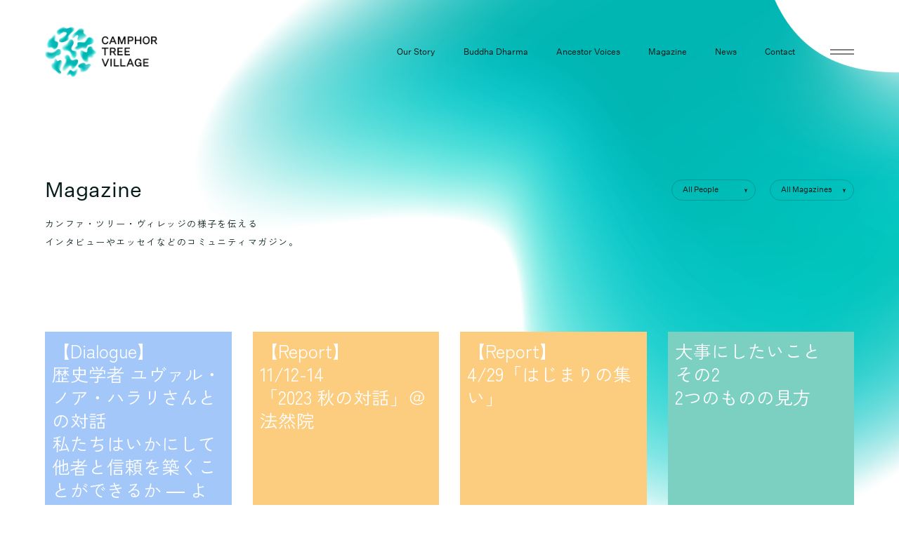

--- FILE ---
content_type: text/html; charset=UTF-8
request_url: https://camphortreevillage.com/magazine/
body_size: 8626
content:
<!DOCTYPE html>
<html lang="ja" class="no-js" prefix="og: http://ogp.me/ns#">
	<head>
		<meta charset="UTF-8">

					<title>Magazine｜CAMPHOR TREE VILLAGE</title>
			<meta property="og:title" content="Magazine｜CAMPHOR TREE VILLAGE" />
			<meta property="og:url" content="https://camphortreevillage.com/magazine/magazine-515/">
		
		<meta name="description" content="名もなき声に耳を澄ます　ここは世界中のあらゆるひとが訪れるヴィレッジ。声を交わしあい、未来への想いを重ねていく集いの場です。">
		<meta property="og:description" content="名もなき声に耳を澄ます　ここは世界中のあらゆるひとが訪れるヴィレッジ。声を交わしあい、未来への想いを重ねていく集いの場です。" />

		<meta http-equiv="Content-Type" content="text/html; charset=UTF-8">
		<meta http-equiv="X-UA-Compatible" content="IE=edge,chrome=1">
		<meta name="viewport" content="width=device-width,initial-scale=1.0,user-scalable=no">
		<meta name="format-detection" content="telephone=no">
		<meta property="og:type" content="website" />
		<meta property="og:site_name" content="CAMPHOR TREE VILLAGE">
		<meta property="og:url" content="https://camphortreevillage.com">
		<meta property="og:image" content="https://camphortreevillage.com/web/wp-content/themes/ctv/img/ogp.png" />
		<link rel="canonical" href="https://camphortreevillage.com">
		<link rel="icon" href="https://camphortreevillage.com/web/wp-content/themes/ctv/img/favicon/favicon.png">
		<link rel="icon" href="https://camphortreevillage.com/web/wp-content/themes/ctv/img/favicon/favicon.svg" type="image/svg+xml">
		<link rel="apple-touch-icon" href="https://camphortreevillage.com/web/wp-content/themes/ctv/img/favicon/apple-touch-icon.png">
		<link rel="manifest" href="https://camphortreevillage.com/web/wp-content/themes/ctv/img/favicon/manifest.webmanifest">
		<meta name="format-detection" content="telephone=no">

		<meta name='robots' content='max-image-preview:large' />
<style id='wp-img-auto-sizes-contain-inline-css' type='text/css'>
img:is([sizes=auto i],[sizes^="auto," i]){contain-intrinsic-size:3000px 1500px}
/*# sourceURL=wp-img-auto-sizes-contain-inline-css */
</style>
<style id='wp-emoji-styles-inline-css' type='text/css'>

	img.wp-smiley, img.emoji {
		display: inline !important;
		border: none !important;
		box-shadow: none !important;
		height: 1em !important;
		width: 1em !important;
		margin: 0 0.07em !important;
		vertical-align: -0.1em !important;
		background: none !important;
		padding: 0 !important;
	}
/*# sourceURL=wp-emoji-styles-inline-css */
</style>
<style id='wp-block-library-inline-css' type='text/css'>
:root{--wp-block-synced-color:#7a00df;--wp-block-synced-color--rgb:122,0,223;--wp-bound-block-color:var(--wp-block-synced-color);--wp-editor-canvas-background:#ddd;--wp-admin-theme-color:#007cba;--wp-admin-theme-color--rgb:0,124,186;--wp-admin-theme-color-darker-10:#006ba1;--wp-admin-theme-color-darker-10--rgb:0,107,160.5;--wp-admin-theme-color-darker-20:#005a87;--wp-admin-theme-color-darker-20--rgb:0,90,135;--wp-admin-border-width-focus:2px}@media (min-resolution:192dpi){:root{--wp-admin-border-width-focus:1.5px}}.wp-element-button{cursor:pointer}:root .has-very-light-gray-background-color{background-color:#eee}:root .has-very-dark-gray-background-color{background-color:#313131}:root .has-very-light-gray-color{color:#eee}:root .has-very-dark-gray-color{color:#313131}:root .has-vivid-green-cyan-to-vivid-cyan-blue-gradient-background{background:linear-gradient(135deg,#00d084,#0693e3)}:root .has-purple-crush-gradient-background{background:linear-gradient(135deg,#34e2e4,#4721fb 50%,#ab1dfe)}:root .has-hazy-dawn-gradient-background{background:linear-gradient(135deg,#faaca8,#dad0ec)}:root .has-subdued-olive-gradient-background{background:linear-gradient(135deg,#fafae1,#67a671)}:root .has-atomic-cream-gradient-background{background:linear-gradient(135deg,#fdd79a,#004a59)}:root .has-nightshade-gradient-background{background:linear-gradient(135deg,#330968,#31cdcf)}:root .has-midnight-gradient-background{background:linear-gradient(135deg,#020381,#2874fc)}:root{--wp--preset--font-size--normal:16px;--wp--preset--font-size--huge:42px}.has-regular-font-size{font-size:1em}.has-larger-font-size{font-size:2.625em}.has-normal-font-size{font-size:var(--wp--preset--font-size--normal)}.has-huge-font-size{font-size:var(--wp--preset--font-size--huge)}.has-text-align-center{text-align:center}.has-text-align-left{text-align:left}.has-text-align-right{text-align:right}.has-fit-text{white-space:nowrap!important}#end-resizable-editor-section{display:none}.aligncenter{clear:both}.items-justified-left{justify-content:flex-start}.items-justified-center{justify-content:center}.items-justified-right{justify-content:flex-end}.items-justified-space-between{justify-content:space-between}.screen-reader-text{border:0;clip-path:inset(50%);height:1px;margin:-1px;overflow:hidden;padding:0;position:absolute;width:1px;word-wrap:normal!important}.screen-reader-text:focus{background-color:#ddd;clip-path:none;color:#444;display:block;font-size:1em;height:auto;left:5px;line-height:normal;padding:15px 23px 14px;text-decoration:none;top:5px;width:auto;z-index:100000}html :where(.has-border-color){border-style:solid}html :where([style*=border-top-color]){border-top-style:solid}html :where([style*=border-right-color]){border-right-style:solid}html :where([style*=border-bottom-color]){border-bottom-style:solid}html :where([style*=border-left-color]){border-left-style:solid}html :where([style*=border-width]){border-style:solid}html :where([style*=border-top-width]){border-top-style:solid}html :where([style*=border-right-width]){border-right-style:solid}html :where([style*=border-bottom-width]){border-bottom-style:solid}html :where([style*=border-left-width]){border-left-style:solid}html :where(img[class*=wp-image-]){height:auto;max-width:100%}:where(figure){margin:0 0 1em}html :where(.is-position-sticky){--wp-admin--admin-bar--position-offset:var(--wp-admin--admin-bar--height,0px)}@media screen and (max-width:600px){html :where(.is-position-sticky){--wp-admin--admin-bar--position-offset:0px}}

/*# sourceURL=wp-block-library-inline-css */
</style><style id='global-styles-inline-css' type='text/css'>
:root{--wp--preset--aspect-ratio--square: 1;--wp--preset--aspect-ratio--4-3: 4/3;--wp--preset--aspect-ratio--3-4: 3/4;--wp--preset--aspect-ratio--3-2: 3/2;--wp--preset--aspect-ratio--2-3: 2/3;--wp--preset--aspect-ratio--16-9: 16/9;--wp--preset--aspect-ratio--9-16: 9/16;--wp--preset--color--black: #000000;--wp--preset--color--cyan-bluish-gray: #abb8c3;--wp--preset--color--white: #ffffff;--wp--preset--color--pale-pink: #f78da7;--wp--preset--color--vivid-red: #cf2e2e;--wp--preset--color--luminous-vivid-orange: #ff6900;--wp--preset--color--luminous-vivid-amber: #fcb900;--wp--preset--color--light-green-cyan: #7bdcb5;--wp--preset--color--vivid-green-cyan: #00d084;--wp--preset--color--pale-cyan-blue: #8ed1fc;--wp--preset--color--vivid-cyan-blue: #0693e3;--wp--preset--color--vivid-purple: #9b51e0;--wp--preset--gradient--vivid-cyan-blue-to-vivid-purple: linear-gradient(135deg,rgb(6,147,227) 0%,rgb(155,81,224) 100%);--wp--preset--gradient--light-green-cyan-to-vivid-green-cyan: linear-gradient(135deg,rgb(122,220,180) 0%,rgb(0,208,130) 100%);--wp--preset--gradient--luminous-vivid-amber-to-luminous-vivid-orange: linear-gradient(135deg,rgb(252,185,0) 0%,rgb(255,105,0) 100%);--wp--preset--gradient--luminous-vivid-orange-to-vivid-red: linear-gradient(135deg,rgb(255,105,0) 0%,rgb(207,46,46) 100%);--wp--preset--gradient--very-light-gray-to-cyan-bluish-gray: linear-gradient(135deg,rgb(238,238,238) 0%,rgb(169,184,195) 100%);--wp--preset--gradient--cool-to-warm-spectrum: linear-gradient(135deg,rgb(74,234,220) 0%,rgb(151,120,209) 20%,rgb(207,42,186) 40%,rgb(238,44,130) 60%,rgb(251,105,98) 80%,rgb(254,248,76) 100%);--wp--preset--gradient--blush-light-purple: linear-gradient(135deg,rgb(255,206,236) 0%,rgb(152,150,240) 100%);--wp--preset--gradient--blush-bordeaux: linear-gradient(135deg,rgb(254,205,165) 0%,rgb(254,45,45) 50%,rgb(107,0,62) 100%);--wp--preset--gradient--luminous-dusk: linear-gradient(135deg,rgb(255,203,112) 0%,rgb(199,81,192) 50%,rgb(65,88,208) 100%);--wp--preset--gradient--pale-ocean: linear-gradient(135deg,rgb(255,245,203) 0%,rgb(182,227,212) 50%,rgb(51,167,181) 100%);--wp--preset--gradient--electric-grass: linear-gradient(135deg,rgb(202,248,128) 0%,rgb(113,206,126) 100%);--wp--preset--gradient--midnight: linear-gradient(135deg,rgb(2,3,129) 0%,rgb(40,116,252) 100%);--wp--preset--font-size--small: 13px;--wp--preset--font-size--medium: 20px;--wp--preset--font-size--large: 36px;--wp--preset--font-size--x-large: 42px;--wp--preset--spacing--20: 0.44rem;--wp--preset--spacing--30: 0.67rem;--wp--preset--spacing--40: 1rem;--wp--preset--spacing--50: 1.5rem;--wp--preset--spacing--60: 2.25rem;--wp--preset--spacing--70: 3.38rem;--wp--preset--spacing--80: 5.06rem;--wp--preset--shadow--natural: 6px 6px 9px rgba(0, 0, 0, 0.2);--wp--preset--shadow--deep: 12px 12px 50px rgba(0, 0, 0, 0.4);--wp--preset--shadow--sharp: 6px 6px 0px rgba(0, 0, 0, 0.2);--wp--preset--shadow--outlined: 6px 6px 0px -3px rgb(255, 255, 255), 6px 6px rgb(0, 0, 0);--wp--preset--shadow--crisp: 6px 6px 0px rgb(0, 0, 0);}:where(.is-layout-flex){gap: 0.5em;}:where(.is-layout-grid){gap: 0.5em;}body .is-layout-flex{display: flex;}.is-layout-flex{flex-wrap: wrap;align-items: center;}.is-layout-flex > :is(*, div){margin: 0;}body .is-layout-grid{display: grid;}.is-layout-grid > :is(*, div){margin: 0;}:where(.wp-block-columns.is-layout-flex){gap: 2em;}:where(.wp-block-columns.is-layout-grid){gap: 2em;}:where(.wp-block-post-template.is-layout-flex){gap: 1.25em;}:where(.wp-block-post-template.is-layout-grid){gap: 1.25em;}.has-black-color{color: var(--wp--preset--color--black) !important;}.has-cyan-bluish-gray-color{color: var(--wp--preset--color--cyan-bluish-gray) !important;}.has-white-color{color: var(--wp--preset--color--white) !important;}.has-pale-pink-color{color: var(--wp--preset--color--pale-pink) !important;}.has-vivid-red-color{color: var(--wp--preset--color--vivid-red) !important;}.has-luminous-vivid-orange-color{color: var(--wp--preset--color--luminous-vivid-orange) !important;}.has-luminous-vivid-amber-color{color: var(--wp--preset--color--luminous-vivid-amber) !important;}.has-light-green-cyan-color{color: var(--wp--preset--color--light-green-cyan) !important;}.has-vivid-green-cyan-color{color: var(--wp--preset--color--vivid-green-cyan) !important;}.has-pale-cyan-blue-color{color: var(--wp--preset--color--pale-cyan-blue) !important;}.has-vivid-cyan-blue-color{color: var(--wp--preset--color--vivid-cyan-blue) !important;}.has-vivid-purple-color{color: var(--wp--preset--color--vivid-purple) !important;}.has-black-background-color{background-color: var(--wp--preset--color--black) !important;}.has-cyan-bluish-gray-background-color{background-color: var(--wp--preset--color--cyan-bluish-gray) !important;}.has-white-background-color{background-color: var(--wp--preset--color--white) !important;}.has-pale-pink-background-color{background-color: var(--wp--preset--color--pale-pink) !important;}.has-vivid-red-background-color{background-color: var(--wp--preset--color--vivid-red) !important;}.has-luminous-vivid-orange-background-color{background-color: var(--wp--preset--color--luminous-vivid-orange) !important;}.has-luminous-vivid-amber-background-color{background-color: var(--wp--preset--color--luminous-vivid-amber) !important;}.has-light-green-cyan-background-color{background-color: var(--wp--preset--color--light-green-cyan) !important;}.has-vivid-green-cyan-background-color{background-color: var(--wp--preset--color--vivid-green-cyan) !important;}.has-pale-cyan-blue-background-color{background-color: var(--wp--preset--color--pale-cyan-blue) !important;}.has-vivid-cyan-blue-background-color{background-color: var(--wp--preset--color--vivid-cyan-blue) !important;}.has-vivid-purple-background-color{background-color: var(--wp--preset--color--vivid-purple) !important;}.has-black-border-color{border-color: var(--wp--preset--color--black) !important;}.has-cyan-bluish-gray-border-color{border-color: var(--wp--preset--color--cyan-bluish-gray) !important;}.has-white-border-color{border-color: var(--wp--preset--color--white) !important;}.has-pale-pink-border-color{border-color: var(--wp--preset--color--pale-pink) !important;}.has-vivid-red-border-color{border-color: var(--wp--preset--color--vivid-red) !important;}.has-luminous-vivid-orange-border-color{border-color: var(--wp--preset--color--luminous-vivid-orange) !important;}.has-luminous-vivid-amber-border-color{border-color: var(--wp--preset--color--luminous-vivid-amber) !important;}.has-light-green-cyan-border-color{border-color: var(--wp--preset--color--light-green-cyan) !important;}.has-vivid-green-cyan-border-color{border-color: var(--wp--preset--color--vivid-green-cyan) !important;}.has-pale-cyan-blue-border-color{border-color: var(--wp--preset--color--pale-cyan-blue) !important;}.has-vivid-cyan-blue-border-color{border-color: var(--wp--preset--color--vivid-cyan-blue) !important;}.has-vivid-purple-border-color{border-color: var(--wp--preset--color--vivid-purple) !important;}.has-vivid-cyan-blue-to-vivid-purple-gradient-background{background: var(--wp--preset--gradient--vivid-cyan-blue-to-vivid-purple) !important;}.has-light-green-cyan-to-vivid-green-cyan-gradient-background{background: var(--wp--preset--gradient--light-green-cyan-to-vivid-green-cyan) !important;}.has-luminous-vivid-amber-to-luminous-vivid-orange-gradient-background{background: var(--wp--preset--gradient--luminous-vivid-amber-to-luminous-vivid-orange) !important;}.has-luminous-vivid-orange-to-vivid-red-gradient-background{background: var(--wp--preset--gradient--luminous-vivid-orange-to-vivid-red) !important;}.has-very-light-gray-to-cyan-bluish-gray-gradient-background{background: var(--wp--preset--gradient--very-light-gray-to-cyan-bluish-gray) !important;}.has-cool-to-warm-spectrum-gradient-background{background: var(--wp--preset--gradient--cool-to-warm-spectrum) !important;}.has-blush-light-purple-gradient-background{background: var(--wp--preset--gradient--blush-light-purple) !important;}.has-blush-bordeaux-gradient-background{background: var(--wp--preset--gradient--blush-bordeaux) !important;}.has-luminous-dusk-gradient-background{background: var(--wp--preset--gradient--luminous-dusk) !important;}.has-pale-ocean-gradient-background{background: var(--wp--preset--gradient--pale-ocean) !important;}.has-electric-grass-gradient-background{background: var(--wp--preset--gradient--electric-grass) !important;}.has-midnight-gradient-background{background: var(--wp--preset--gradient--midnight) !important;}.has-small-font-size{font-size: var(--wp--preset--font-size--small) !important;}.has-medium-font-size{font-size: var(--wp--preset--font-size--medium) !important;}.has-large-font-size{font-size: var(--wp--preset--font-size--large) !important;}.has-x-large-font-size{font-size: var(--wp--preset--font-size--x-large) !important;}
/*# sourceURL=global-styles-inline-css */
</style>

<style id='classic-theme-styles-inline-css' type='text/css'>
/*! This file is auto-generated */
.wp-block-button__link{color:#fff;background-color:#32373c;border-radius:9999px;box-shadow:none;text-decoration:none;padding:calc(.667em + 2px) calc(1.333em + 2px);font-size:1.125em}.wp-block-file__button{background:#32373c;color:#fff;text-decoration:none}
/*# sourceURL=/wp-includes/css/classic-themes.min.css */
</style>
<script type="text/javascript" src="https://camphortreevillage.com/web/wp-includes/js/jquery/jquery.min.js?ver=3.7.1" id="jquery-core-js"></script>
<script type="text/javascript" src="https://camphortreevillage.com/web/wp-includes/js/jquery/jquery-migrate.min.js?ver=3.4.1" id="jquery-migrate-js"></script>

		<link rel="preconnect" href="https://fonts.googleapis.com">
		<link rel="preconnect" href="https://fonts.gstatic.com" crossorigin>
		<link href="https://fonts.googleapis.com/css2?family=Shippori+Mincho:wght@500&family=Zen+Kaku+Gothic+New:wght@400;500&display=swap" rel="stylesheet">
		<link rel="stylesheet" href="https://camphortreevillage.com/web/wp-content/themes/ctv/css/common.css" media="all">
		<link rel="stylesheet" href="https://camphortreevillage.com/web/wp-content/themes/ctv/css/style.css" media="all">

		<!-- Google tag (gtag.js) -->
		<script async src="https://www.googletagmanager.com/gtag/js?id=G-782X01K96N"></script>
		<script>
			window.dataLayer = window.dataLayer || [];
			function gtag(){dataLayer.push(arguments);}
			gtag('js', new Date());
			gtag('config', 'G-782X01K96N');
		</script>
</head>


<body ontouchstart="">

<div id="wrapper">
	<div id="loading">
		<div id="load_title">
			<h1 id="load_title_h1">名もなき声に耳を澄ます</h1>
		</div>
		<div id="load_logo_set">
			<div id="el_load1" class="el"><img data-depth="0.5" src="https://camphortreevillage.com/web/wp-content/themes/ctv/img/el/load1.png"></div>
			<div id="el_load2" class="el"><img data-depth="0.2" src="https://camphortreevillage.com/web/wp-content/themes/ctv/img/el/load2.png"></div>
			<div id="el_load3" class="el"><img data-depth="0.3" src="https://camphortreevillage.com/web/wp-content/themes/ctv/img/el/load3.png"></div>
			<div id="el_load4" class="el"><img data-depth="0.4" src="https://camphortreevillage.com/web/wp-content/themes/ctv/img/el/load4.png"></div>

			<div id="load_logo">
				<img src="https://camphortreevillage.com/web/wp-content/themes/ctv/img/logo.png" alt="CAMPHOR TREE VILLAGE">
			</div>
		</div>
		<div id="load_loader" class="loader">
			<svg class="circular-loader" viewBox="25 25 50 50">
				<circle id="intro_loader" class="loader-path" cx="50" cy="50" r="20" fill="none"></circle>
				<circle class="loader-bg" cx="50" cy="50" r="20" fill="none"></circle>
			</svg>
		</div>
		<div id="skip" class="btn">Skip</div>
	</div>

	<div id="parainput"></div>
	<nav id="nav">
	<div class="navset">
		<div class="nav_logo">
			<a href="https://camphortreevillage.com">
				<img class="bk" src="https://camphortreevillage.com/web/wp-content/themes/ctv/img/logo_horizontal.png" alt="CAMPHOR TREE VILLAGE">
				<img class="wh" src="https://camphortreevillage.com/web/wp-content/themes/ctv/img/logo_horizontal_wh.png" alt="CAMPHOR TREE VILLAGE">
			</a>
		</div>
		<div class="nav_menu">
			<ul>
				<li><a class="ll" href="https://camphortreevillage.com/our_story/"><span class="llc">Our Story</span></a></li>
				<li><a class="ll" href="https://camphortreevillage.com/buddha_dharma/"><span class="llc">Buddha Dharma</span></a></li>
				<li><a class="ll" href="https://camphortreevillage.com/ancestor_voices/"><span class="llc">Ancestor Voices</span></a></li>
				<li><a class="ll" href="https://camphortreevillage.com/magazine/"><span class="llc">Magazine</span></a></li>
				<li><a class="ll" href="https://camphortreevillage.com/news/"><span class="llc">News</span></a></li>
				<li><a class="ll" href="mailto:camphorpj@musashino-u.ac.jp"><span class="llc">Contact</span></a></li>
			</ul>
		</div>
		<div id="nav_btn"></div>
	</div>
	<div id="modal_nav">
		<div id="el_nav" class="el"><img data-depth="0.2" src="https://camphortreevillage.com/web/wp-content/themes/ctv/img/el/el_nav.png"></div>

		<div id="modal_slider" class="swiper imgslider">
			<div class="swiper-wrapper">
				<div class="swiper-slide">
					<div class="img" style="background-image: url(https://camphortreevillage.com/web/wp-content/themes/ctv/img/nav/navmodal1.jpg);"></div>
				</div>
			</div>
		</div>
		<div id="modal_menu">
			<div class="inner">
				<div class="in">
					<ul>
						<li class="ndly"><a class="ll" href="https://camphortreevillage.com/our_story/"><span class="llc">Our Story</span></a></li>
						<li class="ndly"><a class="ll" href="https://camphortreevillage.com/buddha_dharma/"><span class="llc">Buddha Dharma</span></a></li>
						<li class="ndly"><a class="ll" href="https://camphortreevillage.com/ancestor_voices/"><span class="llc">Ancestor Voices</span></a></li>
					</ul>
					<ul>
						<li class="ndly"><a class="ll" href="https://camphortreevillage.com/magazine/"><span class="llc">Magazine</span></a></li>
						<li class="ndly"><a class="ll" href="https://camphortreevillage.com/news/"><span class="llc">News</span></a></li>
						<li class="ndly"><a class="ll" href="mailto:camphorpj@musashino-u.ac.jp"><span class="llc">Contact</span></a></li>
					</ul>
				</div>
				<div class="navsubset">
					<div class="logos">
						<a class="ndly" href="https://www.musashino-u.ac.jp/" target="_blank" rel="noopener">
							<img src="https://camphortreevillage.com/web/wp-content/themes/ctv/img/logo_musashino.png" alt="武蔵野大学">
						</a>
						<a class="ndly" href="https://100th.musashino-u.ac.jp/" target="_blank" rel="noopener">
							<img src="https://camphortreevillage.com/web/wp-content/themes/ctv/img/logo_100th.png" alt="武蔵野大学100周年記念サイト">
						</a>
					</div>
					<div class="links ndly">
						<a href="https://www.musashino-u.ac.jp/guide/activities/privacypolicy.html" target="_blank">Privacy Policy</a>
						<p>© 2023 Musashino University</p>
					</div>
				</div>
			</div>
		</div>
	</div>
</nav>	
	<!-- <div id="event_modal">
		<div id="modalbg"></div>
		<div id="event_modal_in">
			<div id="modalclose">Close</div>
			<a class="nopj" href="/lp/camphor_tree_village_0429/" target="_blank">
				<img src="https://camphortreevillage.com/web/wp-content/themes/ctv/img/event_banner.jpg" alt="カンファ・ツリー・ヴィレッジ はじまりの集い">
			</a>
		</div>
	</div> -->


	<div id="smooth-wrapper"><div id="smooth-content">

	<div id="container">
		<div data-barba='wrapper'>


<div id="magazine" class="page archives" data-barba='container' data-barba-namespace='magazine'>

<div id="maincontents">
<div id="el_header" class="el"><img data-depth="0.2" src="https://camphortreevillage.com/web/wp-content/themes/ctv/img/el/el_header.png"></div>

<section>
	<div class="blockwrap">

			<div class="title_set hassub">
	<div class="tit">
		<h1 class="en js_title">Magazine</h1>
				<p class="js_title">カンファ・ツリー・ヴィレッジの様子を伝える<br>インタビューやエッセイなどのコミュニティマガジン。</p>
			</div>
		<div class="terms">
		<div class="btn bgwh"><span>All People</span></div>
		<ul>
			<li class="current"><a href="https://camphortreevillage.com/magazine/"><span>All People</span></a></li>
			<li><a href="https://camphortreevillage.com/magazine_author/yu-koseki/"><span>Yu Koseki</span></a></li><li><a href="https://camphortreevillage.com/magazine_author/%e5%af%be%e8%a9%b1%e6%9b%b8%e3%81%8d%e8%b5%b7%e3%81%93%e3%81%97-voice/"><span>対話書き起こし voice</span></a></li>		</ul>
	</div>
		<div class="terms">
		<div class="btn bgwh"><span>All Magazines</span></div>
		<ul>
			<li class="current"><a href="https://camphortreevillage.com/magazine/"><span>All Magazines</span></a></li>
			<li><a href="https://camphortreevillage.com/magazine_category/report/"><span>Report</span></a></li><li><a href="https://camphortreevillage.com/magazine_category/dialogue/"><span>Dialogue</span></a></li><li><a href="https://camphortreevillage.com/magazine_category/interview/"><span>Interview</span></a></li>		</ul>
	</div>
	</div>
		<div id="mag_archive" class="archive_list">
							<div class="item swiper-slide mag_item dialogue">
	<a href="https://camphortreevillage.com/magazine/magazine-515/">
		<div class="img_block" style="background:#A3C7F9">
			<p class="thumb_title jp">【Dialogue】<br />
歴史学者 ユヴァル・ノア・ハラリさんとの対話<br />
私たちはいかにして他者と信頼を築くことができるか ― よき祖先になるための大切な問い<br />
</p>		</div>
		<div class="txt_block">
			<p class="tag">Dialogue</p>
			<h4>歴史学者 ユヴァル・ノア・ハラリさんとの対話私たちはいかにして他者と信頼を築くことができるか ― よき祖先になるための大切な問い　対話の記録</h4>
		</div>
	</a>
	<div class="info">
		<p class="author">By <a href="https://camphortreevillage.com/magazine_author/%e5%af%be%e8%a9%b1%e6%9b%b8%e3%81%8d%e8%b5%b7%e3%81%93%e3%81%97-voice/">対話書き起こし voice</a>　|　2025.05.29</p>
	</div>
</div>
							<div class="item swiper-slide mag_item report">
	<a href="https://camphortreevillage.com/magazine/magazine-363/">
		<div class="img_block" style="background:#FCCC7F">
			<p class="thumb_title jp">【Report】<br />
11/12-14<br />
「2023 秋の対話」＠法然院</p>		</div>
		<div class="txt_block">
			<p class="tag">Report</p>
			<h4>11/12-14「秋の対話」＠法然院</h4>
		</div>
	</a>
	<div class="info">
		<p class="author">By <a href="https://camphortreevillage.com/magazine_author/yu-koseki/">Yu Koseki</a>　|　2024.05.28</p>
	</div>
</div>
							<div class="item swiper-slide mag_item report">
	<a href="https://camphortreevillage.com/magazine/magazine-215/">
		<div class="img_block" style="background:#FCCC7F">
			<p class="thumb_title jp">【Report】<br />
4/29「はじまりの集い」</p>		</div>
		<div class="txt_block">
			<p class="tag">Report</p>
			<h4>4/29「はじまりの集い」<br/>ご来場、ご視聴いただきありがとうございました</h4>
		</div>
	</a>
	<div class="info">
		<p class="author">By <a href="https://camphortreevillage.com/magazine_author/yu-koseki/">Yu Koseki</a>　|　2023.05.10</p>
	</div>
</div>
							<div class="item swiper-slide mag_item interview">
	<a href="https://camphortreevillage.com/magazine/magazine-174/">
		<div class="img_block" style="background:#7bd0c2">
			<p class="thumb_title jp">大事にしたいこと<br />
その2<br />
2つのものの見方</p>		</div>
		<div class="txt_block">
			<p class="tag">Interview</p>
			<h4>わたしたちが大事にしたいこと その2<br>2つのものの見方</h4>
		</div>
	</a>
	<div class="info">
		<p class="author">By <a href="https://camphortreevillage.com/magazine_author/yu-koseki/">Yu Koseki</a>　|　2023.04.09</p>
	</div>
</div>
							<div class="item swiper-slide mag_item interview">
	<a href="https://camphortreevillage.com/magazine/magazine-177/">
		<div class="img_block" style="background:#7bd0c2">
			<p class="thumb_title jp">大事にしたいこと<br>その1<br>感じることからはじめよう<br />
</p>		</div>
		<div class="txt_block">
			<p class="tag">Interview</p>
			<h4>わたしたちが大事にしたいこと その1<br>感じることからはじめよう</h4>
		</div>
	</a>
	<div class="info">
		<p class="author">By <a href="https://camphortreevillage.com/magazine_author/yu-koseki/">Yu Koseki</a>　|　2023.04.09</p>
	</div>
</div>
					</div>


	

	</div>
</section>


</div><!-- #maincontents -->
</div><!-- data-barba='container' -->

	</div><!-- data-barba='wrapper' -->
</div><!-- #container -->


<footer id="footer" class="footer">
	<div id="footer_contact">
		<a href="mailto:camphorpj@musashino-u.ac.jp">
			<div class="img" data-speed="auto"></div>
			<div class="txt">
				<h2>Contact Us</h2>
				<p>お問い合わせはこちら</p>
			</div>
			<div class="icon">
				<img src="https://camphortreevillage.com/web/wp-content/themes/ctv/img/i_email.svg" alt="Email">
			</div>
		</a>
	</div>
	<div id="footer_inner">
		<div class="navset">
			<div class="nav_logo">
				<a href="https://camphortreevillage.com">
					<img class="bk" src="https://camphortreevillage.com/web/wp-content/themes/ctv/img/logo_horizontal.png" alt="CAMPHOR TREE VILLAGE">
					<img class="wh" src="https://camphortreevillage.com/web/wp-content/themes/ctv/img/logo_horizontal_wh.png" alt="CAMPHOR TREE VILLAGE">
				</a>
			</div>
			<div class="nav_menu">
				<ul>
					<li><a class="ll" href="https://camphortreevillage.com/our_story/"><span class="llc">Our Story</span></a></li>
					<li><a class="ll" href="https://camphortreevillage.com/buddha_dharma/"><span class="llc">Buddha Dharma</span></a></li>
					<li><a class="ll" href="https://camphortreevillage.com/ancestor_voices/"><span class="llc">Ancestor Voices</span></a></li>
					<li><a class="ll" href="https://camphortreevillage.com/magazine/"><span class="llc">Magazine</span></a></li>
					<li><a class="ll" href="https://camphortreevillage.com/news/"><span class="llc">News</span></a></li>
					<li><a class="ll" href="mailto:camphorpj@musashino-u.ac.jp"><span class="llc">Contact</span></a></li>
				</ul>
			</div>
		</div>

		<div id="footer_info" class="navsubset">
			<div class="logos">
				<a href="https://www.musashino-u.ac.jp/" target="_blank" rel="noopener">
					<img src="https://camphortreevillage.com/web/wp-content/themes/ctv/img/logo_musashino.png" alt="武蔵野大学">
				</a>
				<a href="https://100th.musashino-u.ac.jp/" target="_blank" rel="noopener">
					<img src="https://camphortreevillage.com/web/wp-content/themes/ctv/img/logo_100th.png" alt="武蔵野大学100周年記念サイト">
				</a>
			</div>
			<div class="links">
				<a href="https://www.musashino-u.ac.jp/guide/activities/privacypolicy.html" target="_blank">Privacy Policy</a>
				<p>© 2023 Musashino University</p>
			</div>
		</div>
		<div id="el_footer" class="el"><img data-depth="0.2" src="https://camphortreevillage.com/web/wp-content/themes/ctv/img/el/el_footer.png"></div>
	</div>
</footer>

</div></div><!-- smooth-wrapper/smooth-content -->
</div><!-- #wrapper -->

<!-- javascript -->
<script src="https://camphortreevillage.com/web/wp-content/themes/ctv/js/common.js"></script>
<script src="https://camphortreevillage.com/web/wp-content/themes/ctv/js/script.js"></script>
<script crossorigin="anonymous" src="https://polyfill.io/v3/polyfill.min.js?features=default%2CArray.prototype.find%2CIntersectionObserver"></script>

<script type="speculationrules">
{"prefetch":[{"source":"document","where":{"and":[{"href_matches":"/*"},{"not":{"href_matches":["/web/wp-*.php","/web/wp-admin/*","/web/wp-content/uploads/*","/web/wp-content/*","/web/wp-content/plugins/*","/web/wp-content/themes/ctv/*","/*\\?(.+)"]}},{"not":{"selector_matches":"a[rel~=\"nofollow\"]"}},{"not":{"selector_matches":".no-prefetch, .no-prefetch a"}}]},"eagerness":"conservative"}]}
</script>
<script id="wp-emoji-settings" type="application/json">
{"baseUrl":"https://s.w.org/images/core/emoji/17.0.2/72x72/","ext":".png","svgUrl":"https://s.w.org/images/core/emoji/17.0.2/svg/","svgExt":".svg","source":{"concatemoji":"https://camphortreevillage.com/web/wp-includes/js/wp-emoji-release.min.js?ver=6.9"}}
</script>
<script type="module">
/* <![CDATA[ */
/*! This file is auto-generated */
const a=JSON.parse(document.getElementById("wp-emoji-settings").textContent),o=(window._wpemojiSettings=a,"wpEmojiSettingsSupports"),s=["flag","emoji"];function i(e){try{var t={supportTests:e,timestamp:(new Date).valueOf()};sessionStorage.setItem(o,JSON.stringify(t))}catch(e){}}function c(e,t,n){e.clearRect(0,0,e.canvas.width,e.canvas.height),e.fillText(t,0,0);t=new Uint32Array(e.getImageData(0,0,e.canvas.width,e.canvas.height).data);e.clearRect(0,0,e.canvas.width,e.canvas.height),e.fillText(n,0,0);const a=new Uint32Array(e.getImageData(0,0,e.canvas.width,e.canvas.height).data);return t.every((e,t)=>e===a[t])}function p(e,t){e.clearRect(0,0,e.canvas.width,e.canvas.height),e.fillText(t,0,0);var n=e.getImageData(16,16,1,1);for(let e=0;e<n.data.length;e++)if(0!==n.data[e])return!1;return!0}function u(e,t,n,a){switch(t){case"flag":return n(e,"\ud83c\udff3\ufe0f\u200d\u26a7\ufe0f","\ud83c\udff3\ufe0f\u200b\u26a7\ufe0f")?!1:!n(e,"\ud83c\udde8\ud83c\uddf6","\ud83c\udde8\u200b\ud83c\uddf6")&&!n(e,"\ud83c\udff4\udb40\udc67\udb40\udc62\udb40\udc65\udb40\udc6e\udb40\udc67\udb40\udc7f","\ud83c\udff4\u200b\udb40\udc67\u200b\udb40\udc62\u200b\udb40\udc65\u200b\udb40\udc6e\u200b\udb40\udc67\u200b\udb40\udc7f");case"emoji":return!a(e,"\ud83e\u1fac8")}return!1}function f(e,t,n,a){let r;const o=(r="undefined"!=typeof WorkerGlobalScope&&self instanceof WorkerGlobalScope?new OffscreenCanvas(300,150):document.createElement("canvas")).getContext("2d",{willReadFrequently:!0}),s=(o.textBaseline="top",o.font="600 32px Arial",{});return e.forEach(e=>{s[e]=t(o,e,n,a)}),s}function r(e){var t=document.createElement("script");t.src=e,t.defer=!0,document.head.appendChild(t)}a.supports={everything:!0,everythingExceptFlag:!0},new Promise(t=>{let n=function(){try{var e=JSON.parse(sessionStorage.getItem(o));if("object"==typeof e&&"number"==typeof e.timestamp&&(new Date).valueOf()<e.timestamp+604800&&"object"==typeof e.supportTests)return e.supportTests}catch(e){}return null}();if(!n){if("undefined"!=typeof Worker&&"undefined"!=typeof OffscreenCanvas&&"undefined"!=typeof URL&&URL.createObjectURL&&"undefined"!=typeof Blob)try{var e="postMessage("+f.toString()+"("+[JSON.stringify(s),u.toString(),c.toString(),p.toString()].join(",")+"));",a=new Blob([e],{type:"text/javascript"});const r=new Worker(URL.createObjectURL(a),{name:"wpTestEmojiSupports"});return void(r.onmessage=e=>{i(n=e.data),r.terminate(),t(n)})}catch(e){}i(n=f(s,u,c,p))}t(n)}).then(e=>{for(const n in e)a.supports[n]=e[n],a.supports.everything=a.supports.everything&&a.supports[n],"flag"!==n&&(a.supports.everythingExceptFlag=a.supports.everythingExceptFlag&&a.supports[n]);var t;a.supports.everythingExceptFlag=a.supports.everythingExceptFlag&&!a.supports.flag,a.supports.everything||((t=a.source||{}).concatemoji?r(t.concatemoji):t.wpemoji&&t.twemoji&&(r(t.twemoji),r(t.wpemoji)))});
//# sourceURL=https://camphortreevillage.com/web/wp-includes/js/wp-emoji-loader.min.js
/* ]]> */
</script>

</body>
</html>



--- FILE ---
content_type: text/html; charset=UTF-8
request_url: https://camphortreevillage.com/
body_size: 10079
content:
<!DOCTYPE html>
<html lang="ja" class="no-js" prefix="og: http://ogp.me/ns#">
	<head>
		<meta charset="UTF-8">

					<title>CAMPHOR TREE VILLAGE</title>
			<meta property="og:title" content="CAMPHOR TREE VILLAGE" />
			<meta property="og:url" content="https://camphortreevillage.com">
		
		<meta name="description" content="名もなき声に耳を澄ます　ここは世界中のあらゆるひとが訪れるヴィレッジ。声を交わしあい、未来への想いを重ねていく集いの場です。">
		<meta property="og:description" content="名もなき声に耳を澄ます　ここは世界中のあらゆるひとが訪れるヴィレッジ。声を交わしあい、未来への想いを重ねていく集いの場です。" />

		<meta http-equiv="Content-Type" content="text/html; charset=UTF-8">
		<meta http-equiv="X-UA-Compatible" content="IE=edge,chrome=1">
		<meta name="viewport" content="width=device-width,initial-scale=1.0,user-scalable=no">
		<meta name="format-detection" content="telephone=no">
		<meta property="og:type" content="website" />
		<meta property="og:site_name" content="CAMPHOR TREE VILLAGE">
		<meta property="og:url" content="https://camphortreevillage.com">
		<meta property="og:image" content="https://camphortreevillage.com/web/wp-content/themes/ctv/img/ogp.png" />
		<link rel="canonical" href="https://camphortreevillage.com">
		<link rel="icon" href="https://camphortreevillage.com/web/wp-content/themes/ctv/img/favicon/favicon.png">
		<link rel="icon" href="https://camphortreevillage.com/web/wp-content/themes/ctv/img/favicon/favicon.svg" type="image/svg+xml">
		<link rel="apple-touch-icon" href="https://camphortreevillage.com/web/wp-content/themes/ctv/img/favicon/apple-touch-icon.png">
		<link rel="manifest" href="https://camphortreevillage.com/web/wp-content/themes/ctv/img/favicon/manifest.webmanifest">
		<meta name="format-detection" content="telephone=no">

		<meta name='robots' content='max-image-preview:large' />
<style id='wp-img-auto-sizes-contain-inline-css' type='text/css'>
img:is([sizes=auto i],[sizes^="auto," i]){contain-intrinsic-size:3000px 1500px}
/*# sourceURL=wp-img-auto-sizes-contain-inline-css */
</style>
<style id='wp-emoji-styles-inline-css' type='text/css'>

	img.wp-smiley, img.emoji {
		display: inline !important;
		border: none !important;
		box-shadow: none !important;
		height: 1em !important;
		width: 1em !important;
		margin: 0 0.07em !important;
		vertical-align: -0.1em !important;
		background: none !important;
		padding: 0 !important;
	}
/*# sourceURL=wp-emoji-styles-inline-css */
</style>
<style id='wp-block-library-inline-css' type='text/css'>
:root{--wp-block-synced-color:#7a00df;--wp-block-synced-color--rgb:122,0,223;--wp-bound-block-color:var(--wp-block-synced-color);--wp-editor-canvas-background:#ddd;--wp-admin-theme-color:#007cba;--wp-admin-theme-color--rgb:0,124,186;--wp-admin-theme-color-darker-10:#006ba1;--wp-admin-theme-color-darker-10--rgb:0,107,160.5;--wp-admin-theme-color-darker-20:#005a87;--wp-admin-theme-color-darker-20--rgb:0,90,135;--wp-admin-border-width-focus:2px}@media (min-resolution:192dpi){:root{--wp-admin-border-width-focus:1.5px}}.wp-element-button{cursor:pointer}:root .has-very-light-gray-background-color{background-color:#eee}:root .has-very-dark-gray-background-color{background-color:#313131}:root .has-very-light-gray-color{color:#eee}:root .has-very-dark-gray-color{color:#313131}:root .has-vivid-green-cyan-to-vivid-cyan-blue-gradient-background{background:linear-gradient(135deg,#00d084,#0693e3)}:root .has-purple-crush-gradient-background{background:linear-gradient(135deg,#34e2e4,#4721fb 50%,#ab1dfe)}:root .has-hazy-dawn-gradient-background{background:linear-gradient(135deg,#faaca8,#dad0ec)}:root .has-subdued-olive-gradient-background{background:linear-gradient(135deg,#fafae1,#67a671)}:root .has-atomic-cream-gradient-background{background:linear-gradient(135deg,#fdd79a,#004a59)}:root .has-nightshade-gradient-background{background:linear-gradient(135deg,#330968,#31cdcf)}:root .has-midnight-gradient-background{background:linear-gradient(135deg,#020381,#2874fc)}:root{--wp--preset--font-size--normal:16px;--wp--preset--font-size--huge:42px}.has-regular-font-size{font-size:1em}.has-larger-font-size{font-size:2.625em}.has-normal-font-size{font-size:var(--wp--preset--font-size--normal)}.has-huge-font-size{font-size:var(--wp--preset--font-size--huge)}.has-text-align-center{text-align:center}.has-text-align-left{text-align:left}.has-text-align-right{text-align:right}.has-fit-text{white-space:nowrap!important}#end-resizable-editor-section{display:none}.aligncenter{clear:both}.items-justified-left{justify-content:flex-start}.items-justified-center{justify-content:center}.items-justified-right{justify-content:flex-end}.items-justified-space-between{justify-content:space-between}.screen-reader-text{border:0;clip-path:inset(50%);height:1px;margin:-1px;overflow:hidden;padding:0;position:absolute;width:1px;word-wrap:normal!important}.screen-reader-text:focus{background-color:#ddd;clip-path:none;color:#444;display:block;font-size:1em;height:auto;left:5px;line-height:normal;padding:15px 23px 14px;text-decoration:none;top:5px;width:auto;z-index:100000}html :where(.has-border-color){border-style:solid}html :where([style*=border-top-color]){border-top-style:solid}html :where([style*=border-right-color]){border-right-style:solid}html :where([style*=border-bottom-color]){border-bottom-style:solid}html :where([style*=border-left-color]){border-left-style:solid}html :where([style*=border-width]){border-style:solid}html :where([style*=border-top-width]){border-top-style:solid}html :where([style*=border-right-width]){border-right-style:solid}html :where([style*=border-bottom-width]){border-bottom-style:solid}html :where([style*=border-left-width]){border-left-style:solid}html :where(img[class*=wp-image-]){height:auto;max-width:100%}:where(figure){margin:0 0 1em}html :where(.is-position-sticky){--wp-admin--admin-bar--position-offset:var(--wp-admin--admin-bar--height,0px)}@media screen and (max-width:600px){html :where(.is-position-sticky){--wp-admin--admin-bar--position-offset:0px}}

/*# sourceURL=wp-block-library-inline-css */
</style><style id='global-styles-inline-css' type='text/css'>
:root{--wp--preset--aspect-ratio--square: 1;--wp--preset--aspect-ratio--4-3: 4/3;--wp--preset--aspect-ratio--3-4: 3/4;--wp--preset--aspect-ratio--3-2: 3/2;--wp--preset--aspect-ratio--2-3: 2/3;--wp--preset--aspect-ratio--16-9: 16/9;--wp--preset--aspect-ratio--9-16: 9/16;--wp--preset--color--black: #000000;--wp--preset--color--cyan-bluish-gray: #abb8c3;--wp--preset--color--white: #ffffff;--wp--preset--color--pale-pink: #f78da7;--wp--preset--color--vivid-red: #cf2e2e;--wp--preset--color--luminous-vivid-orange: #ff6900;--wp--preset--color--luminous-vivid-amber: #fcb900;--wp--preset--color--light-green-cyan: #7bdcb5;--wp--preset--color--vivid-green-cyan: #00d084;--wp--preset--color--pale-cyan-blue: #8ed1fc;--wp--preset--color--vivid-cyan-blue: #0693e3;--wp--preset--color--vivid-purple: #9b51e0;--wp--preset--gradient--vivid-cyan-blue-to-vivid-purple: linear-gradient(135deg,rgb(6,147,227) 0%,rgb(155,81,224) 100%);--wp--preset--gradient--light-green-cyan-to-vivid-green-cyan: linear-gradient(135deg,rgb(122,220,180) 0%,rgb(0,208,130) 100%);--wp--preset--gradient--luminous-vivid-amber-to-luminous-vivid-orange: linear-gradient(135deg,rgb(252,185,0) 0%,rgb(255,105,0) 100%);--wp--preset--gradient--luminous-vivid-orange-to-vivid-red: linear-gradient(135deg,rgb(255,105,0) 0%,rgb(207,46,46) 100%);--wp--preset--gradient--very-light-gray-to-cyan-bluish-gray: linear-gradient(135deg,rgb(238,238,238) 0%,rgb(169,184,195) 100%);--wp--preset--gradient--cool-to-warm-spectrum: linear-gradient(135deg,rgb(74,234,220) 0%,rgb(151,120,209) 20%,rgb(207,42,186) 40%,rgb(238,44,130) 60%,rgb(251,105,98) 80%,rgb(254,248,76) 100%);--wp--preset--gradient--blush-light-purple: linear-gradient(135deg,rgb(255,206,236) 0%,rgb(152,150,240) 100%);--wp--preset--gradient--blush-bordeaux: linear-gradient(135deg,rgb(254,205,165) 0%,rgb(254,45,45) 50%,rgb(107,0,62) 100%);--wp--preset--gradient--luminous-dusk: linear-gradient(135deg,rgb(255,203,112) 0%,rgb(199,81,192) 50%,rgb(65,88,208) 100%);--wp--preset--gradient--pale-ocean: linear-gradient(135deg,rgb(255,245,203) 0%,rgb(182,227,212) 50%,rgb(51,167,181) 100%);--wp--preset--gradient--electric-grass: linear-gradient(135deg,rgb(202,248,128) 0%,rgb(113,206,126) 100%);--wp--preset--gradient--midnight: linear-gradient(135deg,rgb(2,3,129) 0%,rgb(40,116,252) 100%);--wp--preset--font-size--small: 13px;--wp--preset--font-size--medium: 20px;--wp--preset--font-size--large: 36px;--wp--preset--font-size--x-large: 42px;--wp--preset--spacing--20: 0.44rem;--wp--preset--spacing--30: 0.67rem;--wp--preset--spacing--40: 1rem;--wp--preset--spacing--50: 1.5rem;--wp--preset--spacing--60: 2.25rem;--wp--preset--spacing--70: 3.38rem;--wp--preset--spacing--80: 5.06rem;--wp--preset--shadow--natural: 6px 6px 9px rgba(0, 0, 0, 0.2);--wp--preset--shadow--deep: 12px 12px 50px rgba(0, 0, 0, 0.4);--wp--preset--shadow--sharp: 6px 6px 0px rgba(0, 0, 0, 0.2);--wp--preset--shadow--outlined: 6px 6px 0px -3px rgb(255, 255, 255), 6px 6px rgb(0, 0, 0);--wp--preset--shadow--crisp: 6px 6px 0px rgb(0, 0, 0);}:where(.is-layout-flex){gap: 0.5em;}:where(.is-layout-grid){gap: 0.5em;}body .is-layout-flex{display: flex;}.is-layout-flex{flex-wrap: wrap;align-items: center;}.is-layout-flex > :is(*, div){margin: 0;}body .is-layout-grid{display: grid;}.is-layout-grid > :is(*, div){margin: 0;}:where(.wp-block-columns.is-layout-flex){gap: 2em;}:where(.wp-block-columns.is-layout-grid){gap: 2em;}:where(.wp-block-post-template.is-layout-flex){gap: 1.25em;}:where(.wp-block-post-template.is-layout-grid){gap: 1.25em;}.has-black-color{color: var(--wp--preset--color--black) !important;}.has-cyan-bluish-gray-color{color: var(--wp--preset--color--cyan-bluish-gray) !important;}.has-white-color{color: var(--wp--preset--color--white) !important;}.has-pale-pink-color{color: var(--wp--preset--color--pale-pink) !important;}.has-vivid-red-color{color: var(--wp--preset--color--vivid-red) !important;}.has-luminous-vivid-orange-color{color: var(--wp--preset--color--luminous-vivid-orange) !important;}.has-luminous-vivid-amber-color{color: var(--wp--preset--color--luminous-vivid-amber) !important;}.has-light-green-cyan-color{color: var(--wp--preset--color--light-green-cyan) !important;}.has-vivid-green-cyan-color{color: var(--wp--preset--color--vivid-green-cyan) !important;}.has-pale-cyan-blue-color{color: var(--wp--preset--color--pale-cyan-blue) !important;}.has-vivid-cyan-blue-color{color: var(--wp--preset--color--vivid-cyan-blue) !important;}.has-vivid-purple-color{color: var(--wp--preset--color--vivid-purple) !important;}.has-black-background-color{background-color: var(--wp--preset--color--black) !important;}.has-cyan-bluish-gray-background-color{background-color: var(--wp--preset--color--cyan-bluish-gray) !important;}.has-white-background-color{background-color: var(--wp--preset--color--white) !important;}.has-pale-pink-background-color{background-color: var(--wp--preset--color--pale-pink) !important;}.has-vivid-red-background-color{background-color: var(--wp--preset--color--vivid-red) !important;}.has-luminous-vivid-orange-background-color{background-color: var(--wp--preset--color--luminous-vivid-orange) !important;}.has-luminous-vivid-amber-background-color{background-color: var(--wp--preset--color--luminous-vivid-amber) !important;}.has-light-green-cyan-background-color{background-color: var(--wp--preset--color--light-green-cyan) !important;}.has-vivid-green-cyan-background-color{background-color: var(--wp--preset--color--vivid-green-cyan) !important;}.has-pale-cyan-blue-background-color{background-color: var(--wp--preset--color--pale-cyan-blue) !important;}.has-vivid-cyan-blue-background-color{background-color: var(--wp--preset--color--vivid-cyan-blue) !important;}.has-vivid-purple-background-color{background-color: var(--wp--preset--color--vivid-purple) !important;}.has-black-border-color{border-color: var(--wp--preset--color--black) !important;}.has-cyan-bluish-gray-border-color{border-color: var(--wp--preset--color--cyan-bluish-gray) !important;}.has-white-border-color{border-color: var(--wp--preset--color--white) !important;}.has-pale-pink-border-color{border-color: var(--wp--preset--color--pale-pink) !important;}.has-vivid-red-border-color{border-color: var(--wp--preset--color--vivid-red) !important;}.has-luminous-vivid-orange-border-color{border-color: var(--wp--preset--color--luminous-vivid-orange) !important;}.has-luminous-vivid-amber-border-color{border-color: var(--wp--preset--color--luminous-vivid-amber) !important;}.has-light-green-cyan-border-color{border-color: var(--wp--preset--color--light-green-cyan) !important;}.has-vivid-green-cyan-border-color{border-color: var(--wp--preset--color--vivid-green-cyan) !important;}.has-pale-cyan-blue-border-color{border-color: var(--wp--preset--color--pale-cyan-blue) !important;}.has-vivid-cyan-blue-border-color{border-color: var(--wp--preset--color--vivid-cyan-blue) !important;}.has-vivid-purple-border-color{border-color: var(--wp--preset--color--vivid-purple) !important;}.has-vivid-cyan-blue-to-vivid-purple-gradient-background{background: var(--wp--preset--gradient--vivid-cyan-blue-to-vivid-purple) !important;}.has-light-green-cyan-to-vivid-green-cyan-gradient-background{background: var(--wp--preset--gradient--light-green-cyan-to-vivid-green-cyan) !important;}.has-luminous-vivid-amber-to-luminous-vivid-orange-gradient-background{background: var(--wp--preset--gradient--luminous-vivid-amber-to-luminous-vivid-orange) !important;}.has-luminous-vivid-orange-to-vivid-red-gradient-background{background: var(--wp--preset--gradient--luminous-vivid-orange-to-vivid-red) !important;}.has-very-light-gray-to-cyan-bluish-gray-gradient-background{background: var(--wp--preset--gradient--very-light-gray-to-cyan-bluish-gray) !important;}.has-cool-to-warm-spectrum-gradient-background{background: var(--wp--preset--gradient--cool-to-warm-spectrum) !important;}.has-blush-light-purple-gradient-background{background: var(--wp--preset--gradient--blush-light-purple) !important;}.has-blush-bordeaux-gradient-background{background: var(--wp--preset--gradient--blush-bordeaux) !important;}.has-luminous-dusk-gradient-background{background: var(--wp--preset--gradient--luminous-dusk) !important;}.has-pale-ocean-gradient-background{background: var(--wp--preset--gradient--pale-ocean) !important;}.has-electric-grass-gradient-background{background: var(--wp--preset--gradient--electric-grass) !important;}.has-midnight-gradient-background{background: var(--wp--preset--gradient--midnight) !important;}.has-small-font-size{font-size: var(--wp--preset--font-size--small) !important;}.has-medium-font-size{font-size: var(--wp--preset--font-size--medium) !important;}.has-large-font-size{font-size: var(--wp--preset--font-size--large) !important;}.has-x-large-font-size{font-size: var(--wp--preset--font-size--x-large) !important;}
/*# sourceURL=global-styles-inline-css */
</style>

<style id='classic-theme-styles-inline-css' type='text/css'>
/*! This file is auto-generated */
.wp-block-button__link{color:#fff;background-color:#32373c;border-radius:9999px;box-shadow:none;text-decoration:none;padding:calc(.667em + 2px) calc(1.333em + 2px);font-size:1.125em}.wp-block-file__button{background:#32373c;color:#fff;text-decoration:none}
/*# sourceURL=/wp-includes/css/classic-themes.min.css */
</style>
<script type="text/javascript" src="https://camphortreevillage.com/web/wp-includes/js/jquery/jquery.min.js?ver=3.7.1" id="jquery-core-js"></script>
<script type="text/javascript" src="https://camphortreevillage.com/web/wp-includes/js/jquery/jquery-migrate.min.js?ver=3.4.1" id="jquery-migrate-js"></script>

		<link rel="preconnect" href="https://fonts.googleapis.com">
		<link rel="preconnect" href="https://fonts.gstatic.com" crossorigin>
		<link href="https://fonts.googleapis.com/css2?family=Shippori+Mincho:wght@500&family=Zen+Kaku+Gothic+New:wght@400;500&display=swap" rel="stylesheet">
		<link rel="stylesheet" href="https://camphortreevillage.com/web/wp-content/themes/ctv/css/common.css" media="all">
		<link rel="stylesheet" href="https://camphortreevillage.com/web/wp-content/themes/ctv/css/style.css" media="all">

		<!-- Google tag (gtag.js) -->
		<script async src="https://www.googletagmanager.com/gtag/js?id=G-782X01K96N"></script>
		<script>
			window.dataLayer = window.dataLayer || [];
			function gtag(){dataLayer.push(arguments);}
			gtag('js', new Date());
			gtag('config', 'G-782X01K96N');
		</script>
</head>


<body ontouchstart="">

<div id="wrapper">
	<div id="loading">
		<div id="load_title">
			<h1 id="load_title_h1">名もなき声に耳を澄ます</h1>
		</div>
		<div id="load_logo_set">
			<div id="el_load1" class="el"><img data-depth="0.5" src="https://camphortreevillage.com/web/wp-content/themes/ctv/img/el/load1.png"></div>
			<div id="el_load2" class="el"><img data-depth="0.2" src="https://camphortreevillage.com/web/wp-content/themes/ctv/img/el/load2.png"></div>
			<div id="el_load3" class="el"><img data-depth="0.3" src="https://camphortreevillage.com/web/wp-content/themes/ctv/img/el/load3.png"></div>
			<div id="el_load4" class="el"><img data-depth="0.4" src="https://camphortreevillage.com/web/wp-content/themes/ctv/img/el/load4.png"></div>

			<div id="load_logo">
				<img src="https://camphortreevillage.com/web/wp-content/themes/ctv/img/logo.png" alt="CAMPHOR TREE VILLAGE">
			</div>
		</div>
		<div id="load_loader" class="loader">
			<svg class="circular-loader" viewBox="25 25 50 50">
				<circle id="intro_loader" class="loader-path" cx="50" cy="50" r="20" fill="none"></circle>
				<circle class="loader-bg" cx="50" cy="50" r="20" fill="none"></circle>
			</svg>
		</div>
		<div id="skip" class="btn">Skip</div>
	</div>

	<div id="parainput"></div>
	<nav id="nav">
	<div class="navset">
		<div class="nav_logo">
			<a href="https://camphortreevillage.com">
				<img class="bk" src="https://camphortreevillage.com/web/wp-content/themes/ctv/img/logo_horizontal.png" alt="CAMPHOR TREE VILLAGE">
				<img class="wh" src="https://camphortreevillage.com/web/wp-content/themes/ctv/img/logo_horizontal_wh.png" alt="CAMPHOR TREE VILLAGE">
			</a>
		</div>
		<div class="nav_menu">
			<ul>
				<li><a class="ll" href="https://camphortreevillage.com/our_story/"><span class="llc">Our Story</span></a></li>
				<li><a class="ll" href="https://camphortreevillage.com/buddha_dharma/"><span class="llc">Buddha Dharma</span></a></li>
				<li><a class="ll" href="https://camphortreevillage.com/ancestor_voices/"><span class="llc">Ancestor Voices</span></a></li>
				<li><a class="ll" href="https://camphortreevillage.com/magazine/"><span class="llc">Magazine</span></a></li>
				<li><a class="ll" href="https://camphortreevillage.com/news/"><span class="llc">News</span></a></li>
				<li><a class="ll" href="mailto:camphorpj@musashino-u.ac.jp"><span class="llc">Contact</span></a></li>
			</ul>
		</div>
		<div id="nav_btn"></div>
	</div>
	<div id="modal_nav">
		<div id="el_nav" class="el"><img data-depth="0.2" src="https://camphortreevillage.com/web/wp-content/themes/ctv/img/el/el_nav.png"></div>

		<div id="modal_slider" class="swiper imgslider">
			<div class="swiper-wrapper">
				<div class="swiper-slide">
					<div class="img" style="background-image: url(https://camphortreevillage.com/web/wp-content/themes/ctv/img/nav/navmodal1.jpg);"></div>
				</div>
			</div>
		</div>
		<div id="modal_menu">
			<div class="inner">
				<div class="in">
					<ul>
						<li class="ndly"><a class="ll" href="https://camphortreevillage.com/our_story/"><span class="llc">Our Story</span></a></li>
						<li class="ndly"><a class="ll" href="https://camphortreevillage.com/buddha_dharma/"><span class="llc">Buddha Dharma</span></a></li>
						<li class="ndly"><a class="ll" href="https://camphortreevillage.com/ancestor_voices/"><span class="llc">Ancestor Voices</span></a></li>
					</ul>
					<ul>
						<li class="ndly"><a class="ll" href="https://camphortreevillage.com/magazine/"><span class="llc">Magazine</span></a></li>
						<li class="ndly"><a class="ll" href="https://camphortreevillage.com/news/"><span class="llc">News</span></a></li>
						<li class="ndly"><a class="ll" href="mailto:camphorpj@musashino-u.ac.jp"><span class="llc">Contact</span></a></li>
					</ul>
				</div>
				<div class="navsubset">
					<div class="logos">
						<a class="ndly" href="https://www.musashino-u.ac.jp/" target="_blank" rel="noopener">
							<img src="https://camphortreevillage.com/web/wp-content/themes/ctv/img/logo_musashino.png" alt="武蔵野大学">
						</a>
						<a class="ndly" href="https://100th.musashino-u.ac.jp/" target="_blank" rel="noopener">
							<img src="https://camphortreevillage.com/web/wp-content/themes/ctv/img/logo_100th.png" alt="武蔵野大学100周年記念サイト">
						</a>
					</div>
					<div class="links ndly">
						<a href="https://www.musashino-u.ac.jp/guide/activities/privacypolicy.html" target="_blank">Privacy Policy</a>
						<p>© 2023 Musashino University</p>
					</div>
				</div>
			</div>
		</div>
	</div>
</nav>	
	<!-- <div id="event_modal">
		<div id="modalbg"></div>
		<div id="event_modal_in">
			<div id="modalclose">Close</div>
			<a class="nopj" href="/lp/camphor_tree_village_0429/" target="_blank">
				<img src="https://camphortreevillage.com/web/wp-content/themes/ctv/img/event_banner.jpg" alt="カンファ・ツリー・ヴィレッジ はじまりの集い">
			</a>
		</div>
	</div> -->


	<div id="smooth-wrapper"><div id="smooth-content">

	<div id="container">
		<div data-barba='wrapper'>

<div id="top" data-barba='container' data-barba-namespace='home'>

<div id="maincontents">

<section id="kv" class="nwh z1">
	<div id="kv_slider" class="swiper imgslider" data-speed="0.4">
		<div class="swiper-wrapper">
			<div id="topkv1" class="swiper-slide">
				<div class="img" style="background-image: url(https://camphortreevillage.com/web/wp-content/themes/ctv/img/top/topkv1.jpg);"></div>
			</div>
			<div id="topkv2" class="swiper-slide">
				<div class="img" style="background-image: url(https://camphortreevillage.com/web/wp-content/themes/ctv/img/top/topkv2.jpg);"></div>
			</div>
			<div id="topkv3" class="swiper-slide">
				<div class="img" style="background-image: url(https://camphortreevillage.com/web/wp-content/themes/ctv/img/top/topkv3.jpg);"></div>
			</div>
			<div id="topkv4" class="swiper-slide">
				<div class="img" style="background-image: url(https://camphortreevillage.com/web/wp-content/themes/ctv/img/top/topkv4.jpg);"></div>
			</div>
		</div>
		<div class="loader">
			<svg class="circular-loader" viewBox="25 25 50 50">
				<circle id="kvloader" class="loader-path" cx="50" cy="50" r="20" fill="none"></circle>
				<circle class="loader-bg" cx="50" cy="50" r="20" fill="none"></circle>
			</svg>
		</div>
	</div>

	<div class="title">
		<h1>
			<span class="topkvtitle js_title pc">カンファ・ツリー・ヴィレッジへようこそ</span>
			<span class="topkvtitle js_title sp">カンファ・ツリー・ヴィレッジへ</span>
			<span class="topkvtitle js_title sp">ようこそ</span>
		</h1>
		<p class="topkvtitle js_title pc">ここは世界中のあらゆるひとが訪れるヴィレッジ。</p>
		<p class="topkvtitle js_title pc">声を交わしあい、未来への想いを重ねていく集いの場です。</p>
		<p class="topkvtitle js_title sp">ここは世界中のあらゆるひとが訪れるヴィレッジ。</p>
		<p class="topkvtitle js_title sp">声を交わしあい、未来への想いを重ねていく</p>
		<p class="topkvtitle js_title sp">集いの場です。</p>
	</div>
	<div id="visitbtn">
		<a class="btn" href="https://camphortreevillage.com/our_story/">About Village →</a>
	</div>
	<div id="scrldown">Scroll for Village</div>
</section>


<section class="scrltarget">
	<div id="el_t1" class="el"><img data-depth="0.2" src="https://camphortreevillage.com/web/wp-content/themes/ctv/img/el/t1.png"></div>
	<div id="el_t2" class="el"><img data-depth="0.5" src="https://camphortreevillage.com/web/wp-content/themes/ctv/img/el/t2.png"></div>
	<div id="el_t3" class="el"><img data-depth="0.4" src="https://camphortreevillage.com/web/wp-content/themes/ctv/img/el/t3.png"></div>
	<div id="el_t4" class="el"><img data-depth="0.1" src="https://camphortreevillage.com/web/wp-content/themes/ctv/img/el/t4.png"></div>

	<div id="banners" class="blockwrap">
		<div class="banner">
			<h3 class="js_title">Our story</h3>
			<div class="img_block">
				<a href="https://camphortreevillage.com/our_story/" class="img" style="background-image: url(https://camphortreevillage.com/web/wp-content/themes/ctv/img/banners/banner1.jpg);"></a>
				<div class="txt">
					<p>カンファ・ツリー・ヴィレッジが生まれた<br>
					物語と、私たちが想うこと。</p>
				</div>
			</div>
			<a class="btn" href="https://camphortreevillage.com/our_story/">Read more</a>
		</div>
		<div class="banner">
			<h3 class="js_title">Buddha Dharma</h3>
			<div class="img_block">
				<a href="https://camphortreevillage.com/buddha_dharma/" class="img" style="background-image: url(https://camphortreevillage.com/web/wp-content/themes/ctv/img/banners/banner2.jpg);"></a>
				<div class="txt">
					<p>ブッダ・ダルマ（仏法）を巡り宣べられた、<br>
					はじまりのことばたち。</p>
				</div>
			</div>
			<a class="btn" href="https://camphortreevillage.com/buddha_dharma/">Read more</a>
		</div>
	</div>
</section>


<section class="z1">
	<div id="topfull1" class="fullimg nwh">
		<div class="img" data-speed="auto"></div>
	</div>
</section>


<section id="sec_av">
	<div id="el_t5" class="el"><img data-depth="0.4" src="https://camphortreevillage.com/web/wp-content/themes/ctv/img/el/t5.png"></div>
	<div id="el_t6" class="el"><img data-depth="0.5" src="https://camphortreevillage.com/web/wp-content/themes/ctv/img/el/t6.png"></div>
	<div id="el_t7" class="el"><img data-depth="0.2" src="https://camphortreevillage.com/web/wp-content/themes/ctv/img/el/t7.png"></div>

	<div class="scrlsldr_block">
		<div class="head_block">
			<h3 class="js_title">Ancestors Voices</h3>
			<p><span class="js_title">ブッダ・ダルマが薫る風土の中</span>
			<span class="js_title">重ねられる巡礼と対話から</span>
			<span class="js_title">聞こえてくる人々の声。</span></p>
			<a class="btn" href="https://camphortreevillage.com/ancestor_voices/">View All</a>
		</div>
		<div id="av_swiper" class="swiper scrlslider">
	<div class="swiper-wrapper">
		      <div class="item swiper-slide av_item">
	<a href="https://camphortreevillage.com/ancestor_voices/ancestor_voices-324/">
		<div class="bg" style="background-image:url(https://camphortreevillage.com/web/wp-content/uploads/2023/06/KMN_1922-1333x2000.jpg)"></div>
		<div class="inner">
			<div class="in in1">
				<p class="tag">Ancestor Voices</p>
				<h4>Buddha Dharma Works</h4>
				<p class="sub"></p>
			</div>
			<div class="in in2">
				<p class="cap">ブッダ・ダルマ作品集</p>
				<p class="btn wh" href="https://camphortreevillage.com/ancestor_voices/ancestor_voices-324/">Read more</p>
			</div>
		</div>
	</a>
</div>
		      <div class="item swiper-slide av_item">
	<a href="https://camphortreevillage.com/ancestor_voices/kumano-pilgrimage/">
		<div class="bg" style="background-image:url(https://camphortreevillage.com/web/wp-content/uploads/2023/06/KMN_1739-2000x1333.jpg)"></div>
		<div class="inner">
			<div class="in in1">
				<p class="tag">Pilgrimage Record</p>
				<h4>KUMANO PILGRIMAGE</h4>
				<p class="sub">〜熊野古道巡礼〜</p>
			</div>
			<div class="in in2">
				<p class="cap"></p>
				<p class="btn wh" href="https://camphortreevillage.com/ancestor_voices/kumano-pilgrimage/">Read more</p>
			</div>
		</div>
	</a>
</div>
		      <div class="item swiper-slide av_item">
	<a href="https://camphortreevillage.com/ancestor_voices/001/">
		<div class="bg" style="background-image:url(https://camphortreevillage.com/web/wp-content/uploads/2023/03/CNF_0518_s-1-2000x1333.jpg)"></div>
		<div class="inner">
			<div class="in in1">
				<p class="tag">Ancestor Voices</p>
				<h4>Invitation Letter <br />
from the Camphor Tree Village </h4>
				<p class="sub">“How can we become better ancestors?”</p>
			</div>
			<div class="in in2">
				<p class="cap">ーいかにして私たちはよりよき祖先になれるかー</p>
				<p class="btn wh" href="https://camphortreevillage.com/ancestor_voices/001/">Read more</p>
			</div>
		</div>
	</a>
</div>
			</div>
</div>
<div id="av_swnav" class="swnav">
	<div id="av-scrollbar" class="swiper-scrollbar"></div>
	<div id="av-prev" class="swiper-button-prev"><svg id="arrow_svg" width="6" height="4" viewBox="0 0 6 4" fill="none" xmlns="http://www.w3.org/2000/svg">
<path d="M6 2L-1.74846e-07 2.62268e-07L1.33333 2.00014L0 4L6 2Z"/>
</svg>
</div>
	<div id="av-next" class="swiper-button-next"><svg id="arrow_svg" width="6" height="4" viewBox="0 0 6 4" fill="none" xmlns="http://www.w3.org/2000/svg">
<path d="M6 2L-1.74846e-07 2.62268e-07L1.33333 2.00014L0 4L6 2Z"/>
</svg>
</div>
</div>
	</div>
</section>


<section class="z1">
	<div id="topfull2" class="fullimg">
		<div class="img" data-speed="auto"></div>
	</div>
</section>


<section id="sec_mag">
	<div id="el_t8" class="el"><img data-depth="0.1" src="https://camphortreevillage.com/web/wp-content/themes/ctv/img/el/t8.png"></div>
	<div id="el_t9" class="el"><img data-depth="0.2" src="https://camphortreevillage.com/web/wp-content/themes/ctv/img/el/t9.png"></div>

	<div class="scrlsldr_block">
		<div class="head_block">
			<h3 class="js_title">Magazine</h3>
			<p><span class="js_title">カンファ・ツリー・ヴィレッジの様子を伝える</span>
			<span class="js_title">インタビューやエッセイなどのコミュニティマガジン。</span></p>
			<a class="btn" href="https://camphortreevillage.com/magazine/">View All</a>
		</div>
		<div id="mag_swiper" class="swiper scrlslider">
	<div class="swiper-wrapper">
	    <div class="item swiper-slide mag_item dialogue">
	<a href="https://camphortreevillage.com/magazine/magazine-515/">
		<div class="img_block" style="background:#A3C7F9">
			<p class="thumb_title jp">【Dialogue】<br />
歴史学者 ユヴァル・ノア・ハラリさんとの対話<br />
私たちはいかにして他者と信頼を築くことができるか ― よき祖先になるための大切な問い<br />
</p>		</div>
		<div class="txt_block">
			<p class="tag">Dialogue</p>
			<h4>歴史学者 ユヴァル・ノア・ハラリさんとの対話私たちはいかにして他者と信頼を築くことができるか ― よき祖先になるための大切な問い　対話の記録</h4>
		</div>
	</a>
	<div class="info">
		<p class="author">By <a href="https://camphortreevillage.com/magazine_author/%e5%af%be%e8%a9%b1%e6%9b%b8%e3%81%8d%e8%b5%b7%e3%81%93%e3%81%97-voice/">対話書き起こし voice</a>　|　2025.05.29</p>
	</div>
</div>
		    <div class="item swiper-slide mag_item report">
	<a href="https://camphortreevillage.com/magazine/magazine-363/">
		<div class="img_block" style="background:#FCCC7F">
			<p class="thumb_title jp">【Report】<br />
11/12-14<br />
「2023 秋の対話」＠法然院</p>		</div>
		<div class="txt_block">
			<p class="tag">Report</p>
			<h4>11/12-14「秋の対話」＠法然院</h4>
		</div>
	</a>
	<div class="info">
		<p class="author">By <a href="https://camphortreevillage.com/magazine_author/yu-koseki/">Yu Koseki</a>　|　2024.05.28</p>
	</div>
</div>
		    <div class="item swiper-slide mag_item report">
	<a href="https://camphortreevillage.com/magazine/magazine-215/">
		<div class="img_block" style="background:#FCCC7F">
			<p class="thumb_title jp">【Report】<br />
4/29「はじまりの集い」</p>		</div>
		<div class="txt_block">
			<p class="tag">Report</p>
			<h4>4/29「はじまりの集い」<br/>ご来場、ご視聴いただきありがとうございました</h4>
		</div>
	</a>
	<div class="info">
		<p class="author">By <a href="https://camphortreevillage.com/magazine_author/yu-koseki/">Yu Koseki</a>　|　2023.05.10</p>
	</div>
</div>
		    <div class="item swiper-slide mag_item interview">
	<a href="https://camphortreevillage.com/magazine/magazine-174/">
		<div class="img_block" style="background:#7bd0c2">
			<p class="thumb_title jp">大事にしたいこと<br />
その2<br />
2つのものの見方</p>		</div>
		<div class="txt_block">
			<p class="tag">Interview</p>
			<h4>わたしたちが大事にしたいこと その2<br>2つのものの見方</h4>
		</div>
	</a>
	<div class="info">
		<p class="author">By <a href="https://camphortreevillage.com/magazine_author/yu-koseki/">Yu Koseki</a>　|　2023.04.09</p>
	</div>
</div>
		    <div class="item swiper-slide mag_item interview">
	<a href="https://camphortreevillage.com/magazine/magazine-177/">
		<div class="img_block" style="background:#7bd0c2">
			<p class="thumb_title jp">大事にしたいこと<br>その1<br>感じることからはじめよう<br />
</p>		</div>
		<div class="txt_block">
			<p class="tag">Interview</p>
			<h4>わたしたちが大事にしたいこと その1<br>感じることからはじめよう</h4>
		</div>
	</a>
	<div class="info">
		<p class="author">By <a href="https://camphortreevillage.com/magazine_author/yu-koseki/">Yu Koseki</a>　|　2023.04.09</p>
	</div>
</div>
			</div>
</div>
<div id="mag_swnav" class="swnav">
	<div id="mag-scrollbar" class="swiper-scrollbar"></div>
	<div id="mag-prev" class="swiper-button-prev"><svg id="arrow_svg" width="6" height="4" viewBox="0 0 6 4" fill="none" xmlns="http://www.w3.org/2000/svg">
<path d="M6 2L-1.74846e-07 2.62268e-07L1.33333 2.00014L0 4L6 2Z"/>
</svg>
</div>
	<div id="mag-next" class="swiper-button-next"><svg id="arrow_svg" width="6" height="4" viewBox="0 0 6 4" fill="none" xmlns="http://www.w3.org/2000/svg">
<path d="M6 2L-1.74846e-07 2.62268e-07L1.33333 2.00014L0 4L6 2Z"/>
</svg>
</div>
</div>
	</div>
</section>


<section class="z1">
	<div id="topfull3" class="fullimg">
		<div class="img" data-speed="auto"></div>
	</div>
</section>


<section id="sec_news">
	<div id="el_t10" class="el"><img data-depth="0.3" src="https://camphortreevillage.com/web/wp-content/themes/ctv/img/el/t10.png"></div>
	<div id="el_t11" class="el"><img data-depth="0.1" src="https://camphortreevillage.com/web/wp-content/themes/ctv/img/el/t11.png"></div>
	<div class="news_block">
		<div class="head_block">
			<h3 class="js_title">Latest News</h3>
			<a class="btn" href="https://camphortreevillage.com/news/">View All</a>
		</div>
		<ul id="news_list">
							<li><a href="https://camphortreevillage.com/news/news-519/">
	<div id="news_info">
		<p class="date">2025.05.29</p>
		<p class="newstag">News</p></div>
	<h4>「歴史学者 ユヴァル・ノア・ハラリさんとの対話　私たちはいかにして他者と信頼を築くことができるか ― よき祖先になるための大切な問い」　対話記録を公開しました</h4>
</a></li>
							<li><a href="https://camphortreevillage.com/news/news-506/">
	<div id="news_info">
		<p class="date">2025.03.15</p>
		<p class="newstag">News</p></div>
	<h4>New episode &#8211; ポッドキャスト”voice” Daniel Hires さんのお知らせ</h4>
</a></li>
							<li><a href="https://camphortreevillage.com/news/news-504/">
	<div id="news_info">
		<p class="date">2025.03.01</p>
		<p class="newstag">News</p></div>
	<h4>New episode &#8211; ポッドキャスト”voice” Audrey Tang さんのお知らせ</h4>
</a></li>
							<li><a href="https://camphortreevillage.com/news/news-500/">
	<div id="news_info">
		<p class="date">2025.02.15</p>
		<p class="newstag">News</p></div>
	<h4>New episode &#8211; ポッドキャスト”voice” Kate Raworth さんのお知らせ</h4>
</a></li>
					</ul>
	</div>
</section>

</div><!-- #maincontents -->

</div><!-- data-barba='container' -->

	</div><!-- data-barba='wrapper' -->
</div><!-- #container -->


<footer id="footer" class="footer">
	<div id="footer_contact">
		<a href="mailto:camphorpj@musashino-u.ac.jp">
			<div class="img" data-speed="auto"></div>
			<div class="txt">
				<h2>Contact Us</h2>
				<p>お問い合わせはこちら</p>
			</div>
			<div class="icon">
				<img src="https://camphortreevillage.com/web/wp-content/themes/ctv/img/i_email.svg" alt="Email">
			</div>
		</a>
	</div>
	<div id="footer_inner">
		<div class="navset">
			<div class="nav_logo">
				<a href="https://camphortreevillage.com">
					<img class="bk" src="https://camphortreevillage.com/web/wp-content/themes/ctv/img/logo_horizontal.png" alt="CAMPHOR TREE VILLAGE">
					<img class="wh" src="https://camphortreevillage.com/web/wp-content/themes/ctv/img/logo_horizontal_wh.png" alt="CAMPHOR TREE VILLAGE">
				</a>
			</div>
			<div class="nav_menu">
				<ul>
					<li><a class="ll" href="https://camphortreevillage.com/our_story/"><span class="llc">Our Story</span></a></li>
					<li><a class="ll" href="https://camphortreevillage.com/buddha_dharma/"><span class="llc">Buddha Dharma</span></a></li>
					<li><a class="ll" href="https://camphortreevillage.com/ancestor_voices/"><span class="llc">Ancestor Voices</span></a></li>
					<li><a class="ll" href="https://camphortreevillage.com/magazine/"><span class="llc">Magazine</span></a></li>
					<li><a class="ll" href="https://camphortreevillage.com/news/"><span class="llc">News</span></a></li>
					<li><a class="ll" href="mailto:camphorpj@musashino-u.ac.jp"><span class="llc">Contact</span></a></li>
				</ul>
			</div>
		</div>

		<div id="footer_info" class="navsubset">
			<div class="logos">
				<a href="https://www.musashino-u.ac.jp/" target="_blank" rel="noopener">
					<img src="https://camphortreevillage.com/web/wp-content/themes/ctv/img/logo_musashino.png" alt="武蔵野大学">
				</a>
				<a href="https://100th.musashino-u.ac.jp/" target="_blank" rel="noopener">
					<img src="https://camphortreevillage.com/web/wp-content/themes/ctv/img/logo_100th.png" alt="武蔵野大学100周年記念サイト">
				</a>
			</div>
			<div class="links">
				<a href="https://www.musashino-u.ac.jp/guide/activities/privacypolicy.html" target="_blank">Privacy Policy</a>
				<p>© 2023 Musashino University</p>
			</div>
		</div>
		<div id="el_footer" class="el"><img data-depth="0.2" src="https://camphortreevillage.com/web/wp-content/themes/ctv/img/el/el_footer.png"></div>
	</div>
</footer>

</div></div><!-- smooth-wrapper/smooth-content -->
</div><!-- #wrapper -->

<!-- javascript -->
<script src="https://camphortreevillage.com/web/wp-content/themes/ctv/js/common.js"></script>
<script src="https://camphortreevillage.com/web/wp-content/themes/ctv/js/script.js"></script>
<script crossorigin="anonymous" src="https://polyfill.io/v3/polyfill.min.js?features=default%2CArray.prototype.find%2CIntersectionObserver"></script>

<script type="speculationrules">
{"prefetch":[{"source":"document","where":{"and":[{"href_matches":"/*"},{"not":{"href_matches":["/web/wp-*.php","/web/wp-admin/*","/web/wp-content/uploads/*","/web/wp-content/*","/web/wp-content/plugins/*","/web/wp-content/themes/ctv/*","/*\\?(.+)"]}},{"not":{"selector_matches":"a[rel~=\"nofollow\"]"}},{"not":{"selector_matches":".no-prefetch, .no-prefetch a"}}]},"eagerness":"conservative"}]}
</script>
<script id="wp-emoji-settings" type="application/json">
{"baseUrl":"https://s.w.org/images/core/emoji/17.0.2/72x72/","ext":".png","svgUrl":"https://s.w.org/images/core/emoji/17.0.2/svg/","svgExt":".svg","source":{"concatemoji":"https://camphortreevillage.com/web/wp-includes/js/wp-emoji-release.min.js?ver=6.9"}}
</script>
<script type="module">
/* <![CDATA[ */
/*! This file is auto-generated */
const a=JSON.parse(document.getElementById("wp-emoji-settings").textContent),o=(window._wpemojiSettings=a,"wpEmojiSettingsSupports"),s=["flag","emoji"];function i(e){try{var t={supportTests:e,timestamp:(new Date).valueOf()};sessionStorage.setItem(o,JSON.stringify(t))}catch(e){}}function c(e,t,n){e.clearRect(0,0,e.canvas.width,e.canvas.height),e.fillText(t,0,0);t=new Uint32Array(e.getImageData(0,0,e.canvas.width,e.canvas.height).data);e.clearRect(0,0,e.canvas.width,e.canvas.height),e.fillText(n,0,0);const a=new Uint32Array(e.getImageData(0,0,e.canvas.width,e.canvas.height).data);return t.every((e,t)=>e===a[t])}function p(e,t){e.clearRect(0,0,e.canvas.width,e.canvas.height),e.fillText(t,0,0);var n=e.getImageData(16,16,1,1);for(let e=0;e<n.data.length;e++)if(0!==n.data[e])return!1;return!0}function u(e,t,n,a){switch(t){case"flag":return n(e,"\ud83c\udff3\ufe0f\u200d\u26a7\ufe0f","\ud83c\udff3\ufe0f\u200b\u26a7\ufe0f")?!1:!n(e,"\ud83c\udde8\ud83c\uddf6","\ud83c\udde8\u200b\ud83c\uddf6")&&!n(e,"\ud83c\udff4\udb40\udc67\udb40\udc62\udb40\udc65\udb40\udc6e\udb40\udc67\udb40\udc7f","\ud83c\udff4\u200b\udb40\udc67\u200b\udb40\udc62\u200b\udb40\udc65\u200b\udb40\udc6e\u200b\udb40\udc67\u200b\udb40\udc7f");case"emoji":return!a(e,"\ud83e\u1fac8")}return!1}function f(e,t,n,a){let r;const o=(r="undefined"!=typeof WorkerGlobalScope&&self instanceof WorkerGlobalScope?new OffscreenCanvas(300,150):document.createElement("canvas")).getContext("2d",{willReadFrequently:!0}),s=(o.textBaseline="top",o.font="600 32px Arial",{});return e.forEach(e=>{s[e]=t(o,e,n,a)}),s}function r(e){var t=document.createElement("script");t.src=e,t.defer=!0,document.head.appendChild(t)}a.supports={everything:!0,everythingExceptFlag:!0},new Promise(t=>{let n=function(){try{var e=JSON.parse(sessionStorage.getItem(o));if("object"==typeof e&&"number"==typeof e.timestamp&&(new Date).valueOf()<e.timestamp+604800&&"object"==typeof e.supportTests)return e.supportTests}catch(e){}return null}();if(!n){if("undefined"!=typeof Worker&&"undefined"!=typeof OffscreenCanvas&&"undefined"!=typeof URL&&URL.createObjectURL&&"undefined"!=typeof Blob)try{var e="postMessage("+f.toString()+"("+[JSON.stringify(s),u.toString(),c.toString(),p.toString()].join(",")+"));",a=new Blob([e],{type:"text/javascript"});const r=new Worker(URL.createObjectURL(a),{name:"wpTestEmojiSupports"});return void(r.onmessage=e=>{i(n=e.data),r.terminate(),t(n)})}catch(e){}i(n=f(s,u,c,p))}t(n)}).then(e=>{for(const n in e)a.supports[n]=e[n],a.supports.everything=a.supports.everything&&a.supports[n],"flag"!==n&&(a.supports.everythingExceptFlag=a.supports.everythingExceptFlag&&a.supports[n]);var t;a.supports.everythingExceptFlag=a.supports.everythingExceptFlag&&!a.supports.flag,a.supports.everything||((t=a.source||{}).concatemoji?r(t.concatemoji):t.wpemoji&&t.twemoji&&(r(t.twemoji),r(t.wpemoji)))});
//# sourceURL=https://camphortreevillage.com/web/wp-includes/js/wp-emoji-loader.min.js
/* ]]> */
</script>

</body>
</html>





--- FILE ---
content_type: text/html; charset=UTF-8
request_url: https://camphortreevillage.com/our_story/
body_size: 10942
content:
<!DOCTYPE html>
<html lang="ja" class="no-js" prefix="og: http://ogp.me/ns#">
	<head>
		<meta charset="UTF-8">

					<title>Our story｜CAMPHOR TREE VILLAGE</title>
			<meta property="og:title" content="Our story｜CAMPHOR TREE VILLAGE" />
			<meta property="og:url" content="https://camphortreevillage.com/our_story/">
		
		<meta name="description" content="名もなき声に耳を澄ます　ここは世界中のあらゆるひとが訪れるヴィレッジ。声を交わしあい、未来への想いを重ねていく集いの場です。">
		<meta property="og:description" content="名もなき声に耳を澄ます　ここは世界中のあらゆるひとが訪れるヴィレッジ。声を交わしあい、未来への想いを重ねていく集いの場です。" />

		<meta http-equiv="Content-Type" content="text/html; charset=UTF-8">
		<meta http-equiv="X-UA-Compatible" content="IE=edge,chrome=1">
		<meta name="viewport" content="width=device-width,initial-scale=1.0,user-scalable=no">
		<meta name="format-detection" content="telephone=no">
		<meta property="og:type" content="website" />
		<meta property="og:site_name" content="CAMPHOR TREE VILLAGE">
		<meta property="og:url" content="https://camphortreevillage.com">
		<meta property="og:image" content="https://camphortreevillage.com/web/wp-content/themes/ctv/img/ogp.png" />
		<link rel="canonical" href="https://camphortreevillage.com">
		<link rel="icon" href="https://camphortreevillage.com/web/wp-content/themes/ctv/img/favicon/favicon.png">
		<link rel="icon" href="https://camphortreevillage.com/web/wp-content/themes/ctv/img/favicon/favicon.svg" type="image/svg+xml">
		<link rel="apple-touch-icon" href="https://camphortreevillage.com/web/wp-content/themes/ctv/img/favicon/apple-touch-icon.png">
		<link rel="manifest" href="https://camphortreevillage.com/web/wp-content/themes/ctv/img/favicon/manifest.webmanifest">
		<meta name="format-detection" content="telephone=no">

		<meta name='robots' content='max-image-preview:large' />
<style id='wp-img-auto-sizes-contain-inline-css' type='text/css'>
img:is([sizes=auto i],[sizes^="auto," i]){contain-intrinsic-size:3000px 1500px}
/*# sourceURL=wp-img-auto-sizes-contain-inline-css */
</style>
<style id='wp-emoji-styles-inline-css' type='text/css'>

	img.wp-smiley, img.emoji {
		display: inline !important;
		border: none !important;
		box-shadow: none !important;
		height: 1em !important;
		width: 1em !important;
		margin: 0 0.07em !important;
		vertical-align: -0.1em !important;
		background: none !important;
		padding: 0 !important;
	}
/*# sourceURL=wp-emoji-styles-inline-css */
</style>
<style id='wp-block-library-inline-css' type='text/css'>
:root{--wp-block-synced-color:#7a00df;--wp-block-synced-color--rgb:122,0,223;--wp-bound-block-color:var(--wp-block-synced-color);--wp-editor-canvas-background:#ddd;--wp-admin-theme-color:#007cba;--wp-admin-theme-color--rgb:0,124,186;--wp-admin-theme-color-darker-10:#006ba1;--wp-admin-theme-color-darker-10--rgb:0,107,160.5;--wp-admin-theme-color-darker-20:#005a87;--wp-admin-theme-color-darker-20--rgb:0,90,135;--wp-admin-border-width-focus:2px}@media (min-resolution:192dpi){:root{--wp-admin-border-width-focus:1.5px}}.wp-element-button{cursor:pointer}:root .has-very-light-gray-background-color{background-color:#eee}:root .has-very-dark-gray-background-color{background-color:#313131}:root .has-very-light-gray-color{color:#eee}:root .has-very-dark-gray-color{color:#313131}:root .has-vivid-green-cyan-to-vivid-cyan-blue-gradient-background{background:linear-gradient(135deg,#00d084,#0693e3)}:root .has-purple-crush-gradient-background{background:linear-gradient(135deg,#34e2e4,#4721fb 50%,#ab1dfe)}:root .has-hazy-dawn-gradient-background{background:linear-gradient(135deg,#faaca8,#dad0ec)}:root .has-subdued-olive-gradient-background{background:linear-gradient(135deg,#fafae1,#67a671)}:root .has-atomic-cream-gradient-background{background:linear-gradient(135deg,#fdd79a,#004a59)}:root .has-nightshade-gradient-background{background:linear-gradient(135deg,#330968,#31cdcf)}:root .has-midnight-gradient-background{background:linear-gradient(135deg,#020381,#2874fc)}:root{--wp--preset--font-size--normal:16px;--wp--preset--font-size--huge:42px}.has-regular-font-size{font-size:1em}.has-larger-font-size{font-size:2.625em}.has-normal-font-size{font-size:var(--wp--preset--font-size--normal)}.has-huge-font-size{font-size:var(--wp--preset--font-size--huge)}.has-text-align-center{text-align:center}.has-text-align-left{text-align:left}.has-text-align-right{text-align:right}.has-fit-text{white-space:nowrap!important}#end-resizable-editor-section{display:none}.aligncenter{clear:both}.items-justified-left{justify-content:flex-start}.items-justified-center{justify-content:center}.items-justified-right{justify-content:flex-end}.items-justified-space-between{justify-content:space-between}.screen-reader-text{border:0;clip-path:inset(50%);height:1px;margin:-1px;overflow:hidden;padding:0;position:absolute;width:1px;word-wrap:normal!important}.screen-reader-text:focus{background-color:#ddd;clip-path:none;color:#444;display:block;font-size:1em;height:auto;left:5px;line-height:normal;padding:15px 23px 14px;text-decoration:none;top:5px;width:auto;z-index:100000}html :where(.has-border-color){border-style:solid}html :where([style*=border-top-color]){border-top-style:solid}html :where([style*=border-right-color]){border-right-style:solid}html :where([style*=border-bottom-color]){border-bottom-style:solid}html :where([style*=border-left-color]){border-left-style:solid}html :where([style*=border-width]){border-style:solid}html :where([style*=border-top-width]){border-top-style:solid}html :where([style*=border-right-width]){border-right-style:solid}html :where([style*=border-bottom-width]){border-bottom-style:solid}html :where([style*=border-left-width]){border-left-style:solid}html :where(img[class*=wp-image-]){height:auto;max-width:100%}:where(figure){margin:0 0 1em}html :where(.is-position-sticky){--wp-admin--admin-bar--position-offset:var(--wp-admin--admin-bar--height,0px)}@media screen and (max-width:600px){html :where(.is-position-sticky){--wp-admin--admin-bar--position-offset:0px}}

/*# sourceURL=wp-block-library-inline-css */
</style><style id='global-styles-inline-css' type='text/css'>
:root{--wp--preset--aspect-ratio--square: 1;--wp--preset--aspect-ratio--4-3: 4/3;--wp--preset--aspect-ratio--3-4: 3/4;--wp--preset--aspect-ratio--3-2: 3/2;--wp--preset--aspect-ratio--2-3: 2/3;--wp--preset--aspect-ratio--16-9: 16/9;--wp--preset--aspect-ratio--9-16: 9/16;--wp--preset--color--black: #000000;--wp--preset--color--cyan-bluish-gray: #abb8c3;--wp--preset--color--white: #ffffff;--wp--preset--color--pale-pink: #f78da7;--wp--preset--color--vivid-red: #cf2e2e;--wp--preset--color--luminous-vivid-orange: #ff6900;--wp--preset--color--luminous-vivid-amber: #fcb900;--wp--preset--color--light-green-cyan: #7bdcb5;--wp--preset--color--vivid-green-cyan: #00d084;--wp--preset--color--pale-cyan-blue: #8ed1fc;--wp--preset--color--vivid-cyan-blue: #0693e3;--wp--preset--color--vivid-purple: #9b51e0;--wp--preset--gradient--vivid-cyan-blue-to-vivid-purple: linear-gradient(135deg,rgb(6,147,227) 0%,rgb(155,81,224) 100%);--wp--preset--gradient--light-green-cyan-to-vivid-green-cyan: linear-gradient(135deg,rgb(122,220,180) 0%,rgb(0,208,130) 100%);--wp--preset--gradient--luminous-vivid-amber-to-luminous-vivid-orange: linear-gradient(135deg,rgb(252,185,0) 0%,rgb(255,105,0) 100%);--wp--preset--gradient--luminous-vivid-orange-to-vivid-red: linear-gradient(135deg,rgb(255,105,0) 0%,rgb(207,46,46) 100%);--wp--preset--gradient--very-light-gray-to-cyan-bluish-gray: linear-gradient(135deg,rgb(238,238,238) 0%,rgb(169,184,195) 100%);--wp--preset--gradient--cool-to-warm-spectrum: linear-gradient(135deg,rgb(74,234,220) 0%,rgb(151,120,209) 20%,rgb(207,42,186) 40%,rgb(238,44,130) 60%,rgb(251,105,98) 80%,rgb(254,248,76) 100%);--wp--preset--gradient--blush-light-purple: linear-gradient(135deg,rgb(255,206,236) 0%,rgb(152,150,240) 100%);--wp--preset--gradient--blush-bordeaux: linear-gradient(135deg,rgb(254,205,165) 0%,rgb(254,45,45) 50%,rgb(107,0,62) 100%);--wp--preset--gradient--luminous-dusk: linear-gradient(135deg,rgb(255,203,112) 0%,rgb(199,81,192) 50%,rgb(65,88,208) 100%);--wp--preset--gradient--pale-ocean: linear-gradient(135deg,rgb(255,245,203) 0%,rgb(182,227,212) 50%,rgb(51,167,181) 100%);--wp--preset--gradient--electric-grass: linear-gradient(135deg,rgb(202,248,128) 0%,rgb(113,206,126) 100%);--wp--preset--gradient--midnight: linear-gradient(135deg,rgb(2,3,129) 0%,rgb(40,116,252) 100%);--wp--preset--font-size--small: 13px;--wp--preset--font-size--medium: 20px;--wp--preset--font-size--large: 36px;--wp--preset--font-size--x-large: 42px;--wp--preset--spacing--20: 0.44rem;--wp--preset--spacing--30: 0.67rem;--wp--preset--spacing--40: 1rem;--wp--preset--spacing--50: 1.5rem;--wp--preset--spacing--60: 2.25rem;--wp--preset--spacing--70: 3.38rem;--wp--preset--spacing--80: 5.06rem;--wp--preset--shadow--natural: 6px 6px 9px rgba(0, 0, 0, 0.2);--wp--preset--shadow--deep: 12px 12px 50px rgba(0, 0, 0, 0.4);--wp--preset--shadow--sharp: 6px 6px 0px rgba(0, 0, 0, 0.2);--wp--preset--shadow--outlined: 6px 6px 0px -3px rgb(255, 255, 255), 6px 6px rgb(0, 0, 0);--wp--preset--shadow--crisp: 6px 6px 0px rgb(0, 0, 0);}:where(.is-layout-flex){gap: 0.5em;}:where(.is-layout-grid){gap: 0.5em;}body .is-layout-flex{display: flex;}.is-layout-flex{flex-wrap: wrap;align-items: center;}.is-layout-flex > :is(*, div){margin: 0;}body .is-layout-grid{display: grid;}.is-layout-grid > :is(*, div){margin: 0;}:where(.wp-block-columns.is-layout-flex){gap: 2em;}:where(.wp-block-columns.is-layout-grid){gap: 2em;}:where(.wp-block-post-template.is-layout-flex){gap: 1.25em;}:where(.wp-block-post-template.is-layout-grid){gap: 1.25em;}.has-black-color{color: var(--wp--preset--color--black) !important;}.has-cyan-bluish-gray-color{color: var(--wp--preset--color--cyan-bluish-gray) !important;}.has-white-color{color: var(--wp--preset--color--white) !important;}.has-pale-pink-color{color: var(--wp--preset--color--pale-pink) !important;}.has-vivid-red-color{color: var(--wp--preset--color--vivid-red) !important;}.has-luminous-vivid-orange-color{color: var(--wp--preset--color--luminous-vivid-orange) !important;}.has-luminous-vivid-amber-color{color: var(--wp--preset--color--luminous-vivid-amber) !important;}.has-light-green-cyan-color{color: var(--wp--preset--color--light-green-cyan) !important;}.has-vivid-green-cyan-color{color: var(--wp--preset--color--vivid-green-cyan) !important;}.has-pale-cyan-blue-color{color: var(--wp--preset--color--pale-cyan-blue) !important;}.has-vivid-cyan-blue-color{color: var(--wp--preset--color--vivid-cyan-blue) !important;}.has-vivid-purple-color{color: var(--wp--preset--color--vivid-purple) !important;}.has-black-background-color{background-color: var(--wp--preset--color--black) !important;}.has-cyan-bluish-gray-background-color{background-color: var(--wp--preset--color--cyan-bluish-gray) !important;}.has-white-background-color{background-color: var(--wp--preset--color--white) !important;}.has-pale-pink-background-color{background-color: var(--wp--preset--color--pale-pink) !important;}.has-vivid-red-background-color{background-color: var(--wp--preset--color--vivid-red) !important;}.has-luminous-vivid-orange-background-color{background-color: var(--wp--preset--color--luminous-vivid-orange) !important;}.has-luminous-vivid-amber-background-color{background-color: var(--wp--preset--color--luminous-vivid-amber) !important;}.has-light-green-cyan-background-color{background-color: var(--wp--preset--color--light-green-cyan) !important;}.has-vivid-green-cyan-background-color{background-color: var(--wp--preset--color--vivid-green-cyan) !important;}.has-pale-cyan-blue-background-color{background-color: var(--wp--preset--color--pale-cyan-blue) !important;}.has-vivid-cyan-blue-background-color{background-color: var(--wp--preset--color--vivid-cyan-blue) !important;}.has-vivid-purple-background-color{background-color: var(--wp--preset--color--vivid-purple) !important;}.has-black-border-color{border-color: var(--wp--preset--color--black) !important;}.has-cyan-bluish-gray-border-color{border-color: var(--wp--preset--color--cyan-bluish-gray) !important;}.has-white-border-color{border-color: var(--wp--preset--color--white) !important;}.has-pale-pink-border-color{border-color: var(--wp--preset--color--pale-pink) !important;}.has-vivid-red-border-color{border-color: var(--wp--preset--color--vivid-red) !important;}.has-luminous-vivid-orange-border-color{border-color: var(--wp--preset--color--luminous-vivid-orange) !important;}.has-luminous-vivid-amber-border-color{border-color: var(--wp--preset--color--luminous-vivid-amber) !important;}.has-light-green-cyan-border-color{border-color: var(--wp--preset--color--light-green-cyan) !important;}.has-vivid-green-cyan-border-color{border-color: var(--wp--preset--color--vivid-green-cyan) !important;}.has-pale-cyan-blue-border-color{border-color: var(--wp--preset--color--pale-cyan-blue) !important;}.has-vivid-cyan-blue-border-color{border-color: var(--wp--preset--color--vivid-cyan-blue) !important;}.has-vivid-purple-border-color{border-color: var(--wp--preset--color--vivid-purple) !important;}.has-vivid-cyan-blue-to-vivid-purple-gradient-background{background: var(--wp--preset--gradient--vivid-cyan-blue-to-vivid-purple) !important;}.has-light-green-cyan-to-vivid-green-cyan-gradient-background{background: var(--wp--preset--gradient--light-green-cyan-to-vivid-green-cyan) !important;}.has-luminous-vivid-amber-to-luminous-vivid-orange-gradient-background{background: var(--wp--preset--gradient--luminous-vivid-amber-to-luminous-vivid-orange) !important;}.has-luminous-vivid-orange-to-vivid-red-gradient-background{background: var(--wp--preset--gradient--luminous-vivid-orange-to-vivid-red) !important;}.has-very-light-gray-to-cyan-bluish-gray-gradient-background{background: var(--wp--preset--gradient--very-light-gray-to-cyan-bluish-gray) !important;}.has-cool-to-warm-spectrum-gradient-background{background: var(--wp--preset--gradient--cool-to-warm-spectrum) !important;}.has-blush-light-purple-gradient-background{background: var(--wp--preset--gradient--blush-light-purple) !important;}.has-blush-bordeaux-gradient-background{background: var(--wp--preset--gradient--blush-bordeaux) !important;}.has-luminous-dusk-gradient-background{background: var(--wp--preset--gradient--luminous-dusk) !important;}.has-pale-ocean-gradient-background{background: var(--wp--preset--gradient--pale-ocean) !important;}.has-electric-grass-gradient-background{background: var(--wp--preset--gradient--electric-grass) !important;}.has-midnight-gradient-background{background: var(--wp--preset--gradient--midnight) !important;}.has-small-font-size{font-size: var(--wp--preset--font-size--small) !important;}.has-medium-font-size{font-size: var(--wp--preset--font-size--medium) !important;}.has-large-font-size{font-size: var(--wp--preset--font-size--large) !important;}.has-x-large-font-size{font-size: var(--wp--preset--font-size--x-large) !important;}
/*# sourceURL=global-styles-inline-css */
</style>

<style id='classic-theme-styles-inline-css' type='text/css'>
/*! This file is auto-generated */
.wp-block-button__link{color:#fff;background-color:#32373c;border-radius:9999px;box-shadow:none;text-decoration:none;padding:calc(.667em + 2px) calc(1.333em + 2px);font-size:1.125em}.wp-block-file__button{background:#32373c;color:#fff;text-decoration:none}
/*# sourceURL=/wp-includes/css/classic-themes.min.css */
</style>
<script type="text/javascript" src="https://camphortreevillage.com/web/wp-includes/js/jquery/jquery.min.js?ver=3.7.1" id="jquery-core-js"></script>
<script type="text/javascript" src="https://camphortreevillage.com/web/wp-includes/js/jquery/jquery-migrate.min.js?ver=3.4.1" id="jquery-migrate-js"></script>
<link rel="canonical" href="https://camphortreevillage.com/our_story/" />

		<link rel="preconnect" href="https://fonts.googleapis.com">
		<link rel="preconnect" href="https://fonts.gstatic.com" crossorigin>
		<link href="https://fonts.googleapis.com/css2?family=Shippori+Mincho:wght@500&family=Zen+Kaku+Gothic+New:wght@400;500&display=swap" rel="stylesheet">
		<link rel="stylesheet" href="https://camphortreevillage.com/web/wp-content/themes/ctv/css/common.css" media="all">
		<link rel="stylesheet" href="https://camphortreevillage.com/web/wp-content/themes/ctv/css/style.css" media="all">

		<!-- Google tag (gtag.js) -->
		<script async src="https://www.googletagmanager.com/gtag/js?id=G-782X01K96N"></script>
		<script>
			window.dataLayer = window.dataLayer || [];
			function gtag(){dataLayer.push(arguments);}
			gtag('js', new Date());
			gtag('config', 'G-782X01K96N');
		</script>
</head>


<body ontouchstart="">

<div id="wrapper">
	<div id="loading">
		<div id="load_title">
			<h1 id="load_title_h1">名もなき声に耳を澄ます</h1>
		</div>
		<div id="load_logo_set">
			<div id="el_load1" class="el"><img data-depth="0.5" src="https://camphortreevillage.com/web/wp-content/themes/ctv/img/el/load1.png"></div>
			<div id="el_load2" class="el"><img data-depth="0.2" src="https://camphortreevillage.com/web/wp-content/themes/ctv/img/el/load2.png"></div>
			<div id="el_load3" class="el"><img data-depth="0.3" src="https://camphortreevillage.com/web/wp-content/themes/ctv/img/el/load3.png"></div>
			<div id="el_load4" class="el"><img data-depth="0.4" src="https://camphortreevillage.com/web/wp-content/themes/ctv/img/el/load4.png"></div>

			<div id="load_logo">
				<img src="https://camphortreevillage.com/web/wp-content/themes/ctv/img/logo.png" alt="CAMPHOR TREE VILLAGE">
			</div>
		</div>
		<div id="load_loader" class="loader">
			<svg class="circular-loader" viewBox="25 25 50 50">
				<circle id="intro_loader" class="loader-path" cx="50" cy="50" r="20" fill="none"></circle>
				<circle class="loader-bg" cx="50" cy="50" r="20" fill="none"></circle>
			</svg>
		</div>
		<div id="skip" class="btn">Skip</div>
	</div>

	<div id="parainput"></div>
	<nav id="nav">
	<div class="navset">
		<div class="nav_logo">
			<a href="https://camphortreevillage.com">
				<img class="bk" src="https://camphortreevillage.com/web/wp-content/themes/ctv/img/logo_horizontal.png" alt="CAMPHOR TREE VILLAGE">
				<img class="wh" src="https://camphortreevillage.com/web/wp-content/themes/ctv/img/logo_horizontal_wh.png" alt="CAMPHOR TREE VILLAGE">
			</a>
		</div>
		<div class="nav_menu">
			<ul>
				<li><a class="ll" href="https://camphortreevillage.com/our_story/"><span class="llc">Our Story</span></a></li>
				<li><a class="ll" href="https://camphortreevillage.com/buddha_dharma/"><span class="llc">Buddha Dharma</span></a></li>
				<li><a class="ll" href="https://camphortreevillage.com/ancestor_voices/"><span class="llc">Ancestor Voices</span></a></li>
				<li><a class="ll" href="https://camphortreevillage.com/magazine/"><span class="llc">Magazine</span></a></li>
				<li><a class="ll" href="https://camphortreevillage.com/news/"><span class="llc">News</span></a></li>
				<li><a class="ll" href="mailto:camphorpj@musashino-u.ac.jp"><span class="llc">Contact</span></a></li>
			</ul>
		</div>
		<div id="nav_btn"></div>
	</div>
	<div id="modal_nav">
		<div id="el_nav" class="el"><img data-depth="0.2" src="https://camphortreevillage.com/web/wp-content/themes/ctv/img/el/el_nav.png"></div>

		<div id="modal_slider" class="swiper imgslider">
			<div class="swiper-wrapper">
				<div class="swiper-slide">
					<div class="img" style="background-image: url(https://camphortreevillage.com/web/wp-content/themes/ctv/img/nav/navmodal1.jpg);"></div>
				</div>
			</div>
		</div>
		<div id="modal_menu">
			<div class="inner">
				<div class="in">
					<ul>
						<li class="ndly"><a class="ll" href="https://camphortreevillage.com/our_story/"><span class="llc">Our Story</span></a></li>
						<li class="ndly"><a class="ll" href="https://camphortreevillage.com/buddha_dharma/"><span class="llc">Buddha Dharma</span></a></li>
						<li class="ndly"><a class="ll" href="https://camphortreevillage.com/ancestor_voices/"><span class="llc">Ancestor Voices</span></a></li>
					</ul>
					<ul>
						<li class="ndly"><a class="ll" href="https://camphortreevillage.com/magazine/"><span class="llc">Magazine</span></a></li>
						<li class="ndly"><a class="ll" href="https://camphortreevillage.com/news/"><span class="llc">News</span></a></li>
						<li class="ndly"><a class="ll" href="mailto:camphorpj@musashino-u.ac.jp"><span class="llc">Contact</span></a></li>
					</ul>
				</div>
				<div class="navsubset">
					<div class="logos">
						<a class="ndly" href="https://www.musashino-u.ac.jp/" target="_blank" rel="noopener">
							<img src="https://camphortreevillage.com/web/wp-content/themes/ctv/img/logo_musashino.png" alt="武蔵野大学">
						</a>
						<a class="ndly" href="https://100th.musashino-u.ac.jp/" target="_blank" rel="noopener">
							<img src="https://camphortreevillage.com/web/wp-content/themes/ctv/img/logo_100th.png" alt="武蔵野大学100周年記念サイト">
						</a>
					</div>
					<div class="links ndly">
						<a href="https://www.musashino-u.ac.jp/guide/activities/privacypolicy.html" target="_blank">Privacy Policy</a>
						<p>© 2023 Musashino University</p>
					</div>
				</div>
			</div>
		</div>
	</div>
</nav>	
	<!-- <div id="event_modal">
		<div id="modalbg"></div>
		<div id="event_modal_in">
			<div id="modalclose">Close</div>
			<a class="nopj" href="/lp/camphor_tree_village_0429/" target="_blank">
				<img src="https://camphortreevillage.com/web/wp-content/themes/ctv/img/event_banner.jpg" alt="カンファ・ツリー・ヴィレッジ はじまりの集い">
			</a>
		</div>
	</div> -->


	<div id="smooth-wrapper"><div id="smooth-content">

	<div id="container">
		<div data-barba='wrapper'>
		
<div id="our_story" class="page pages" data-barba='container' data-barba-namespace='page'>

<div id="maincontents">
<div id="el_header" class="el"><img data-depth="0.2" src="https://camphortreevillage.com/web/wp-content/themes/ctv/img/el/el_header.png"></div>

<section class="z1">
	<div class="blockwrap">
		<div class="title_set hassub">
			<h1 class="en js_title">Our story</h1>
			<p class="js_title">カンファ・ツリー・ヴィレッジが生まれた物語と、私たちが想うこと。</p>
		</div>
	</div>
	<div id="fullimg1" class="fullimg">
		<div class="img" data-speed="auto"></div>
		<div class="copy">
			<p class="jsts js_title">耳を澄ます</p>
			<p class="js_title pc">過去からのかすかな囁き 未来からの静かな問いかけ</p>
			<p class="js_title pc">時を超え吹く風に乗り 聞こえなかった声が聞こえてくる</p>
			<p class="jsts js_title sp">過去からのかすかな囁き</p>
			<p class="jsts js_title sp">未来からの静かな問いかけ</p>
			<p class="jsts js_title sp">時を超え吹く風に乗り</p>
			<p class="jsts js_title sp">聞こえなかった声が聞こえてくる</p>
		</div>
	</div>
</section>

<section>
	<div id="el_os1" class="el"><img data-depth="0.2" src="https://camphortreevillage.com/web/wp-content/themes/ctv/img/el/el_page1.png"></div>

	<div class="blockwrap">
		<div class="tit col">
			<h2 class="en js_title">What’s Camphor Tree Village?</h2>
			<p class="js_title">カンファ・ツリー・ヴィレッジとは?</p>
		</div>
		<div class="txt_block col">
			<div class="txt">
				<p>私たちは今、地球規模の課題──環境問題、気候変動、貧困、戦争など──に直面し、これらを克服するために協力し合わなければならない地点に立っています。<br>
				<br>
				しかし、実際には、民族間、国家間、宗教間の対立など、あらゆる分野が二元論で分別されるもので溢れ、むしろ分断が深まってはいないでしょうか。<br>
				<br>
				対立は、本来分けようのない世界を善し悪しなど二つに分けて見ることによって生まれる、とブッダは説きました。<br>
				<br>
				2024年に創立100周年を迎える武蔵野大学は、このような智慧を、仏教（Buddhism）という主義主張（ism）から離れ、ブッダ・ダルマ（仏法）として世界の誰にでも開かれたものにするため、「カンファ・ツリー・ヴィレッジ」というプロジェクトを立ち上げます。<br>
				<br>
				＝「Not Buddhism but Buddha Dharma」</p>
			</div>
			<div class="txt">
				<h3>私たちの主な取り組み</h3>
				<div class="box">
					<p>春と秋の巡礼と対話のコンテンツ<br>
					世界中からお招きした方々と風土を巡り、遠い未来へ想いをはせる。その様子をWEBコンテンツとして公開します。</p>
				</div>
				<div class="box">
					<p>公開イベントやレポートの発信<br>
					上記のコンテンツを題材にした、イベントのご案内やレポートのご報告を、皆さんに発信していきます。</p>
				</div>
				<p>世界中の方々が参加できる場をこれから少しずつご用意して参ります。</p>
			</div>
		</div>
	</div>
</section>

<section class="z1">
	<div id="fullimg2" class="fullimg">
		<div class="img" data-speed="auto"></div>
		<div class="copy">
			<p class="jsts js_title">耳を澄ます</p>
			<p class="jsts js_title">目を 体を 心を澄ます</p>
			<p class="jsts js_title">あらゆるものごとがひとつになっていく</p>
			<p class="jsts js_title">私たちがひとつになっていく</p>
		</div>
	</div>
</section>

<section>
	<div id="el_os2" class="el"><img data-depth="0.2" src="https://camphortreevillage.com/web/wp-content/themes/ctv/img/el/el_page2.png"></div>
	<div class="blockwrap">
		<div class="tit col">
			<h2 class="en js_title">Origin of the Project Name</h2>
			<p class="js_title">プロジェクト名の由来</p>
		</div>
		<div class="txt_block col">
			<div class="txt">
				<h3 class="en">Camphor Tree</h3>
				<p>武蔵野大学の学祖・高楠順次郎（1866~1945）は国際的な仏教学者でした。英国、ドイツ、フランスに留学するなど極めてグローバルな視点を持ち、自ら研究に励みながら多くの逸材を育て、次世代へつなげる活動をした人物です。<br>
				<br>
				学祖の苗字「クスノキ」は、長寿の樹として知られ、これからの私たちに重要となる「長期思考」の象徴でもあります。<br>
				<br>
				これらの由来からクスノキの下に世代や国を超えて人々が集まり、声を交歓してほしいという願いを込め、クスノキの英名「Camphor Tree」をもらいました。</p>
			</div>
			<div class="txt">
				<h3 class="en">Village</h3>
				<p>ブッダ・ダルマを縁に風土や文化や人々の声が有機的につながる場、そして、誰もがなつかしさを感じながら訪れ帰ってくることのできる場にしたいという想いを込め、「Village」と名付けました。</p>
			</div>
		</div>
	</div>
	<div class="blockwrap">
		<div class="bd"></div>
	</div>
	<div class="blockwrap">
		<div class="tit col">
			<h2 class="en js_title">Thoughts behind the Logomark</h2>
			<p class="js_title">ロゴマークに込めた想い</p>
		</div>
		<div class="txt_block col">
			<div class="img">
				<img src="https://camphortreevillage.com/web/wp-content/themes/ctv/img/our_story/img1.jpg" alt="ロゴマークに込めた想い">
			</div>
			<div class="txt">
				<p>クスノキの波打つ葉や、音のようなかたちが、水面のように波打ちながら煌めき、円のようにひとつに集まっていく。縁によってさまざまな人たちが集うVillageになって欲しい、という想いを込めました。</p>
			</div>
		</div>
	</div>
</section>

<section class="z1">
	<div id="fullimg3" class="fullimg">
		<div class="img" data-speed="auto"></div>
		<div class="copy">
			<p class="jsts js_title">耳を澄ます</p>
			<p class="jsts js_title">聞こえる声に 私たちは思う</p>
			<p class="jsts js_title">だれもがみな 遥かな時を歩く</p>
			<p class="jsts js_title">だれかの未来 だれかの過去なのだと</p>
			<p class="jsts js_title">私たちもまた いつかだれかに届く</p>
			<p class="jsts js_title">名もなき声になれるのだろうかと</p>
		</div>
	</div>
</section>

<section>
	<div id="el_os3" class="el"><img data-depth="0.2" src="https://camphortreevillage.com/web/wp-content/themes/ctv/img/el/el_page3.png"></div>
	<div class="blockwrap">
		<div class="tit col">
			<h2 class="en">
				<span class="js_title">How can we become better</span>
				<span class="js_title">ancestors?</span>
			</h2>
			<p class="js_title">いかにして私たちはよりよき祖先になれるか</p>
		</div>
		<div class="txt_block col">
			<div class="txt">
				<p>ヴィレッジの中心には次の問いを置きます。<br>
				<br>
				“How can we become better ancestors?”<br>
				<br>
				100年後、また更に先の未来世代にとって、私たちはいかにしてよりよき祖先になれるでしょうか。名もなき祖先が受け継いできた自然や智慧を、私たちはギフトとして受け取っています。私たちは何を未来へ贈ることができるでしょうか。<br>
				<br>
				私たちが祖先となる未来世代の生きる世界を想像し、今どう生きるべきなのかを見つめ語り合うとき、対立を生む分別を超えた道が見えてくるかもしれません。</p>
			</div>
			<div class="txt">
				<div class="box">
					<p>※本プロジェクトの目的（カンファ・ヴィレッジ・プロジェクト運営委員会規程より抜粋）<br>
					本学の建学の精神であるブッダ・ダルマ（仏法）の根本をふまえ、現代世界の諸課題の解決に向けダルマ（法）の意義と貢献の可能性の論究及び提言等に取り組み、もって世界の平和と安穏のために寄与することを目的とする。</p>
				</div>
			</div>
		</div>
	</div>
</section>

<section id="banner_sec">
	<div id="banners" class="blockwrap">
		<div class="banner">
			<h3 class="js_title">Buddha Dharma</h3>
			<div class="img_block">
				<a href="https://camphortreevillage.com/buddha_dharma/" class="img" style="background-image: url(https://camphortreevillage.com/web/wp-content/themes/ctv/img/banners/banner2.jpg);"></a>
				<div class="txt">
					<p>ブッダ・ダルマ（仏法）を巡り宣べられた、<br>
					はじまりのことばたち。</p>
				</div>
			</div>
			<a class="btn" href="https://camphortreevillage.com/buddha_dharma/">Read more</a>
		</div>
		<div class="banner">
			<h3 class="js_title">Ancestors Voices</h3>
			<div class="img_block">
				<a href="https://camphortreevillage.com/ancestor_voices/" class="img" style="background-image: url(https://camphortreevillage.com/web/wp-content/themes/ctv/img/banners/banner3.jpg);"></a>
				<div class="txt">
					<p>ブッダ・ダルマが薫る風土の中<br>
					重ねられる巡礼と対話から<br>
					聞こえてくる人々の声。</p>
				</div>
			</div>
			<a class="btn" href="https://camphortreevillage.com/ancestor_voices/">Read more</a>
		</div>
	</div>
</section>

</div><!-- #maincontents -->

</div><!-- data-barba='container' -->

	</div><!-- data-barba='wrapper' -->
</div><!-- #container -->


<footer id="footer" class="footer">
	<div id="footer_contact">
		<a href="mailto:camphorpj@musashino-u.ac.jp">
			<div class="img" data-speed="auto"></div>
			<div class="txt">
				<h2>Contact Us</h2>
				<p>お問い合わせはこちら</p>
			</div>
			<div class="icon">
				<img src="https://camphortreevillage.com/web/wp-content/themes/ctv/img/i_email.svg" alt="Email">
			</div>
		</a>
	</div>
	<div id="footer_inner">
		<div class="navset">
			<div class="nav_logo">
				<a href="https://camphortreevillage.com">
					<img class="bk" src="https://camphortreevillage.com/web/wp-content/themes/ctv/img/logo_horizontal.png" alt="CAMPHOR TREE VILLAGE">
					<img class="wh" src="https://camphortreevillage.com/web/wp-content/themes/ctv/img/logo_horizontal_wh.png" alt="CAMPHOR TREE VILLAGE">
				</a>
			</div>
			<div class="nav_menu">
				<ul>
					<li><a class="ll" href="https://camphortreevillage.com/our_story/"><span class="llc">Our Story</span></a></li>
					<li><a class="ll" href="https://camphortreevillage.com/buddha_dharma/"><span class="llc">Buddha Dharma</span></a></li>
					<li><a class="ll" href="https://camphortreevillage.com/ancestor_voices/"><span class="llc">Ancestor Voices</span></a></li>
					<li><a class="ll" href="https://camphortreevillage.com/magazine/"><span class="llc">Magazine</span></a></li>
					<li><a class="ll" href="https://camphortreevillage.com/news/"><span class="llc">News</span></a></li>
					<li><a class="ll" href="mailto:camphorpj@musashino-u.ac.jp"><span class="llc">Contact</span></a></li>
				</ul>
			</div>
		</div>

		<div id="footer_info" class="navsubset">
			<div class="logos">
				<a href="https://www.musashino-u.ac.jp/" target="_blank" rel="noopener">
					<img src="https://camphortreevillage.com/web/wp-content/themes/ctv/img/logo_musashino.png" alt="武蔵野大学">
				</a>
				<a href="https://100th.musashino-u.ac.jp/" target="_blank" rel="noopener">
					<img src="https://camphortreevillage.com/web/wp-content/themes/ctv/img/logo_100th.png" alt="武蔵野大学100周年記念サイト">
				</a>
			</div>
			<div class="links">
				<a href="https://www.musashino-u.ac.jp/guide/activities/privacypolicy.html" target="_blank">Privacy Policy</a>
				<p>© 2023 Musashino University</p>
			</div>
		</div>
		<div id="el_footer" class="el"><img data-depth="0.2" src="https://camphortreevillage.com/web/wp-content/themes/ctv/img/el/el_footer.png"></div>
	</div>
</footer>

</div></div><!-- smooth-wrapper/smooth-content -->
</div><!-- #wrapper -->

<!-- javascript -->
<script src="https://camphortreevillage.com/web/wp-content/themes/ctv/js/common.js"></script>
<script src="https://camphortreevillage.com/web/wp-content/themes/ctv/js/script.js"></script>
<script crossorigin="anonymous" src="https://polyfill.io/v3/polyfill.min.js?features=default%2CArray.prototype.find%2CIntersectionObserver"></script>

<script type="speculationrules">
{"prefetch":[{"source":"document","where":{"and":[{"href_matches":"/*"},{"not":{"href_matches":["/web/wp-*.php","/web/wp-admin/*","/web/wp-content/uploads/*","/web/wp-content/*","/web/wp-content/plugins/*","/web/wp-content/themes/ctv/*","/*\\?(.+)"]}},{"not":{"selector_matches":"a[rel~=\"nofollow\"]"}},{"not":{"selector_matches":".no-prefetch, .no-prefetch a"}}]},"eagerness":"conservative"}]}
</script>
<script id="wp-emoji-settings" type="application/json">
{"baseUrl":"https://s.w.org/images/core/emoji/17.0.2/72x72/","ext":".png","svgUrl":"https://s.w.org/images/core/emoji/17.0.2/svg/","svgExt":".svg","source":{"concatemoji":"https://camphortreevillage.com/web/wp-includes/js/wp-emoji-release.min.js?ver=6.9"}}
</script>
<script type="module">
/* <![CDATA[ */
/*! This file is auto-generated */
const a=JSON.parse(document.getElementById("wp-emoji-settings").textContent),o=(window._wpemojiSettings=a,"wpEmojiSettingsSupports"),s=["flag","emoji"];function i(e){try{var t={supportTests:e,timestamp:(new Date).valueOf()};sessionStorage.setItem(o,JSON.stringify(t))}catch(e){}}function c(e,t,n){e.clearRect(0,0,e.canvas.width,e.canvas.height),e.fillText(t,0,0);t=new Uint32Array(e.getImageData(0,0,e.canvas.width,e.canvas.height).data);e.clearRect(0,0,e.canvas.width,e.canvas.height),e.fillText(n,0,0);const a=new Uint32Array(e.getImageData(0,0,e.canvas.width,e.canvas.height).data);return t.every((e,t)=>e===a[t])}function p(e,t){e.clearRect(0,0,e.canvas.width,e.canvas.height),e.fillText(t,0,0);var n=e.getImageData(16,16,1,1);for(let e=0;e<n.data.length;e++)if(0!==n.data[e])return!1;return!0}function u(e,t,n,a){switch(t){case"flag":return n(e,"\ud83c\udff3\ufe0f\u200d\u26a7\ufe0f","\ud83c\udff3\ufe0f\u200b\u26a7\ufe0f")?!1:!n(e,"\ud83c\udde8\ud83c\uddf6","\ud83c\udde8\u200b\ud83c\uddf6")&&!n(e,"\ud83c\udff4\udb40\udc67\udb40\udc62\udb40\udc65\udb40\udc6e\udb40\udc67\udb40\udc7f","\ud83c\udff4\u200b\udb40\udc67\u200b\udb40\udc62\u200b\udb40\udc65\u200b\udb40\udc6e\u200b\udb40\udc67\u200b\udb40\udc7f");case"emoji":return!a(e,"\ud83e\u1fac8")}return!1}function f(e,t,n,a){let r;const o=(r="undefined"!=typeof WorkerGlobalScope&&self instanceof WorkerGlobalScope?new OffscreenCanvas(300,150):document.createElement("canvas")).getContext("2d",{willReadFrequently:!0}),s=(o.textBaseline="top",o.font="600 32px Arial",{});return e.forEach(e=>{s[e]=t(o,e,n,a)}),s}function r(e){var t=document.createElement("script");t.src=e,t.defer=!0,document.head.appendChild(t)}a.supports={everything:!0,everythingExceptFlag:!0},new Promise(t=>{let n=function(){try{var e=JSON.parse(sessionStorage.getItem(o));if("object"==typeof e&&"number"==typeof e.timestamp&&(new Date).valueOf()<e.timestamp+604800&&"object"==typeof e.supportTests)return e.supportTests}catch(e){}return null}();if(!n){if("undefined"!=typeof Worker&&"undefined"!=typeof OffscreenCanvas&&"undefined"!=typeof URL&&URL.createObjectURL&&"undefined"!=typeof Blob)try{var e="postMessage("+f.toString()+"("+[JSON.stringify(s),u.toString(),c.toString(),p.toString()].join(",")+"));",a=new Blob([e],{type:"text/javascript"});const r=new Worker(URL.createObjectURL(a),{name:"wpTestEmojiSupports"});return void(r.onmessage=e=>{i(n=e.data),r.terminate(),t(n)})}catch(e){}i(n=f(s,u,c,p))}t(n)}).then(e=>{for(const n in e)a.supports[n]=e[n],a.supports.everything=a.supports.everything&&a.supports[n],"flag"!==n&&(a.supports.everythingExceptFlag=a.supports.everythingExceptFlag&&a.supports[n]);var t;a.supports.everythingExceptFlag=a.supports.everythingExceptFlag&&!a.supports.flag,a.supports.everything||((t=a.source||{}).concatemoji?r(t.concatemoji):t.wpemoji&&t.twemoji&&(r(t.twemoji),r(t.wpemoji)))});
//# sourceURL=https://camphortreevillage.com/web/wp-includes/js/wp-emoji-loader.min.js
/* ]]> */
</script>

</body>
</html>



--- FILE ---
content_type: text/html; charset=UTF-8
request_url: https://camphortreevillage.com/buddha_dharma/
body_size: 10413
content:
<!DOCTYPE html>
<html lang="ja" class="no-js" prefix="og: http://ogp.me/ns#">
	<head>
		<meta charset="UTF-8">

					<title>Buddha Dharma｜CAMPHOR TREE VILLAGE</title>
			<meta property="og:title" content="Buddha Dharma｜CAMPHOR TREE VILLAGE" />
			<meta property="og:url" content="https://camphortreevillage.com/buddha_dharma/">
		
		<meta name="description" content="名もなき声に耳を澄ます　ここは世界中のあらゆるひとが訪れるヴィレッジ。声を交わしあい、未来への想いを重ねていく集いの場です。">
		<meta property="og:description" content="名もなき声に耳を澄ます　ここは世界中のあらゆるひとが訪れるヴィレッジ。声を交わしあい、未来への想いを重ねていく集いの場です。" />

		<meta http-equiv="Content-Type" content="text/html; charset=UTF-8">
		<meta http-equiv="X-UA-Compatible" content="IE=edge,chrome=1">
		<meta name="viewport" content="width=device-width,initial-scale=1.0,user-scalable=no">
		<meta name="format-detection" content="telephone=no">
		<meta property="og:type" content="website" />
		<meta property="og:site_name" content="CAMPHOR TREE VILLAGE">
		<meta property="og:url" content="https://camphortreevillage.com">
		<meta property="og:image" content="https://camphortreevillage.com/web/wp-content/themes/ctv/img/ogp.png" />
		<link rel="canonical" href="https://camphortreevillage.com">
		<link rel="icon" href="https://camphortreevillage.com/web/wp-content/themes/ctv/img/favicon/favicon.png">
		<link rel="icon" href="https://camphortreevillage.com/web/wp-content/themes/ctv/img/favicon/favicon.svg" type="image/svg+xml">
		<link rel="apple-touch-icon" href="https://camphortreevillage.com/web/wp-content/themes/ctv/img/favicon/apple-touch-icon.png">
		<link rel="manifest" href="https://camphortreevillage.com/web/wp-content/themes/ctv/img/favicon/manifest.webmanifest">
		<meta name="format-detection" content="telephone=no">

		<meta name='robots' content='max-image-preview:large' />
<style id='wp-img-auto-sizes-contain-inline-css' type='text/css'>
img:is([sizes=auto i],[sizes^="auto," i]){contain-intrinsic-size:3000px 1500px}
/*# sourceURL=wp-img-auto-sizes-contain-inline-css */
</style>
<style id='wp-emoji-styles-inline-css' type='text/css'>

	img.wp-smiley, img.emoji {
		display: inline !important;
		border: none !important;
		box-shadow: none !important;
		height: 1em !important;
		width: 1em !important;
		margin: 0 0.07em !important;
		vertical-align: -0.1em !important;
		background: none !important;
		padding: 0 !important;
	}
/*# sourceURL=wp-emoji-styles-inline-css */
</style>
<style id='wp-block-library-inline-css' type='text/css'>
:root{--wp-block-synced-color:#7a00df;--wp-block-synced-color--rgb:122,0,223;--wp-bound-block-color:var(--wp-block-synced-color);--wp-editor-canvas-background:#ddd;--wp-admin-theme-color:#007cba;--wp-admin-theme-color--rgb:0,124,186;--wp-admin-theme-color-darker-10:#006ba1;--wp-admin-theme-color-darker-10--rgb:0,107,160.5;--wp-admin-theme-color-darker-20:#005a87;--wp-admin-theme-color-darker-20--rgb:0,90,135;--wp-admin-border-width-focus:2px}@media (min-resolution:192dpi){:root{--wp-admin-border-width-focus:1.5px}}.wp-element-button{cursor:pointer}:root .has-very-light-gray-background-color{background-color:#eee}:root .has-very-dark-gray-background-color{background-color:#313131}:root .has-very-light-gray-color{color:#eee}:root .has-very-dark-gray-color{color:#313131}:root .has-vivid-green-cyan-to-vivid-cyan-blue-gradient-background{background:linear-gradient(135deg,#00d084,#0693e3)}:root .has-purple-crush-gradient-background{background:linear-gradient(135deg,#34e2e4,#4721fb 50%,#ab1dfe)}:root .has-hazy-dawn-gradient-background{background:linear-gradient(135deg,#faaca8,#dad0ec)}:root .has-subdued-olive-gradient-background{background:linear-gradient(135deg,#fafae1,#67a671)}:root .has-atomic-cream-gradient-background{background:linear-gradient(135deg,#fdd79a,#004a59)}:root .has-nightshade-gradient-background{background:linear-gradient(135deg,#330968,#31cdcf)}:root .has-midnight-gradient-background{background:linear-gradient(135deg,#020381,#2874fc)}:root{--wp--preset--font-size--normal:16px;--wp--preset--font-size--huge:42px}.has-regular-font-size{font-size:1em}.has-larger-font-size{font-size:2.625em}.has-normal-font-size{font-size:var(--wp--preset--font-size--normal)}.has-huge-font-size{font-size:var(--wp--preset--font-size--huge)}.has-text-align-center{text-align:center}.has-text-align-left{text-align:left}.has-text-align-right{text-align:right}.has-fit-text{white-space:nowrap!important}#end-resizable-editor-section{display:none}.aligncenter{clear:both}.items-justified-left{justify-content:flex-start}.items-justified-center{justify-content:center}.items-justified-right{justify-content:flex-end}.items-justified-space-between{justify-content:space-between}.screen-reader-text{border:0;clip-path:inset(50%);height:1px;margin:-1px;overflow:hidden;padding:0;position:absolute;width:1px;word-wrap:normal!important}.screen-reader-text:focus{background-color:#ddd;clip-path:none;color:#444;display:block;font-size:1em;height:auto;left:5px;line-height:normal;padding:15px 23px 14px;text-decoration:none;top:5px;width:auto;z-index:100000}html :where(.has-border-color){border-style:solid}html :where([style*=border-top-color]){border-top-style:solid}html :where([style*=border-right-color]){border-right-style:solid}html :where([style*=border-bottom-color]){border-bottom-style:solid}html :where([style*=border-left-color]){border-left-style:solid}html :where([style*=border-width]){border-style:solid}html :where([style*=border-top-width]){border-top-style:solid}html :where([style*=border-right-width]){border-right-style:solid}html :where([style*=border-bottom-width]){border-bottom-style:solid}html :where([style*=border-left-width]){border-left-style:solid}html :where(img[class*=wp-image-]){height:auto;max-width:100%}:where(figure){margin:0 0 1em}html :where(.is-position-sticky){--wp-admin--admin-bar--position-offset:var(--wp-admin--admin-bar--height,0px)}@media screen and (max-width:600px){html :where(.is-position-sticky){--wp-admin--admin-bar--position-offset:0px}}

/*# sourceURL=wp-block-library-inline-css */
</style><style id='global-styles-inline-css' type='text/css'>
:root{--wp--preset--aspect-ratio--square: 1;--wp--preset--aspect-ratio--4-3: 4/3;--wp--preset--aspect-ratio--3-4: 3/4;--wp--preset--aspect-ratio--3-2: 3/2;--wp--preset--aspect-ratio--2-3: 2/3;--wp--preset--aspect-ratio--16-9: 16/9;--wp--preset--aspect-ratio--9-16: 9/16;--wp--preset--color--black: #000000;--wp--preset--color--cyan-bluish-gray: #abb8c3;--wp--preset--color--white: #ffffff;--wp--preset--color--pale-pink: #f78da7;--wp--preset--color--vivid-red: #cf2e2e;--wp--preset--color--luminous-vivid-orange: #ff6900;--wp--preset--color--luminous-vivid-amber: #fcb900;--wp--preset--color--light-green-cyan: #7bdcb5;--wp--preset--color--vivid-green-cyan: #00d084;--wp--preset--color--pale-cyan-blue: #8ed1fc;--wp--preset--color--vivid-cyan-blue: #0693e3;--wp--preset--color--vivid-purple: #9b51e0;--wp--preset--gradient--vivid-cyan-blue-to-vivid-purple: linear-gradient(135deg,rgb(6,147,227) 0%,rgb(155,81,224) 100%);--wp--preset--gradient--light-green-cyan-to-vivid-green-cyan: linear-gradient(135deg,rgb(122,220,180) 0%,rgb(0,208,130) 100%);--wp--preset--gradient--luminous-vivid-amber-to-luminous-vivid-orange: linear-gradient(135deg,rgb(252,185,0) 0%,rgb(255,105,0) 100%);--wp--preset--gradient--luminous-vivid-orange-to-vivid-red: linear-gradient(135deg,rgb(255,105,0) 0%,rgb(207,46,46) 100%);--wp--preset--gradient--very-light-gray-to-cyan-bluish-gray: linear-gradient(135deg,rgb(238,238,238) 0%,rgb(169,184,195) 100%);--wp--preset--gradient--cool-to-warm-spectrum: linear-gradient(135deg,rgb(74,234,220) 0%,rgb(151,120,209) 20%,rgb(207,42,186) 40%,rgb(238,44,130) 60%,rgb(251,105,98) 80%,rgb(254,248,76) 100%);--wp--preset--gradient--blush-light-purple: linear-gradient(135deg,rgb(255,206,236) 0%,rgb(152,150,240) 100%);--wp--preset--gradient--blush-bordeaux: linear-gradient(135deg,rgb(254,205,165) 0%,rgb(254,45,45) 50%,rgb(107,0,62) 100%);--wp--preset--gradient--luminous-dusk: linear-gradient(135deg,rgb(255,203,112) 0%,rgb(199,81,192) 50%,rgb(65,88,208) 100%);--wp--preset--gradient--pale-ocean: linear-gradient(135deg,rgb(255,245,203) 0%,rgb(182,227,212) 50%,rgb(51,167,181) 100%);--wp--preset--gradient--electric-grass: linear-gradient(135deg,rgb(202,248,128) 0%,rgb(113,206,126) 100%);--wp--preset--gradient--midnight: linear-gradient(135deg,rgb(2,3,129) 0%,rgb(40,116,252) 100%);--wp--preset--font-size--small: 13px;--wp--preset--font-size--medium: 20px;--wp--preset--font-size--large: 36px;--wp--preset--font-size--x-large: 42px;--wp--preset--spacing--20: 0.44rem;--wp--preset--spacing--30: 0.67rem;--wp--preset--spacing--40: 1rem;--wp--preset--spacing--50: 1.5rem;--wp--preset--spacing--60: 2.25rem;--wp--preset--spacing--70: 3.38rem;--wp--preset--spacing--80: 5.06rem;--wp--preset--shadow--natural: 6px 6px 9px rgba(0, 0, 0, 0.2);--wp--preset--shadow--deep: 12px 12px 50px rgba(0, 0, 0, 0.4);--wp--preset--shadow--sharp: 6px 6px 0px rgba(0, 0, 0, 0.2);--wp--preset--shadow--outlined: 6px 6px 0px -3px rgb(255, 255, 255), 6px 6px rgb(0, 0, 0);--wp--preset--shadow--crisp: 6px 6px 0px rgb(0, 0, 0);}:where(.is-layout-flex){gap: 0.5em;}:where(.is-layout-grid){gap: 0.5em;}body .is-layout-flex{display: flex;}.is-layout-flex{flex-wrap: wrap;align-items: center;}.is-layout-flex > :is(*, div){margin: 0;}body .is-layout-grid{display: grid;}.is-layout-grid > :is(*, div){margin: 0;}:where(.wp-block-columns.is-layout-flex){gap: 2em;}:where(.wp-block-columns.is-layout-grid){gap: 2em;}:where(.wp-block-post-template.is-layout-flex){gap: 1.25em;}:where(.wp-block-post-template.is-layout-grid){gap: 1.25em;}.has-black-color{color: var(--wp--preset--color--black) !important;}.has-cyan-bluish-gray-color{color: var(--wp--preset--color--cyan-bluish-gray) !important;}.has-white-color{color: var(--wp--preset--color--white) !important;}.has-pale-pink-color{color: var(--wp--preset--color--pale-pink) !important;}.has-vivid-red-color{color: var(--wp--preset--color--vivid-red) !important;}.has-luminous-vivid-orange-color{color: var(--wp--preset--color--luminous-vivid-orange) !important;}.has-luminous-vivid-amber-color{color: var(--wp--preset--color--luminous-vivid-amber) !important;}.has-light-green-cyan-color{color: var(--wp--preset--color--light-green-cyan) !important;}.has-vivid-green-cyan-color{color: var(--wp--preset--color--vivid-green-cyan) !important;}.has-pale-cyan-blue-color{color: var(--wp--preset--color--pale-cyan-blue) !important;}.has-vivid-cyan-blue-color{color: var(--wp--preset--color--vivid-cyan-blue) !important;}.has-vivid-purple-color{color: var(--wp--preset--color--vivid-purple) !important;}.has-black-background-color{background-color: var(--wp--preset--color--black) !important;}.has-cyan-bluish-gray-background-color{background-color: var(--wp--preset--color--cyan-bluish-gray) !important;}.has-white-background-color{background-color: var(--wp--preset--color--white) !important;}.has-pale-pink-background-color{background-color: var(--wp--preset--color--pale-pink) !important;}.has-vivid-red-background-color{background-color: var(--wp--preset--color--vivid-red) !important;}.has-luminous-vivid-orange-background-color{background-color: var(--wp--preset--color--luminous-vivid-orange) !important;}.has-luminous-vivid-amber-background-color{background-color: var(--wp--preset--color--luminous-vivid-amber) !important;}.has-light-green-cyan-background-color{background-color: var(--wp--preset--color--light-green-cyan) !important;}.has-vivid-green-cyan-background-color{background-color: var(--wp--preset--color--vivid-green-cyan) !important;}.has-pale-cyan-blue-background-color{background-color: var(--wp--preset--color--pale-cyan-blue) !important;}.has-vivid-cyan-blue-background-color{background-color: var(--wp--preset--color--vivid-cyan-blue) !important;}.has-vivid-purple-background-color{background-color: var(--wp--preset--color--vivid-purple) !important;}.has-black-border-color{border-color: var(--wp--preset--color--black) !important;}.has-cyan-bluish-gray-border-color{border-color: var(--wp--preset--color--cyan-bluish-gray) !important;}.has-white-border-color{border-color: var(--wp--preset--color--white) !important;}.has-pale-pink-border-color{border-color: var(--wp--preset--color--pale-pink) !important;}.has-vivid-red-border-color{border-color: var(--wp--preset--color--vivid-red) !important;}.has-luminous-vivid-orange-border-color{border-color: var(--wp--preset--color--luminous-vivid-orange) !important;}.has-luminous-vivid-amber-border-color{border-color: var(--wp--preset--color--luminous-vivid-amber) !important;}.has-light-green-cyan-border-color{border-color: var(--wp--preset--color--light-green-cyan) !important;}.has-vivid-green-cyan-border-color{border-color: var(--wp--preset--color--vivid-green-cyan) !important;}.has-pale-cyan-blue-border-color{border-color: var(--wp--preset--color--pale-cyan-blue) !important;}.has-vivid-cyan-blue-border-color{border-color: var(--wp--preset--color--vivid-cyan-blue) !important;}.has-vivid-purple-border-color{border-color: var(--wp--preset--color--vivid-purple) !important;}.has-vivid-cyan-blue-to-vivid-purple-gradient-background{background: var(--wp--preset--gradient--vivid-cyan-blue-to-vivid-purple) !important;}.has-light-green-cyan-to-vivid-green-cyan-gradient-background{background: var(--wp--preset--gradient--light-green-cyan-to-vivid-green-cyan) !important;}.has-luminous-vivid-amber-to-luminous-vivid-orange-gradient-background{background: var(--wp--preset--gradient--luminous-vivid-amber-to-luminous-vivid-orange) !important;}.has-luminous-vivid-orange-to-vivid-red-gradient-background{background: var(--wp--preset--gradient--luminous-vivid-orange-to-vivid-red) !important;}.has-very-light-gray-to-cyan-bluish-gray-gradient-background{background: var(--wp--preset--gradient--very-light-gray-to-cyan-bluish-gray) !important;}.has-cool-to-warm-spectrum-gradient-background{background: var(--wp--preset--gradient--cool-to-warm-spectrum) !important;}.has-blush-light-purple-gradient-background{background: var(--wp--preset--gradient--blush-light-purple) !important;}.has-blush-bordeaux-gradient-background{background: var(--wp--preset--gradient--blush-bordeaux) !important;}.has-luminous-dusk-gradient-background{background: var(--wp--preset--gradient--luminous-dusk) !important;}.has-pale-ocean-gradient-background{background: var(--wp--preset--gradient--pale-ocean) !important;}.has-electric-grass-gradient-background{background: var(--wp--preset--gradient--electric-grass) !important;}.has-midnight-gradient-background{background: var(--wp--preset--gradient--midnight) !important;}.has-small-font-size{font-size: var(--wp--preset--font-size--small) !important;}.has-medium-font-size{font-size: var(--wp--preset--font-size--medium) !important;}.has-large-font-size{font-size: var(--wp--preset--font-size--large) !important;}.has-x-large-font-size{font-size: var(--wp--preset--font-size--x-large) !important;}
/*# sourceURL=global-styles-inline-css */
</style>

<style id='classic-theme-styles-inline-css' type='text/css'>
/*! This file is auto-generated */
.wp-block-button__link{color:#fff;background-color:#32373c;border-radius:9999px;box-shadow:none;text-decoration:none;padding:calc(.667em + 2px) calc(1.333em + 2px);font-size:1.125em}.wp-block-file__button{background:#32373c;color:#fff;text-decoration:none}
/*# sourceURL=/wp-includes/css/classic-themes.min.css */
</style>
<script type="text/javascript" src="https://camphortreevillage.com/web/wp-includes/js/jquery/jquery.min.js?ver=3.7.1" id="jquery-core-js"></script>
<script type="text/javascript" src="https://camphortreevillage.com/web/wp-includes/js/jquery/jquery-migrate.min.js?ver=3.4.1" id="jquery-migrate-js"></script>
<link rel="canonical" href="https://camphortreevillage.com/buddha_dharma/" />

		<link rel="preconnect" href="https://fonts.googleapis.com">
		<link rel="preconnect" href="https://fonts.gstatic.com" crossorigin>
		<link href="https://fonts.googleapis.com/css2?family=Shippori+Mincho:wght@500&family=Zen+Kaku+Gothic+New:wght@400;500&display=swap" rel="stylesheet">
		<link rel="stylesheet" href="https://camphortreevillage.com/web/wp-content/themes/ctv/css/common.css" media="all">
		<link rel="stylesheet" href="https://camphortreevillage.com/web/wp-content/themes/ctv/css/style.css" media="all">

		<!-- Google tag (gtag.js) -->
		<script async src="https://www.googletagmanager.com/gtag/js?id=G-782X01K96N"></script>
		<script>
			window.dataLayer = window.dataLayer || [];
			function gtag(){dataLayer.push(arguments);}
			gtag('js', new Date());
			gtag('config', 'G-782X01K96N');
		</script>
</head>


<body ontouchstart="">

<div id="wrapper">
	<div id="loading">
		<div id="load_title">
			<h1 id="load_title_h1">名もなき声に耳を澄ます</h1>
		</div>
		<div id="load_logo_set">
			<div id="el_load1" class="el"><img data-depth="0.5" src="https://camphortreevillage.com/web/wp-content/themes/ctv/img/el/load1.png"></div>
			<div id="el_load2" class="el"><img data-depth="0.2" src="https://camphortreevillage.com/web/wp-content/themes/ctv/img/el/load2.png"></div>
			<div id="el_load3" class="el"><img data-depth="0.3" src="https://camphortreevillage.com/web/wp-content/themes/ctv/img/el/load3.png"></div>
			<div id="el_load4" class="el"><img data-depth="0.4" src="https://camphortreevillage.com/web/wp-content/themes/ctv/img/el/load4.png"></div>

			<div id="load_logo">
				<img src="https://camphortreevillage.com/web/wp-content/themes/ctv/img/logo.png" alt="CAMPHOR TREE VILLAGE">
			</div>
		</div>
		<div id="load_loader" class="loader">
			<svg class="circular-loader" viewBox="25 25 50 50">
				<circle id="intro_loader" class="loader-path" cx="50" cy="50" r="20" fill="none"></circle>
				<circle class="loader-bg" cx="50" cy="50" r="20" fill="none"></circle>
			</svg>
		</div>
		<div id="skip" class="btn">Skip</div>
	</div>

	<div id="parainput"></div>
	<nav id="nav">
	<div class="navset">
		<div class="nav_logo">
			<a href="https://camphortreevillage.com">
				<img class="bk" src="https://camphortreevillage.com/web/wp-content/themes/ctv/img/logo_horizontal.png" alt="CAMPHOR TREE VILLAGE">
				<img class="wh" src="https://camphortreevillage.com/web/wp-content/themes/ctv/img/logo_horizontal_wh.png" alt="CAMPHOR TREE VILLAGE">
			</a>
		</div>
		<div class="nav_menu">
			<ul>
				<li><a class="ll" href="https://camphortreevillage.com/our_story/"><span class="llc">Our Story</span></a></li>
				<li><a class="ll" href="https://camphortreevillage.com/buddha_dharma/"><span class="llc">Buddha Dharma</span></a></li>
				<li><a class="ll" href="https://camphortreevillage.com/ancestor_voices/"><span class="llc">Ancestor Voices</span></a></li>
				<li><a class="ll" href="https://camphortreevillage.com/magazine/"><span class="llc">Magazine</span></a></li>
				<li><a class="ll" href="https://camphortreevillage.com/news/"><span class="llc">News</span></a></li>
				<li><a class="ll" href="mailto:camphorpj@musashino-u.ac.jp"><span class="llc">Contact</span></a></li>
			</ul>
		</div>
		<div id="nav_btn"></div>
	</div>
	<div id="modal_nav">
		<div id="el_nav" class="el"><img data-depth="0.2" src="https://camphortreevillage.com/web/wp-content/themes/ctv/img/el/el_nav.png"></div>

		<div id="modal_slider" class="swiper imgslider">
			<div class="swiper-wrapper">
				<div class="swiper-slide">
					<div class="img" style="background-image: url(https://camphortreevillage.com/web/wp-content/themes/ctv/img/nav/navmodal1.jpg);"></div>
				</div>
			</div>
		</div>
		<div id="modal_menu">
			<div class="inner">
				<div class="in">
					<ul>
						<li class="ndly"><a class="ll" href="https://camphortreevillage.com/our_story/"><span class="llc">Our Story</span></a></li>
						<li class="ndly"><a class="ll" href="https://camphortreevillage.com/buddha_dharma/"><span class="llc">Buddha Dharma</span></a></li>
						<li class="ndly"><a class="ll" href="https://camphortreevillage.com/ancestor_voices/"><span class="llc">Ancestor Voices</span></a></li>
					</ul>
					<ul>
						<li class="ndly"><a class="ll" href="https://camphortreevillage.com/magazine/"><span class="llc">Magazine</span></a></li>
						<li class="ndly"><a class="ll" href="https://camphortreevillage.com/news/"><span class="llc">News</span></a></li>
						<li class="ndly"><a class="ll" href="mailto:camphorpj@musashino-u.ac.jp"><span class="llc">Contact</span></a></li>
					</ul>
				</div>
				<div class="navsubset">
					<div class="logos">
						<a class="ndly" href="https://www.musashino-u.ac.jp/" target="_blank" rel="noopener">
							<img src="https://camphortreevillage.com/web/wp-content/themes/ctv/img/logo_musashino.png" alt="武蔵野大学">
						</a>
						<a class="ndly" href="https://100th.musashino-u.ac.jp/" target="_blank" rel="noopener">
							<img src="https://camphortreevillage.com/web/wp-content/themes/ctv/img/logo_100th.png" alt="武蔵野大学100周年記念サイト">
						</a>
					</div>
					<div class="links ndly">
						<a href="https://www.musashino-u.ac.jp/guide/activities/privacypolicy.html" target="_blank">Privacy Policy</a>
						<p>© 2023 Musashino University</p>
					</div>
				</div>
			</div>
		</div>
	</div>
</nav>	
	<!-- <div id="event_modal">
		<div id="modalbg"></div>
		<div id="event_modal_in">
			<div id="modalclose">Close</div>
			<a class="nopj" href="/lp/camphor_tree_village_0429/" target="_blank">
				<img src="https://camphortreevillage.com/web/wp-content/themes/ctv/img/event_banner.jpg" alt="カンファ・ツリー・ヴィレッジ はじまりの集い">
			</a>
		</div>
	</div> -->


	<div id="smooth-wrapper"><div id="smooth-content">

	<div id="container">
		<div data-barba='wrapper'>
		
<div id="buddha_dharma" class="page pages" data-barba='container' data-barba-namespace='page'>

<div id="maincontents">
<div id="el_header" class="el"><img data-depth="0.2" src="https://camphortreevillage.com/web/wp-content/themes/ctv/img/el/el_header.png"></div>

<section class="z1">
	<div class="blockwrap">
		<div class="title_set hassub">
			<h1 class="en js_title">Buddha Dharma</h1>
			<p class="js_title">ブッダ・ダルマ（仏法）を巡り宣べられた、はじまりのことばたち。</p>
		</div>
	</div>
	<div id="fullimg1" class="fullimg">
		<div class="img" data-speed="auto"></div>
	</div>
</section>

<section>
	<div id="el_bd1" class="el"><img data-depth="0.2" src="https://camphortreevillage.com/web/wp-content/themes/ctv/img/el/el_page1.png"></div>

	<div class="blockwrap">
		<div class="tit col">
			<h2 class="en js_title">Statement</h2>
			<p class="js_title">ブッダ・ダルマ宣言</p>
		</div>
		<div class="txt_block col">
			<div class="txt">
				<p>「語りえぬものについては沈黙しなければならない」<br>
				<br>
				20世紀の哲学者、ウィトゲンシュタインの言葉だ。<br>
				<br>
				仏教は、まさにこの「語りえぬもの」すなわち仏法（ブッダ・ダルマ）を巡って、数えきれないほどの先人たちが積み上げてきた智の体系と言ってもいいだろう。<br>
				<br>
				仏教において、智は二種類に分けられる。分別知は、主観と客観とが相対する対象的思惟だ。一見切れ味が良さそうなそれは、暗闇の中で振り回せば振り回すほど、人は傷つき、迷いが深まる。一方の無分別智は、日常の認識作用がはたらきだす以前、主客未分の、ありのままそのままの世界にアクセスして浮かび上がる智慧だ。<br>
				<br>
				仏教でいう分別知、つまり、存在を対象化して固定的・論理的に切り分けて、言葉によってラベリングするような仕方では、ブッダ・ダルマは決して「分からない」ものとされる。禅の伝統では、それに触れるには言葉がかえって邪魔になるといって、言葉の作用を破壊し、無効化を試みる。<br>
				<br>
				にもかかわらず、仏教は、沈黙しなかった。言葉を絶したブッダ・ダルマの輪郭を浮かび上がらせようと、言葉を尽くして語ることに、先人たちは信じられないほどの努力を傾けてきた。<br>
				<br>
				このカンファ・ツリー・ヴィレッジは、ブッダ・ダルマを巡って集う旅人たちが焚き火を囲むように語らう中で、言葉による分別を超えた声の交歓が生まれ、その響きが過去から未来へと広がっていくことが願われる場所だ。<br>
				<br>
				今こそブッダ・ダルマの根本に立ち返り、現代におけるその意義と可能性を問い直し、すべての現象が縁起する世界の中で、皆が共存できる持続可能な社会と、未来世代の平和と安穏に貢献したい。<br>
				<br>
				ブッダ・ダルマに照らせば、この世界に、固定した実体、すがた・かたちなどは何もない。人間の思考による執われや、善し悪しや喜び悲しみなどが、まぎれ込む余地もない。それでもなお、「語りえぬもの」を巡って思考し、言葉の限り語ろうと挑戦するアンセスターのために、その言葉を作品集に収め、これからの人たちへの贈り物としたい。<br>
				<br>
				ダルマ、すなわちこの世界のありのままの実相に呼び覚まされ、一切の執われから自由になり、分別の迷いの夢から目覚めた人は、ブッダ、すなわち仏と呼ばれる。実のところ、仏教においては、誰もがブッダになれるのだ。その現れ方は一人ひとりの身においてユニークであると同時に、そのはたらきはどこまでも広く社会に開かれている。<br>
				<br>
				「語りえぬもの」に魅入られ、探究し、格闘の末、良き友となったアンセスターたちの言葉から、あなたは何を受け取るだろうか。ブッダ・ダルマを巡る言葉は、あなたの創造性の源泉になることもあれば、迷えるときの依りどころになることもあるだろう。<br>
				<br>
				カンファ・ツリー・ヴィレッジが、ブッダ・ダルマを中心にして、今ここに立ち上がることを、武蔵野大学は宣言する。</p>
				<br>
				<blockquote>
					<p>[諸々のものが何かを]縁として生起すること(縁起)を<br>
					我々は[諸々のものが]空であること(空性)と言う(中略)<br>
					[何かを]縁とせずに生起するものは 何ら存在しない<br>
					したがって 空でないものは 何ら存在しない (『根本中頌』 桂紹隆訳)</p>
				</blockquote>
			</div>
			<div class="txt">
				<p class="sign">2022年12月8日<br>
				学校法人武蔵野大学<br>
				武蔵野大学　学長　西本照真</p>
			</div>
			<div class="txt">
				<div class="box">
					<p>「ブッダ・ダルマ」を巡る作品を、4/29（土・祝）「はじまりの集い」＠京都・西本願寺で冊子にてお披露目の上、電子版でもお届けします。多くの方に親しんでいただけると嬉しいです。</p>
					<a href="/lp/camphor_tree_village_0429/" class="btn nopj" target="_blank">はじまりの集いへ</a>
				</div>
			</div>
		</div>
	</div>
	<div id="el_bd2" class="el"><img data-depth="0.2" src="https://camphortreevillage.com/web/wp-content/themes/ctv/img/el/el_page4.png"></div>
</section>

<section id="banner_sec">
	<div id="banners" class="blockwrap">
		<div class="banner">
			<h3 class="js_title">Our Story</h3>
			<div class="img_block">
				<a href="https://camphortreevillage.com/our_story/" class="img" style="background-image: url(https://camphortreevillage.com/web/wp-content/themes/ctv/img/banners/banner1.jpg);"></a>
				<div class="txt">
					<p>カンファ・ツリー・ヴィレッジが生まれた<br>
					物語と、私たちが想うこと。</p>
				</div>
			</div>
			<a class="btn" href="https://camphortreevillage.com/our_story/">Read more</a>
		</div>
		<div class="banner">
			<h3 class="js_title">Ancestors Voices</h3>
			<div class="img_block">
				<a href="https://camphortreevillage.com/ancestor_voices/" class="img" style="background-image: url(https://camphortreevillage.com/web/wp-content/themes/ctv/img/banners/banner3.jpg);"></a>
				<div class="txt">
					<p>ブッダ・ダルマが薫る風土の中<br>
					重ねられる巡礼と対話から<br>
					聞こえてくる人々の声。</p>
				</div>
			</div>
			<a class="btn" href="https://camphortreevillage.com/ancestor_voices/">Read more</a>
		</div>
	</div>
</section>

</div><!-- #maincontents -->

</div><!-- data-barba='container' -->

	</div><!-- data-barba='wrapper' -->
</div><!-- #container -->


<footer id="footer" class="footer">
	<div id="footer_contact">
		<a href="mailto:camphorpj@musashino-u.ac.jp">
			<div class="img" data-speed="auto"></div>
			<div class="txt">
				<h2>Contact Us</h2>
				<p>お問い合わせはこちら</p>
			</div>
			<div class="icon">
				<img src="https://camphortreevillage.com/web/wp-content/themes/ctv/img/i_email.svg" alt="Email">
			</div>
		</a>
	</div>
	<div id="footer_inner">
		<div class="navset">
			<div class="nav_logo">
				<a href="https://camphortreevillage.com">
					<img class="bk" src="https://camphortreevillage.com/web/wp-content/themes/ctv/img/logo_horizontal.png" alt="CAMPHOR TREE VILLAGE">
					<img class="wh" src="https://camphortreevillage.com/web/wp-content/themes/ctv/img/logo_horizontal_wh.png" alt="CAMPHOR TREE VILLAGE">
				</a>
			</div>
			<div class="nav_menu">
				<ul>
					<li><a class="ll" href="https://camphortreevillage.com/our_story/"><span class="llc">Our Story</span></a></li>
					<li><a class="ll" href="https://camphortreevillage.com/buddha_dharma/"><span class="llc">Buddha Dharma</span></a></li>
					<li><a class="ll" href="https://camphortreevillage.com/ancestor_voices/"><span class="llc">Ancestor Voices</span></a></li>
					<li><a class="ll" href="https://camphortreevillage.com/magazine/"><span class="llc">Magazine</span></a></li>
					<li><a class="ll" href="https://camphortreevillage.com/news/"><span class="llc">News</span></a></li>
					<li><a class="ll" href="mailto:camphorpj@musashino-u.ac.jp"><span class="llc">Contact</span></a></li>
				</ul>
			</div>
		</div>

		<div id="footer_info" class="navsubset">
			<div class="logos">
				<a href="https://www.musashino-u.ac.jp/" target="_blank" rel="noopener">
					<img src="https://camphortreevillage.com/web/wp-content/themes/ctv/img/logo_musashino.png" alt="武蔵野大学">
				</a>
				<a href="https://100th.musashino-u.ac.jp/" target="_blank" rel="noopener">
					<img src="https://camphortreevillage.com/web/wp-content/themes/ctv/img/logo_100th.png" alt="武蔵野大学100周年記念サイト">
				</a>
			</div>
			<div class="links">
				<a href="https://www.musashino-u.ac.jp/guide/activities/privacypolicy.html" target="_blank">Privacy Policy</a>
				<p>© 2023 Musashino University</p>
			</div>
		</div>
		<div id="el_footer" class="el"><img data-depth="0.2" src="https://camphortreevillage.com/web/wp-content/themes/ctv/img/el/el_footer.png"></div>
	</div>
</footer>

</div></div><!-- smooth-wrapper/smooth-content -->
</div><!-- #wrapper -->

<!-- javascript -->
<script src="https://camphortreevillage.com/web/wp-content/themes/ctv/js/common.js"></script>
<script src="https://camphortreevillage.com/web/wp-content/themes/ctv/js/script.js"></script>
<script crossorigin="anonymous" src="https://polyfill.io/v3/polyfill.min.js?features=default%2CArray.prototype.find%2CIntersectionObserver"></script>

<script type="speculationrules">
{"prefetch":[{"source":"document","where":{"and":[{"href_matches":"/*"},{"not":{"href_matches":["/web/wp-*.php","/web/wp-admin/*","/web/wp-content/uploads/*","/web/wp-content/*","/web/wp-content/plugins/*","/web/wp-content/themes/ctv/*","/*\\?(.+)"]}},{"not":{"selector_matches":"a[rel~=\"nofollow\"]"}},{"not":{"selector_matches":".no-prefetch, .no-prefetch a"}}]},"eagerness":"conservative"}]}
</script>
<script id="wp-emoji-settings" type="application/json">
{"baseUrl":"https://s.w.org/images/core/emoji/17.0.2/72x72/","ext":".png","svgUrl":"https://s.w.org/images/core/emoji/17.0.2/svg/","svgExt":".svg","source":{"concatemoji":"https://camphortreevillage.com/web/wp-includes/js/wp-emoji-release.min.js?ver=6.9"}}
</script>
<script type="module">
/* <![CDATA[ */
/*! This file is auto-generated */
const a=JSON.parse(document.getElementById("wp-emoji-settings").textContent),o=(window._wpemojiSettings=a,"wpEmojiSettingsSupports"),s=["flag","emoji"];function i(e){try{var t={supportTests:e,timestamp:(new Date).valueOf()};sessionStorage.setItem(o,JSON.stringify(t))}catch(e){}}function c(e,t,n){e.clearRect(0,0,e.canvas.width,e.canvas.height),e.fillText(t,0,0);t=new Uint32Array(e.getImageData(0,0,e.canvas.width,e.canvas.height).data);e.clearRect(0,0,e.canvas.width,e.canvas.height),e.fillText(n,0,0);const a=new Uint32Array(e.getImageData(0,0,e.canvas.width,e.canvas.height).data);return t.every((e,t)=>e===a[t])}function p(e,t){e.clearRect(0,0,e.canvas.width,e.canvas.height),e.fillText(t,0,0);var n=e.getImageData(16,16,1,1);for(let e=0;e<n.data.length;e++)if(0!==n.data[e])return!1;return!0}function u(e,t,n,a){switch(t){case"flag":return n(e,"\ud83c\udff3\ufe0f\u200d\u26a7\ufe0f","\ud83c\udff3\ufe0f\u200b\u26a7\ufe0f")?!1:!n(e,"\ud83c\udde8\ud83c\uddf6","\ud83c\udde8\u200b\ud83c\uddf6")&&!n(e,"\ud83c\udff4\udb40\udc67\udb40\udc62\udb40\udc65\udb40\udc6e\udb40\udc67\udb40\udc7f","\ud83c\udff4\u200b\udb40\udc67\u200b\udb40\udc62\u200b\udb40\udc65\u200b\udb40\udc6e\u200b\udb40\udc67\u200b\udb40\udc7f");case"emoji":return!a(e,"\ud83e\u1fac8")}return!1}function f(e,t,n,a){let r;const o=(r="undefined"!=typeof WorkerGlobalScope&&self instanceof WorkerGlobalScope?new OffscreenCanvas(300,150):document.createElement("canvas")).getContext("2d",{willReadFrequently:!0}),s=(o.textBaseline="top",o.font="600 32px Arial",{});return e.forEach(e=>{s[e]=t(o,e,n,a)}),s}function r(e){var t=document.createElement("script");t.src=e,t.defer=!0,document.head.appendChild(t)}a.supports={everything:!0,everythingExceptFlag:!0},new Promise(t=>{let n=function(){try{var e=JSON.parse(sessionStorage.getItem(o));if("object"==typeof e&&"number"==typeof e.timestamp&&(new Date).valueOf()<e.timestamp+604800&&"object"==typeof e.supportTests)return e.supportTests}catch(e){}return null}();if(!n){if("undefined"!=typeof Worker&&"undefined"!=typeof OffscreenCanvas&&"undefined"!=typeof URL&&URL.createObjectURL&&"undefined"!=typeof Blob)try{var e="postMessage("+f.toString()+"("+[JSON.stringify(s),u.toString(),c.toString(),p.toString()].join(",")+"));",a=new Blob([e],{type:"text/javascript"});const r=new Worker(URL.createObjectURL(a),{name:"wpTestEmojiSupports"});return void(r.onmessage=e=>{i(n=e.data),r.terminate(),t(n)})}catch(e){}i(n=f(s,u,c,p))}t(n)}).then(e=>{for(const n in e)a.supports[n]=e[n],a.supports.everything=a.supports.everything&&a.supports[n],"flag"!==n&&(a.supports.everythingExceptFlag=a.supports.everythingExceptFlag&&a.supports[n]);var t;a.supports.everythingExceptFlag=a.supports.everythingExceptFlag&&!a.supports.flag,a.supports.everything||((t=a.source||{}).concatemoji?r(t.concatemoji):t.wpemoji&&t.twemoji&&(r(t.twemoji),r(t.wpemoji)))});
//# sourceURL=https://camphortreevillage.com/web/wp-includes/js/wp-emoji-loader.min.js
/* ]]> */
</script>

</body>
</html>



--- FILE ---
content_type: text/html; charset=UTF-8
request_url: https://camphortreevillage.com/ancestor_voices/
body_size: 8202
content:
<!DOCTYPE html>
<html lang="ja" class="no-js" prefix="og: http://ogp.me/ns#">
	<head>
		<meta charset="UTF-8">

					<title>Ancestor Voices｜CAMPHOR TREE VILLAGE</title>
			<meta property="og:title" content="Ancestor Voices｜CAMPHOR TREE VILLAGE" />
			<meta property="og:url" content="https://camphortreevillage.com/ancestor_voices/ancestor_voices-324/">
		
		<meta name="description" content="名もなき声に耳を澄ます　ここは世界中のあらゆるひとが訪れるヴィレッジ。声を交わしあい、未来への想いを重ねていく集いの場です。">
		<meta property="og:description" content="名もなき声に耳を澄ます　ここは世界中のあらゆるひとが訪れるヴィレッジ。声を交わしあい、未来への想いを重ねていく集いの場です。" />

		<meta http-equiv="Content-Type" content="text/html; charset=UTF-8">
		<meta http-equiv="X-UA-Compatible" content="IE=edge,chrome=1">
		<meta name="viewport" content="width=device-width,initial-scale=1.0,user-scalable=no">
		<meta name="format-detection" content="telephone=no">
		<meta property="og:type" content="website" />
		<meta property="og:site_name" content="CAMPHOR TREE VILLAGE">
		<meta property="og:url" content="https://camphortreevillage.com">
		<meta property="og:image" content="https://camphortreevillage.com/web/wp-content/themes/ctv/img/ogp.png" />
		<link rel="canonical" href="https://camphortreevillage.com">
		<link rel="icon" href="https://camphortreevillage.com/web/wp-content/themes/ctv/img/favicon/favicon.png">
		<link rel="icon" href="https://camphortreevillage.com/web/wp-content/themes/ctv/img/favicon/favicon.svg" type="image/svg+xml">
		<link rel="apple-touch-icon" href="https://camphortreevillage.com/web/wp-content/themes/ctv/img/favicon/apple-touch-icon.png">
		<link rel="manifest" href="https://camphortreevillage.com/web/wp-content/themes/ctv/img/favicon/manifest.webmanifest">
		<meta name="format-detection" content="telephone=no">

		<meta name='robots' content='max-image-preview:large' />
<style id='wp-img-auto-sizes-contain-inline-css' type='text/css'>
img:is([sizes=auto i],[sizes^="auto," i]){contain-intrinsic-size:3000px 1500px}
/*# sourceURL=wp-img-auto-sizes-contain-inline-css */
</style>
<style id='wp-emoji-styles-inline-css' type='text/css'>

	img.wp-smiley, img.emoji {
		display: inline !important;
		border: none !important;
		box-shadow: none !important;
		height: 1em !important;
		width: 1em !important;
		margin: 0 0.07em !important;
		vertical-align: -0.1em !important;
		background: none !important;
		padding: 0 !important;
	}
/*# sourceURL=wp-emoji-styles-inline-css */
</style>
<style id='wp-block-library-inline-css' type='text/css'>
:root{--wp-block-synced-color:#7a00df;--wp-block-synced-color--rgb:122,0,223;--wp-bound-block-color:var(--wp-block-synced-color);--wp-editor-canvas-background:#ddd;--wp-admin-theme-color:#007cba;--wp-admin-theme-color--rgb:0,124,186;--wp-admin-theme-color-darker-10:#006ba1;--wp-admin-theme-color-darker-10--rgb:0,107,160.5;--wp-admin-theme-color-darker-20:#005a87;--wp-admin-theme-color-darker-20--rgb:0,90,135;--wp-admin-border-width-focus:2px}@media (min-resolution:192dpi){:root{--wp-admin-border-width-focus:1.5px}}.wp-element-button{cursor:pointer}:root .has-very-light-gray-background-color{background-color:#eee}:root .has-very-dark-gray-background-color{background-color:#313131}:root .has-very-light-gray-color{color:#eee}:root .has-very-dark-gray-color{color:#313131}:root .has-vivid-green-cyan-to-vivid-cyan-blue-gradient-background{background:linear-gradient(135deg,#00d084,#0693e3)}:root .has-purple-crush-gradient-background{background:linear-gradient(135deg,#34e2e4,#4721fb 50%,#ab1dfe)}:root .has-hazy-dawn-gradient-background{background:linear-gradient(135deg,#faaca8,#dad0ec)}:root .has-subdued-olive-gradient-background{background:linear-gradient(135deg,#fafae1,#67a671)}:root .has-atomic-cream-gradient-background{background:linear-gradient(135deg,#fdd79a,#004a59)}:root .has-nightshade-gradient-background{background:linear-gradient(135deg,#330968,#31cdcf)}:root .has-midnight-gradient-background{background:linear-gradient(135deg,#020381,#2874fc)}:root{--wp--preset--font-size--normal:16px;--wp--preset--font-size--huge:42px}.has-regular-font-size{font-size:1em}.has-larger-font-size{font-size:2.625em}.has-normal-font-size{font-size:var(--wp--preset--font-size--normal)}.has-huge-font-size{font-size:var(--wp--preset--font-size--huge)}.has-text-align-center{text-align:center}.has-text-align-left{text-align:left}.has-text-align-right{text-align:right}.has-fit-text{white-space:nowrap!important}#end-resizable-editor-section{display:none}.aligncenter{clear:both}.items-justified-left{justify-content:flex-start}.items-justified-center{justify-content:center}.items-justified-right{justify-content:flex-end}.items-justified-space-between{justify-content:space-between}.screen-reader-text{border:0;clip-path:inset(50%);height:1px;margin:-1px;overflow:hidden;padding:0;position:absolute;width:1px;word-wrap:normal!important}.screen-reader-text:focus{background-color:#ddd;clip-path:none;color:#444;display:block;font-size:1em;height:auto;left:5px;line-height:normal;padding:15px 23px 14px;text-decoration:none;top:5px;width:auto;z-index:100000}html :where(.has-border-color){border-style:solid}html :where([style*=border-top-color]){border-top-style:solid}html :where([style*=border-right-color]){border-right-style:solid}html :where([style*=border-bottom-color]){border-bottom-style:solid}html :where([style*=border-left-color]){border-left-style:solid}html :where([style*=border-width]){border-style:solid}html :where([style*=border-top-width]){border-top-style:solid}html :where([style*=border-right-width]){border-right-style:solid}html :where([style*=border-bottom-width]){border-bottom-style:solid}html :where([style*=border-left-width]){border-left-style:solid}html :where(img[class*=wp-image-]){height:auto;max-width:100%}:where(figure){margin:0 0 1em}html :where(.is-position-sticky){--wp-admin--admin-bar--position-offset:var(--wp-admin--admin-bar--height,0px)}@media screen and (max-width:600px){html :where(.is-position-sticky){--wp-admin--admin-bar--position-offset:0px}}

/*# sourceURL=wp-block-library-inline-css */
</style><style id='global-styles-inline-css' type='text/css'>
:root{--wp--preset--aspect-ratio--square: 1;--wp--preset--aspect-ratio--4-3: 4/3;--wp--preset--aspect-ratio--3-4: 3/4;--wp--preset--aspect-ratio--3-2: 3/2;--wp--preset--aspect-ratio--2-3: 2/3;--wp--preset--aspect-ratio--16-9: 16/9;--wp--preset--aspect-ratio--9-16: 9/16;--wp--preset--color--black: #000000;--wp--preset--color--cyan-bluish-gray: #abb8c3;--wp--preset--color--white: #ffffff;--wp--preset--color--pale-pink: #f78da7;--wp--preset--color--vivid-red: #cf2e2e;--wp--preset--color--luminous-vivid-orange: #ff6900;--wp--preset--color--luminous-vivid-amber: #fcb900;--wp--preset--color--light-green-cyan: #7bdcb5;--wp--preset--color--vivid-green-cyan: #00d084;--wp--preset--color--pale-cyan-blue: #8ed1fc;--wp--preset--color--vivid-cyan-blue: #0693e3;--wp--preset--color--vivid-purple: #9b51e0;--wp--preset--gradient--vivid-cyan-blue-to-vivid-purple: linear-gradient(135deg,rgb(6,147,227) 0%,rgb(155,81,224) 100%);--wp--preset--gradient--light-green-cyan-to-vivid-green-cyan: linear-gradient(135deg,rgb(122,220,180) 0%,rgb(0,208,130) 100%);--wp--preset--gradient--luminous-vivid-amber-to-luminous-vivid-orange: linear-gradient(135deg,rgb(252,185,0) 0%,rgb(255,105,0) 100%);--wp--preset--gradient--luminous-vivid-orange-to-vivid-red: linear-gradient(135deg,rgb(255,105,0) 0%,rgb(207,46,46) 100%);--wp--preset--gradient--very-light-gray-to-cyan-bluish-gray: linear-gradient(135deg,rgb(238,238,238) 0%,rgb(169,184,195) 100%);--wp--preset--gradient--cool-to-warm-spectrum: linear-gradient(135deg,rgb(74,234,220) 0%,rgb(151,120,209) 20%,rgb(207,42,186) 40%,rgb(238,44,130) 60%,rgb(251,105,98) 80%,rgb(254,248,76) 100%);--wp--preset--gradient--blush-light-purple: linear-gradient(135deg,rgb(255,206,236) 0%,rgb(152,150,240) 100%);--wp--preset--gradient--blush-bordeaux: linear-gradient(135deg,rgb(254,205,165) 0%,rgb(254,45,45) 50%,rgb(107,0,62) 100%);--wp--preset--gradient--luminous-dusk: linear-gradient(135deg,rgb(255,203,112) 0%,rgb(199,81,192) 50%,rgb(65,88,208) 100%);--wp--preset--gradient--pale-ocean: linear-gradient(135deg,rgb(255,245,203) 0%,rgb(182,227,212) 50%,rgb(51,167,181) 100%);--wp--preset--gradient--electric-grass: linear-gradient(135deg,rgb(202,248,128) 0%,rgb(113,206,126) 100%);--wp--preset--gradient--midnight: linear-gradient(135deg,rgb(2,3,129) 0%,rgb(40,116,252) 100%);--wp--preset--font-size--small: 13px;--wp--preset--font-size--medium: 20px;--wp--preset--font-size--large: 36px;--wp--preset--font-size--x-large: 42px;--wp--preset--spacing--20: 0.44rem;--wp--preset--spacing--30: 0.67rem;--wp--preset--spacing--40: 1rem;--wp--preset--spacing--50: 1.5rem;--wp--preset--spacing--60: 2.25rem;--wp--preset--spacing--70: 3.38rem;--wp--preset--spacing--80: 5.06rem;--wp--preset--shadow--natural: 6px 6px 9px rgba(0, 0, 0, 0.2);--wp--preset--shadow--deep: 12px 12px 50px rgba(0, 0, 0, 0.4);--wp--preset--shadow--sharp: 6px 6px 0px rgba(0, 0, 0, 0.2);--wp--preset--shadow--outlined: 6px 6px 0px -3px rgb(255, 255, 255), 6px 6px rgb(0, 0, 0);--wp--preset--shadow--crisp: 6px 6px 0px rgb(0, 0, 0);}:where(.is-layout-flex){gap: 0.5em;}:where(.is-layout-grid){gap: 0.5em;}body .is-layout-flex{display: flex;}.is-layout-flex{flex-wrap: wrap;align-items: center;}.is-layout-flex > :is(*, div){margin: 0;}body .is-layout-grid{display: grid;}.is-layout-grid > :is(*, div){margin: 0;}:where(.wp-block-columns.is-layout-flex){gap: 2em;}:where(.wp-block-columns.is-layout-grid){gap: 2em;}:where(.wp-block-post-template.is-layout-flex){gap: 1.25em;}:where(.wp-block-post-template.is-layout-grid){gap: 1.25em;}.has-black-color{color: var(--wp--preset--color--black) !important;}.has-cyan-bluish-gray-color{color: var(--wp--preset--color--cyan-bluish-gray) !important;}.has-white-color{color: var(--wp--preset--color--white) !important;}.has-pale-pink-color{color: var(--wp--preset--color--pale-pink) !important;}.has-vivid-red-color{color: var(--wp--preset--color--vivid-red) !important;}.has-luminous-vivid-orange-color{color: var(--wp--preset--color--luminous-vivid-orange) !important;}.has-luminous-vivid-amber-color{color: var(--wp--preset--color--luminous-vivid-amber) !important;}.has-light-green-cyan-color{color: var(--wp--preset--color--light-green-cyan) !important;}.has-vivid-green-cyan-color{color: var(--wp--preset--color--vivid-green-cyan) !important;}.has-pale-cyan-blue-color{color: var(--wp--preset--color--pale-cyan-blue) !important;}.has-vivid-cyan-blue-color{color: var(--wp--preset--color--vivid-cyan-blue) !important;}.has-vivid-purple-color{color: var(--wp--preset--color--vivid-purple) !important;}.has-black-background-color{background-color: var(--wp--preset--color--black) !important;}.has-cyan-bluish-gray-background-color{background-color: var(--wp--preset--color--cyan-bluish-gray) !important;}.has-white-background-color{background-color: var(--wp--preset--color--white) !important;}.has-pale-pink-background-color{background-color: var(--wp--preset--color--pale-pink) !important;}.has-vivid-red-background-color{background-color: var(--wp--preset--color--vivid-red) !important;}.has-luminous-vivid-orange-background-color{background-color: var(--wp--preset--color--luminous-vivid-orange) !important;}.has-luminous-vivid-amber-background-color{background-color: var(--wp--preset--color--luminous-vivid-amber) !important;}.has-light-green-cyan-background-color{background-color: var(--wp--preset--color--light-green-cyan) !important;}.has-vivid-green-cyan-background-color{background-color: var(--wp--preset--color--vivid-green-cyan) !important;}.has-pale-cyan-blue-background-color{background-color: var(--wp--preset--color--pale-cyan-blue) !important;}.has-vivid-cyan-blue-background-color{background-color: var(--wp--preset--color--vivid-cyan-blue) !important;}.has-vivid-purple-background-color{background-color: var(--wp--preset--color--vivid-purple) !important;}.has-black-border-color{border-color: var(--wp--preset--color--black) !important;}.has-cyan-bluish-gray-border-color{border-color: var(--wp--preset--color--cyan-bluish-gray) !important;}.has-white-border-color{border-color: var(--wp--preset--color--white) !important;}.has-pale-pink-border-color{border-color: var(--wp--preset--color--pale-pink) !important;}.has-vivid-red-border-color{border-color: var(--wp--preset--color--vivid-red) !important;}.has-luminous-vivid-orange-border-color{border-color: var(--wp--preset--color--luminous-vivid-orange) !important;}.has-luminous-vivid-amber-border-color{border-color: var(--wp--preset--color--luminous-vivid-amber) !important;}.has-light-green-cyan-border-color{border-color: var(--wp--preset--color--light-green-cyan) !important;}.has-vivid-green-cyan-border-color{border-color: var(--wp--preset--color--vivid-green-cyan) !important;}.has-pale-cyan-blue-border-color{border-color: var(--wp--preset--color--pale-cyan-blue) !important;}.has-vivid-cyan-blue-border-color{border-color: var(--wp--preset--color--vivid-cyan-blue) !important;}.has-vivid-purple-border-color{border-color: var(--wp--preset--color--vivid-purple) !important;}.has-vivid-cyan-blue-to-vivid-purple-gradient-background{background: var(--wp--preset--gradient--vivid-cyan-blue-to-vivid-purple) !important;}.has-light-green-cyan-to-vivid-green-cyan-gradient-background{background: var(--wp--preset--gradient--light-green-cyan-to-vivid-green-cyan) !important;}.has-luminous-vivid-amber-to-luminous-vivid-orange-gradient-background{background: var(--wp--preset--gradient--luminous-vivid-amber-to-luminous-vivid-orange) !important;}.has-luminous-vivid-orange-to-vivid-red-gradient-background{background: var(--wp--preset--gradient--luminous-vivid-orange-to-vivid-red) !important;}.has-very-light-gray-to-cyan-bluish-gray-gradient-background{background: var(--wp--preset--gradient--very-light-gray-to-cyan-bluish-gray) !important;}.has-cool-to-warm-spectrum-gradient-background{background: var(--wp--preset--gradient--cool-to-warm-spectrum) !important;}.has-blush-light-purple-gradient-background{background: var(--wp--preset--gradient--blush-light-purple) !important;}.has-blush-bordeaux-gradient-background{background: var(--wp--preset--gradient--blush-bordeaux) !important;}.has-luminous-dusk-gradient-background{background: var(--wp--preset--gradient--luminous-dusk) !important;}.has-pale-ocean-gradient-background{background: var(--wp--preset--gradient--pale-ocean) !important;}.has-electric-grass-gradient-background{background: var(--wp--preset--gradient--electric-grass) !important;}.has-midnight-gradient-background{background: var(--wp--preset--gradient--midnight) !important;}.has-small-font-size{font-size: var(--wp--preset--font-size--small) !important;}.has-medium-font-size{font-size: var(--wp--preset--font-size--medium) !important;}.has-large-font-size{font-size: var(--wp--preset--font-size--large) !important;}.has-x-large-font-size{font-size: var(--wp--preset--font-size--x-large) !important;}
/*# sourceURL=global-styles-inline-css */
</style>

<style id='classic-theme-styles-inline-css' type='text/css'>
/*! This file is auto-generated */
.wp-block-button__link{color:#fff;background-color:#32373c;border-radius:9999px;box-shadow:none;text-decoration:none;padding:calc(.667em + 2px) calc(1.333em + 2px);font-size:1.125em}.wp-block-file__button{background:#32373c;color:#fff;text-decoration:none}
/*# sourceURL=/wp-includes/css/classic-themes.min.css */
</style>
<script type="text/javascript" src="https://camphortreevillage.com/web/wp-includes/js/jquery/jquery.min.js?ver=3.7.1" id="jquery-core-js"></script>
<script type="text/javascript" src="https://camphortreevillage.com/web/wp-includes/js/jquery/jquery-migrate.min.js?ver=3.4.1" id="jquery-migrate-js"></script>

		<link rel="preconnect" href="https://fonts.googleapis.com">
		<link rel="preconnect" href="https://fonts.gstatic.com" crossorigin>
		<link href="https://fonts.googleapis.com/css2?family=Shippori+Mincho:wght@500&family=Zen+Kaku+Gothic+New:wght@400;500&display=swap" rel="stylesheet">
		<link rel="stylesheet" href="https://camphortreevillage.com/web/wp-content/themes/ctv/css/common.css" media="all">
		<link rel="stylesheet" href="https://camphortreevillage.com/web/wp-content/themes/ctv/css/style.css" media="all">

		<!-- Google tag (gtag.js) -->
		<script async src="https://www.googletagmanager.com/gtag/js?id=G-782X01K96N"></script>
		<script>
			window.dataLayer = window.dataLayer || [];
			function gtag(){dataLayer.push(arguments);}
			gtag('js', new Date());
			gtag('config', 'G-782X01K96N');
		</script>
</head>


<body ontouchstart="">

<div id="wrapper">
	<div id="loading">
		<div id="load_title">
			<h1 id="load_title_h1">名もなき声に耳を澄ます</h1>
		</div>
		<div id="load_logo_set">
			<div id="el_load1" class="el"><img data-depth="0.5" src="https://camphortreevillage.com/web/wp-content/themes/ctv/img/el/load1.png"></div>
			<div id="el_load2" class="el"><img data-depth="0.2" src="https://camphortreevillage.com/web/wp-content/themes/ctv/img/el/load2.png"></div>
			<div id="el_load3" class="el"><img data-depth="0.3" src="https://camphortreevillage.com/web/wp-content/themes/ctv/img/el/load3.png"></div>
			<div id="el_load4" class="el"><img data-depth="0.4" src="https://camphortreevillage.com/web/wp-content/themes/ctv/img/el/load4.png"></div>

			<div id="load_logo">
				<img src="https://camphortreevillage.com/web/wp-content/themes/ctv/img/logo.png" alt="CAMPHOR TREE VILLAGE">
			</div>
		</div>
		<div id="load_loader" class="loader">
			<svg class="circular-loader" viewBox="25 25 50 50">
				<circle id="intro_loader" class="loader-path" cx="50" cy="50" r="20" fill="none"></circle>
				<circle class="loader-bg" cx="50" cy="50" r="20" fill="none"></circle>
			</svg>
		</div>
		<div id="skip" class="btn">Skip</div>
	</div>

	<div id="parainput"></div>
	<nav id="nav">
	<div class="navset">
		<div class="nav_logo">
			<a href="https://camphortreevillage.com">
				<img class="bk" src="https://camphortreevillage.com/web/wp-content/themes/ctv/img/logo_horizontal.png" alt="CAMPHOR TREE VILLAGE">
				<img class="wh" src="https://camphortreevillage.com/web/wp-content/themes/ctv/img/logo_horizontal_wh.png" alt="CAMPHOR TREE VILLAGE">
			</a>
		</div>
		<div class="nav_menu">
			<ul>
				<li><a class="ll" href="https://camphortreevillage.com/our_story/"><span class="llc">Our Story</span></a></li>
				<li><a class="ll" href="https://camphortreevillage.com/buddha_dharma/"><span class="llc">Buddha Dharma</span></a></li>
				<li><a class="ll" href="https://camphortreevillage.com/ancestor_voices/"><span class="llc">Ancestor Voices</span></a></li>
				<li><a class="ll" href="https://camphortreevillage.com/magazine/"><span class="llc">Magazine</span></a></li>
				<li><a class="ll" href="https://camphortreevillage.com/news/"><span class="llc">News</span></a></li>
				<li><a class="ll" href="mailto:camphorpj@musashino-u.ac.jp"><span class="llc">Contact</span></a></li>
			</ul>
		</div>
		<div id="nav_btn"></div>
	</div>
	<div id="modal_nav">
		<div id="el_nav" class="el"><img data-depth="0.2" src="https://camphortreevillage.com/web/wp-content/themes/ctv/img/el/el_nav.png"></div>

		<div id="modal_slider" class="swiper imgslider">
			<div class="swiper-wrapper">
				<div class="swiper-slide">
					<div class="img" style="background-image: url(https://camphortreevillage.com/web/wp-content/themes/ctv/img/nav/navmodal1.jpg);"></div>
				</div>
			</div>
		</div>
		<div id="modal_menu">
			<div class="inner">
				<div class="in">
					<ul>
						<li class="ndly"><a class="ll" href="https://camphortreevillage.com/our_story/"><span class="llc">Our Story</span></a></li>
						<li class="ndly"><a class="ll" href="https://camphortreevillage.com/buddha_dharma/"><span class="llc">Buddha Dharma</span></a></li>
						<li class="ndly"><a class="ll" href="https://camphortreevillage.com/ancestor_voices/"><span class="llc">Ancestor Voices</span></a></li>
					</ul>
					<ul>
						<li class="ndly"><a class="ll" href="https://camphortreevillage.com/magazine/"><span class="llc">Magazine</span></a></li>
						<li class="ndly"><a class="ll" href="https://camphortreevillage.com/news/"><span class="llc">News</span></a></li>
						<li class="ndly"><a class="ll" href="mailto:camphorpj@musashino-u.ac.jp"><span class="llc">Contact</span></a></li>
					</ul>
				</div>
				<div class="navsubset">
					<div class="logos">
						<a class="ndly" href="https://www.musashino-u.ac.jp/" target="_blank" rel="noopener">
							<img src="https://camphortreevillage.com/web/wp-content/themes/ctv/img/logo_musashino.png" alt="武蔵野大学">
						</a>
						<a class="ndly" href="https://100th.musashino-u.ac.jp/" target="_blank" rel="noopener">
							<img src="https://camphortreevillage.com/web/wp-content/themes/ctv/img/logo_100th.png" alt="武蔵野大学100周年記念サイト">
						</a>
					</div>
					<div class="links ndly">
						<a href="https://www.musashino-u.ac.jp/guide/activities/privacypolicy.html" target="_blank">Privacy Policy</a>
						<p>© 2023 Musashino University</p>
					</div>
				</div>
			</div>
		</div>
	</div>
</nav>	
	<!-- <div id="event_modal">
		<div id="modalbg"></div>
		<div id="event_modal_in">
			<div id="modalclose">Close</div>
			<a class="nopj" href="/lp/camphor_tree_village_0429/" target="_blank">
				<img src="https://camphortreevillage.com/web/wp-content/themes/ctv/img/event_banner.jpg" alt="カンファ・ツリー・ヴィレッジ はじまりの集い">
			</a>
		</div>
	</div> -->


	<div id="smooth-wrapper"><div id="smooth-content">

	<div id="container">
		<div data-barba='wrapper'>


<div id="ancestor_voices" class="page archives" data-barba='container' data-barba-namespace='ancestor_voices'>

<div id="maincontents">
<div id="el_header" class="el"><img data-depth="0.2" src="https://camphortreevillage.com/web/wp-content/themes/ctv/img/el/el_header.png"></div>

<section>
	<div class="blockwrap">

			<div class="title_set hassub">
	<div class="tit">
		<h1 class="en js_title">Ancestor Voices</h1>
				<p class="js_title">ブッダ・ダルマが薫る風土の中<br>重ねられる巡礼と対話から聞こえてくる人々の声。</p>
			</div>
		<div class="terms">
		<div class="btn bgwh"><span>All Articles</span></div>
		<ul>
			<li class="current"><a href="https://camphortreevillage.com/ancestor_voices/"><span>All Articles</span></a></li>
			<li><a href="https://camphortreevillage.com/ancestor_voices_category/ancestor-voices/"><span>Ancestor Voices</span></a></li><li><a href="https://camphortreevillage.com/ancestor_voices_category/pilgrimage-record/"><span>Pilgrimage Record</span></a></li>		</ul>
	</div>
	</div>
		<div id="av_archive" class="archive_list">
							<div class="item swiper-slide av_item">
	<a href="https://camphortreevillage.com/ancestor_voices/ancestor_voices-324/">
		<div class="bg" style="background-image:url(https://camphortreevillage.com/web/wp-content/uploads/2023/06/KMN_1922-1333x2000.jpg)"></div>
		<div class="inner">
			<div class="in in1">
				<p class="tag">Ancestor Voices</p>
				<h4>Buddha Dharma Works</h4>
				<p class="sub"></p>
			</div>
			<div class="in in2">
				<p class="cap">ブッダ・ダルマ作品集</p>
				<p class="btn wh" href="https://camphortreevillage.com/ancestor_voices/ancestor_voices-324/">Read more</p>
			</div>
		</div>
	</a>
</div>
							<div class="item swiper-slide av_item">
	<a href="https://camphortreevillage.com/ancestor_voices/kumano-pilgrimage/">
		<div class="bg" style="background-image:url(https://camphortreevillage.com/web/wp-content/uploads/2023/06/KMN_1739-2000x1333.jpg)"></div>
		<div class="inner">
			<div class="in in1">
				<p class="tag">Pilgrimage Record</p>
				<h4>KUMANO PILGRIMAGE</h4>
				<p class="sub">〜熊野古道巡礼〜</p>
			</div>
			<div class="in in2">
				<p class="cap"></p>
				<p class="btn wh" href="https://camphortreevillage.com/ancestor_voices/kumano-pilgrimage/">Read more</p>
			</div>
		</div>
	</a>
</div>
							<div class="item swiper-slide av_item">
	<a href="https://camphortreevillage.com/ancestor_voices/001/">
		<div class="bg" style="background-image:url(https://camphortreevillage.com/web/wp-content/uploads/2023/03/CNF_0518_s-1-2000x1333.jpg)"></div>
		<div class="inner">
			<div class="in in1">
				<p class="tag">Ancestor Voices</p>
				<h4>Invitation Letter <br />
from the Camphor Tree Village </h4>
				<p class="sub">“How can we become better ancestors?”</p>
			</div>
			<div class="in in2">
				<p class="cap">ーいかにして私たちはよりよき祖先になれるかー</p>
				<p class="btn wh" href="https://camphortreevillage.com/ancestor_voices/001/">Read more</p>
			</div>
		</div>
	</a>
</div>
					</div>

	

	</div>
</section>


</div><!-- #maincontents -->
</div><!-- data-barba='container' -->

	</div><!-- data-barba='wrapper' -->
</div><!-- #container -->


<footer id="footer" class="footer">
	<div id="footer_contact">
		<a href="mailto:camphorpj@musashino-u.ac.jp">
			<div class="img" data-speed="auto"></div>
			<div class="txt">
				<h2>Contact Us</h2>
				<p>お問い合わせはこちら</p>
			</div>
			<div class="icon">
				<img src="https://camphortreevillage.com/web/wp-content/themes/ctv/img/i_email.svg" alt="Email">
			</div>
		</a>
	</div>
	<div id="footer_inner">
		<div class="navset">
			<div class="nav_logo">
				<a href="https://camphortreevillage.com">
					<img class="bk" src="https://camphortreevillage.com/web/wp-content/themes/ctv/img/logo_horizontal.png" alt="CAMPHOR TREE VILLAGE">
					<img class="wh" src="https://camphortreevillage.com/web/wp-content/themes/ctv/img/logo_horizontal_wh.png" alt="CAMPHOR TREE VILLAGE">
				</a>
			</div>
			<div class="nav_menu">
				<ul>
					<li><a class="ll" href="https://camphortreevillage.com/our_story/"><span class="llc">Our Story</span></a></li>
					<li><a class="ll" href="https://camphortreevillage.com/buddha_dharma/"><span class="llc">Buddha Dharma</span></a></li>
					<li><a class="ll" href="https://camphortreevillage.com/ancestor_voices/"><span class="llc">Ancestor Voices</span></a></li>
					<li><a class="ll" href="https://camphortreevillage.com/magazine/"><span class="llc">Magazine</span></a></li>
					<li><a class="ll" href="https://camphortreevillage.com/news/"><span class="llc">News</span></a></li>
					<li><a class="ll" href="mailto:camphorpj@musashino-u.ac.jp"><span class="llc">Contact</span></a></li>
				</ul>
			</div>
		</div>

		<div id="footer_info" class="navsubset">
			<div class="logos">
				<a href="https://www.musashino-u.ac.jp/" target="_blank" rel="noopener">
					<img src="https://camphortreevillage.com/web/wp-content/themes/ctv/img/logo_musashino.png" alt="武蔵野大学">
				</a>
				<a href="https://100th.musashino-u.ac.jp/" target="_blank" rel="noopener">
					<img src="https://camphortreevillage.com/web/wp-content/themes/ctv/img/logo_100th.png" alt="武蔵野大学100周年記念サイト">
				</a>
			</div>
			<div class="links">
				<a href="https://www.musashino-u.ac.jp/guide/activities/privacypolicy.html" target="_blank">Privacy Policy</a>
				<p>© 2023 Musashino University</p>
			</div>
		</div>
		<div id="el_footer" class="el"><img data-depth="0.2" src="https://camphortreevillage.com/web/wp-content/themes/ctv/img/el/el_footer.png"></div>
	</div>
</footer>

</div></div><!-- smooth-wrapper/smooth-content -->
</div><!-- #wrapper -->

<!-- javascript -->
<script src="https://camphortreevillage.com/web/wp-content/themes/ctv/js/common.js"></script>
<script src="https://camphortreevillage.com/web/wp-content/themes/ctv/js/script.js"></script>
<script crossorigin="anonymous" src="https://polyfill.io/v3/polyfill.min.js?features=default%2CArray.prototype.find%2CIntersectionObserver"></script>

<script type="speculationrules">
{"prefetch":[{"source":"document","where":{"and":[{"href_matches":"/*"},{"not":{"href_matches":["/web/wp-*.php","/web/wp-admin/*","/web/wp-content/uploads/*","/web/wp-content/*","/web/wp-content/plugins/*","/web/wp-content/themes/ctv/*","/*\\?(.+)"]}},{"not":{"selector_matches":"a[rel~=\"nofollow\"]"}},{"not":{"selector_matches":".no-prefetch, .no-prefetch a"}}]},"eagerness":"conservative"}]}
</script>
<script id="wp-emoji-settings" type="application/json">
{"baseUrl":"https://s.w.org/images/core/emoji/17.0.2/72x72/","ext":".png","svgUrl":"https://s.w.org/images/core/emoji/17.0.2/svg/","svgExt":".svg","source":{"concatemoji":"https://camphortreevillage.com/web/wp-includes/js/wp-emoji-release.min.js?ver=6.9"}}
</script>
<script type="module">
/* <![CDATA[ */
/*! This file is auto-generated */
const a=JSON.parse(document.getElementById("wp-emoji-settings").textContent),o=(window._wpemojiSettings=a,"wpEmojiSettingsSupports"),s=["flag","emoji"];function i(e){try{var t={supportTests:e,timestamp:(new Date).valueOf()};sessionStorage.setItem(o,JSON.stringify(t))}catch(e){}}function c(e,t,n){e.clearRect(0,0,e.canvas.width,e.canvas.height),e.fillText(t,0,0);t=new Uint32Array(e.getImageData(0,0,e.canvas.width,e.canvas.height).data);e.clearRect(0,0,e.canvas.width,e.canvas.height),e.fillText(n,0,0);const a=new Uint32Array(e.getImageData(0,0,e.canvas.width,e.canvas.height).data);return t.every((e,t)=>e===a[t])}function p(e,t){e.clearRect(0,0,e.canvas.width,e.canvas.height),e.fillText(t,0,0);var n=e.getImageData(16,16,1,1);for(let e=0;e<n.data.length;e++)if(0!==n.data[e])return!1;return!0}function u(e,t,n,a){switch(t){case"flag":return n(e,"\ud83c\udff3\ufe0f\u200d\u26a7\ufe0f","\ud83c\udff3\ufe0f\u200b\u26a7\ufe0f")?!1:!n(e,"\ud83c\udde8\ud83c\uddf6","\ud83c\udde8\u200b\ud83c\uddf6")&&!n(e,"\ud83c\udff4\udb40\udc67\udb40\udc62\udb40\udc65\udb40\udc6e\udb40\udc67\udb40\udc7f","\ud83c\udff4\u200b\udb40\udc67\u200b\udb40\udc62\u200b\udb40\udc65\u200b\udb40\udc6e\u200b\udb40\udc67\u200b\udb40\udc7f");case"emoji":return!a(e,"\ud83e\u1fac8")}return!1}function f(e,t,n,a){let r;const o=(r="undefined"!=typeof WorkerGlobalScope&&self instanceof WorkerGlobalScope?new OffscreenCanvas(300,150):document.createElement("canvas")).getContext("2d",{willReadFrequently:!0}),s=(o.textBaseline="top",o.font="600 32px Arial",{});return e.forEach(e=>{s[e]=t(o,e,n,a)}),s}function r(e){var t=document.createElement("script");t.src=e,t.defer=!0,document.head.appendChild(t)}a.supports={everything:!0,everythingExceptFlag:!0},new Promise(t=>{let n=function(){try{var e=JSON.parse(sessionStorage.getItem(o));if("object"==typeof e&&"number"==typeof e.timestamp&&(new Date).valueOf()<e.timestamp+604800&&"object"==typeof e.supportTests)return e.supportTests}catch(e){}return null}();if(!n){if("undefined"!=typeof Worker&&"undefined"!=typeof OffscreenCanvas&&"undefined"!=typeof URL&&URL.createObjectURL&&"undefined"!=typeof Blob)try{var e="postMessage("+f.toString()+"("+[JSON.stringify(s),u.toString(),c.toString(),p.toString()].join(",")+"));",a=new Blob([e],{type:"text/javascript"});const r=new Worker(URL.createObjectURL(a),{name:"wpTestEmojiSupports"});return void(r.onmessage=e=>{i(n=e.data),r.terminate(),t(n)})}catch(e){}i(n=f(s,u,c,p))}t(n)}).then(e=>{for(const n in e)a.supports[n]=e[n],a.supports.everything=a.supports.everything&&a.supports[n],"flag"!==n&&(a.supports.everythingExceptFlag=a.supports.everythingExceptFlag&&a.supports[n]);var t;a.supports.everythingExceptFlag=a.supports.everythingExceptFlag&&!a.supports.flag,a.supports.everything||((t=a.source||{}).concatemoji?r(t.concatemoji):t.wpemoji&&t.twemoji&&(r(t.twemoji),r(t.wpemoji)))});
//# sourceURL=https://camphortreevillage.com/web/wp-includes/js/wp-emoji-loader.min.js
/* ]]> */
</script>

</body>
</html>



--- FILE ---
content_type: text/html; charset=UTF-8
request_url: https://camphortreevillage.com/magazine/
body_size: 8625
content:
<!DOCTYPE html>
<html lang="ja" class="no-js" prefix="og: http://ogp.me/ns#">
	<head>
		<meta charset="UTF-8">

					<title>Magazine｜CAMPHOR TREE VILLAGE</title>
			<meta property="og:title" content="Magazine｜CAMPHOR TREE VILLAGE" />
			<meta property="og:url" content="https://camphortreevillage.com/magazine/magazine-515/">
		
		<meta name="description" content="名もなき声に耳を澄ます　ここは世界中のあらゆるひとが訪れるヴィレッジ。声を交わしあい、未来への想いを重ねていく集いの場です。">
		<meta property="og:description" content="名もなき声に耳を澄ます　ここは世界中のあらゆるひとが訪れるヴィレッジ。声を交わしあい、未来への想いを重ねていく集いの場です。" />

		<meta http-equiv="Content-Type" content="text/html; charset=UTF-8">
		<meta http-equiv="X-UA-Compatible" content="IE=edge,chrome=1">
		<meta name="viewport" content="width=device-width,initial-scale=1.0,user-scalable=no">
		<meta name="format-detection" content="telephone=no">
		<meta property="og:type" content="website" />
		<meta property="og:site_name" content="CAMPHOR TREE VILLAGE">
		<meta property="og:url" content="https://camphortreevillage.com">
		<meta property="og:image" content="https://camphortreevillage.com/web/wp-content/themes/ctv/img/ogp.png" />
		<link rel="canonical" href="https://camphortreevillage.com">
		<link rel="icon" href="https://camphortreevillage.com/web/wp-content/themes/ctv/img/favicon/favicon.png">
		<link rel="icon" href="https://camphortreevillage.com/web/wp-content/themes/ctv/img/favicon/favicon.svg" type="image/svg+xml">
		<link rel="apple-touch-icon" href="https://camphortreevillage.com/web/wp-content/themes/ctv/img/favicon/apple-touch-icon.png">
		<link rel="manifest" href="https://camphortreevillage.com/web/wp-content/themes/ctv/img/favicon/manifest.webmanifest">
		<meta name="format-detection" content="telephone=no">

		<meta name='robots' content='max-image-preview:large' />
<style id='wp-img-auto-sizes-contain-inline-css' type='text/css'>
img:is([sizes=auto i],[sizes^="auto," i]){contain-intrinsic-size:3000px 1500px}
/*# sourceURL=wp-img-auto-sizes-contain-inline-css */
</style>
<style id='wp-emoji-styles-inline-css' type='text/css'>

	img.wp-smiley, img.emoji {
		display: inline !important;
		border: none !important;
		box-shadow: none !important;
		height: 1em !important;
		width: 1em !important;
		margin: 0 0.07em !important;
		vertical-align: -0.1em !important;
		background: none !important;
		padding: 0 !important;
	}
/*# sourceURL=wp-emoji-styles-inline-css */
</style>
<style id='wp-block-library-inline-css' type='text/css'>
:root{--wp-block-synced-color:#7a00df;--wp-block-synced-color--rgb:122,0,223;--wp-bound-block-color:var(--wp-block-synced-color);--wp-editor-canvas-background:#ddd;--wp-admin-theme-color:#007cba;--wp-admin-theme-color--rgb:0,124,186;--wp-admin-theme-color-darker-10:#006ba1;--wp-admin-theme-color-darker-10--rgb:0,107,160.5;--wp-admin-theme-color-darker-20:#005a87;--wp-admin-theme-color-darker-20--rgb:0,90,135;--wp-admin-border-width-focus:2px}@media (min-resolution:192dpi){:root{--wp-admin-border-width-focus:1.5px}}.wp-element-button{cursor:pointer}:root .has-very-light-gray-background-color{background-color:#eee}:root .has-very-dark-gray-background-color{background-color:#313131}:root .has-very-light-gray-color{color:#eee}:root .has-very-dark-gray-color{color:#313131}:root .has-vivid-green-cyan-to-vivid-cyan-blue-gradient-background{background:linear-gradient(135deg,#00d084,#0693e3)}:root .has-purple-crush-gradient-background{background:linear-gradient(135deg,#34e2e4,#4721fb 50%,#ab1dfe)}:root .has-hazy-dawn-gradient-background{background:linear-gradient(135deg,#faaca8,#dad0ec)}:root .has-subdued-olive-gradient-background{background:linear-gradient(135deg,#fafae1,#67a671)}:root .has-atomic-cream-gradient-background{background:linear-gradient(135deg,#fdd79a,#004a59)}:root .has-nightshade-gradient-background{background:linear-gradient(135deg,#330968,#31cdcf)}:root .has-midnight-gradient-background{background:linear-gradient(135deg,#020381,#2874fc)}:root{--wp--preset--font-size--normal:16px;--wp--preset--font-size--huge:42px}.has-regular-font-size{font-size:1em}.has-larger-font-size{font-size:2.625em}.has-normal-font-size{font-size:var(--wp--preset--font-size--normal)}.has-huge-font-size{font-size:var(--wp--preset--font-size--huge)}.has-text-align-center{text-align:center}.has-text-align-left{text-align:left}.has-text-align-right{text-align:right}.has-fit-text{white-space:nowrap!important}#end-resizable-editor-section{display:none}.aligncenter{clear:both}.items-justified-left{justify-content:flex-start}.items-justified-center{justify-content:center}.items-justified-right{justify-content:flex-end}.items-justified-space-between{justify-content:space-between}.screen-reader-text{border:0;clip-path:inset(50%);height:1px;margin:-1px;overflow:hidden;padding:0;position:absolute;width:1px;word-wrap:normal!important}.screen-reader-text:focus{background-color:#ddd;clip-path:none;color:#444;display:block;font-size:1em;height:auto;left:5px;line-height:normal;padding:15px 23px 14px;text-decoration:none;top:5px;width:auto;z-index:100000}html :where(.has-border-color){border-style:solid}html :where([style*=border-top-color]){border-top-style:solid}html :where([style*=border-right-color]){border-right-style:solid}html :where([style*=border-bottom-color]){border-bottom-style:solid}html :where([style*=border-left-color]){border-left-style:solid}html :where([style*=border-width]){border-style:solid}html :where([style*=border-top-width]){border-top-style:solid}html :where([style*=border-right-width]){border-right-style:solid}html :where([style*=border-bottom-width]){border-bottom-style:solid}html :where([style*=border-left-width]){border-left-style:solid}html :where(img[class*=wp-image-]){height:auto;max-width:100%}:where(figure){margin:0 0 1em}html :where(.is-position-sticky){--wp-admin--admin-bar--position-offset:var(--wp-admin--admin-bar--height,0px)}@media screen and (max-width:600px){html :where(.is-position-sticky){--wp-admin--admin-bar--position-offset:0px}}

/*# sourceURL=wp-block-library-inline-css */
</style><style id='global-styles-inline-css' type='text/css'>
:root{--wp--preset--aspect-ratio--square: 1;--wp--preset--aspect-ratio--4-3: 4/3;--wp--preset--aspect-ratio--3-4: 3/4;--wp--preset--aspect-ratio--3-2: 3/2;--wp--preset--aspect-ratio--2-3: 2/3;--wp--preset--aspect-ratio--16-9: 16/9;--wp--preset--aspect-ratio--9-16: 9/16;--wp--preset--color--black: #000000;--wp--preset--color--cyan-bluish-gray: #abb8c3;--wp--preset--color--white: #ffffff;--wp--preset--color--pale-pink: #f78da7;--wp--preset--color--vivid-red: #cf2e2e;--wp--preset--color--luminous-vivid-orange: #ff6900;--wp--preset--color--luminous-vivid-amber: #fcb900;--wp--preset--color--light-green-cyan: #7bdcb5;--wp--preset--color--vivid-green-cyan: #00d084;--wp--preset--color--pale-cyan-blue: #8ed1fc;--wp--preset--color--vivid-cyan-blue: #0693e3;--wp--preset--color--vivid-purple: #9b51e0;--wp--preset--gradient--vivid-cyan-blue-to-vivid-purple: linear-gradient(135deg,rgb(6,147,227) 0%,rgb(155,81,224) 100%);--wp--preset--gradient--light-green-cyan-to-vivid-green-cyan: linear-gradient(135deg,rgb(122,220,180) 0%,rgb(0,208,130) 100%);--wp--preset--gradient--luminous-vivid-amber-to-luminous-vivid-orange: linear-gradient(135deg,rgb(252,185,0) 0%,rgb(255,105,0) 100%);--wp--preset--gradient--luminous-vivid-orange-to-vivid-red: linear-gradient(135deg,rgb(255,105,0) 0%,rgb(207,46,46) 100%);--wp--preset--gradient--very-light-gray-to-cyan-bluish-gray: linear-gradient(135deg,rgb(238,238,238) 0%,rgb(169,184,195) 100%);--wp--preset--gradient--cool-to-warm-spectrum: linear-gradient(135deg,rgb(74,234,220) 0%,rgb(151,120,209) 20%,rgb(207,42,186) 40%,rgb(238,44,130) 60%,rgb(251,105,98) 80%,rgb(254,248,76) 100%);--wp--preset--gradient--blush-light-purple: linear-gradient(135deg,rgb(255,206,236) 0%,rgb(152,150,240) 100%);--wp--preset--gradient--blush-bordeaux: linear-gradient(135deg,rgb(254,205,165) 0%,rgb(254,45,45) 50%,rgb(107,0,62) 100%);--wp--preset--gradient--luminous-dusk: linear-gradient(135deg,rgb(255,203,112) 0%,rgb(199,81,192) 50%,rgb(65,88,208) 100%);--wp--preset--gradient--pale-ocean: linear-gradient(135deg,rgb(255,245,203) 0%,rgb(182,227,212) 50%,rgb(51,167,181) 100%);--wp--preset--gradient--electric-grass: linear-gradient(135deg,rgb(202,248,128) 0%,rgb(113,206,126) 100%);--wp--preset--gradient--midnight: linear-gradient(135deg,rgb(2,3,129) 0%,rgb(40,116,252) 100%);--wp--preset--font-size--small: 13px;--wp--preset--font-size--medium: 20px;--wp--preset--font-size--large: 36px;--wp--preset--font-size--x-large: 42px;--wp--preset--spacing--20: 0.44rem;--wp--preset--spacing--30: 0.67rem;--wp--preset--spacing--40: 1rem;--wp--preset--spacing--50: 1.5rem;--wp--preset--spacing--60: 2.25rem;--wp--preset--spacing--70: 3.38rem;--wp--preset--spacing--80: 5.06rem;--wp--preset--shadow--natural: 6px 6px 9px rgba(0, 0, 0, 0.2);--wp--preset--shadow--deep: 12px 12px 50px rgba(0, 0, 0, 0.4);--wp--preset--shadow--sharp: 6px 6px 0px rgba(0, 0, 0, 0.2);--wp--preset--shadow--outlined: 6px 6px 0px -3px rgb(255, 255, 255), 6px 6px rgb(0, 0, 0);--wp--preset--shadow--crisp: 6px 6px 0px rgb(0, 0, 0);}:where(.is-layout-flex){gap: 0.5em;}:where(.is-layout-grid){gap: 0.5em;}body .is-layout-flex{display: flex;}.is-layout-flex{flex-wrap: wrap;align-items: center;}.is-layout-flex > :is(*, div){margin: 0;}body .is-layout-grid{display: grid;}.is-layout-grid > :is(*, div){margin: 0;}:where(.wp-block-columns.is-layout-flex){gap: 2em;}:where(.wp-block-columns.is-layout-grid){gap: 2em;}:where(.wp-block-post-template.is-layout-flex){gap: 1.25em;}:where(.wp-block-post-template.is-layout-grid){gap: 1.25em;}.has-black-color{color: var(--wp--preset--color--black) !important;}.has-cyan-bluish-gray-color{color: var(--wp--preset--color--cyan-bluish-gray) !important;}.has-white-color{color: var(--wp--preset--color--white) !important;}.has-pale-pink-color{color: var(--wp--preset--color--pale-pink) !important;}.has-vivid-red-color{color: var(--wp--preset--color--vivid-red) !important;}.has-luminous-vivid-orange-color{color: var(--wp--preset--color--luminous-vivid-orange) !important;}.has-luminous-vivid-amber-color{color: var(--wp--preset--color--luminous-vivid-amber) !important;}.has-light-green-cyan-color{color: var(--wp--preset--color--light-green-cyan) !important;}.has-vivid-green-cyan-color{color: var(--wp--preset--color--vivid-green-cyan) !important;}.has-pale-cyan-blue-color{color: var(--wp--preset--color--pale-cyan-blue) !important;}.has-vivid-cyan-blue-color{color: var(--wp--preset--color--vivid-cyan-blue) !important;}.has-vivid-purple-color{color: var(--wp--preset--color--vivid-purple) !important;}.has-black-background-color{background-color: var(--wp--preset--color--black) !important;}.has-cyan-bluish-gray-background-color{background-color: var(--wp--preset--color--cyan-bluish-gray) !important;}.has-white-background-color{background-color: var(--wp--preset--color--white) !important;}.has-pale-pink-background-color{background-color: var(--wp--preset--color--pale-pink) !important;}.has-vivid-red-background-color{background-color: var(--wp--preset--color--vivid-red) !important;}.has-luminous-vivid-orange-background-color{background-color: var(--wp--preset--color--luminous-vivid-orange) !important;}.has-luminous-vivid-amber-background-color{background-color: var(--wp--preset--color--luminous-vivid-amber) !important;}.has-light-green-cyan-background-color{background-color: var(--wp--preset--color--light-green-cyan) !important;}.has-vivid-green-cyan-background-color{background-color: var(--wp--preset--color--vivid-green-cyan) !important;}.has-pale-cyan-blue-background-color{background-color: var(--wp--preset--color--pale-cyan-blue) !important;}.has-vivid-cyan-blue-background-color{background-color: var(--wp--preset--color--vivid-cyan-blue) !important;}.has-vivid-purple-background-color{background-color: var(--wp--preset--color--vivid-purple) !important;}.has-black-border-color{border-color: var(--wp--preset--color--black) !important;}.has-cyan-bluish-gray-border-color{border-color: var(--wp--preset--color--cyan-bluish-gray) !important;}.has-white-border-color{border-color: var(--wp--preset--color--white) !important;}.has-pale-pink-border-color{border-color: var(--wp--preset--color--pale-pink) !important;}.has-vivid-red-border-color{border-color: var(--wp--preset--color--vivid-red) !important;}.has-luminous-vivid-orange-border-color{border-color: var(--wp--preset--color--luminous-vivid-orange) !important;}.has-luminous-vivid-amber-border-color{border-color: var(--wp--preset--color--luminous-vivid-amber) !important;}.has-light-green-cyan-border-color{border-color: var(--wp--preset--color--light-green-cyan) !important;}.has-vivid-green-cyan-border-color{border-color: var(--wp--preset--color--vivid-green-cyan) !important;}.has-pale-cyan-blue-border-color{border-color: var(--wp--preset--color--pale-cyan-blue) !important;}.has-vivid-cyan-blue-border-color{border-color: var(--wp--preset--color--vivid-cyan-blue) !important;}.has-vivid-purple-border-color{border-color: var(--wp--preset--color--vivid-purple) !important;}.has-vivid-cyan-blue-to-vivid-purple-gradient-background{background: var(--wp--preset--gradient--vivid-cyan-blue-to-vivid-purple) !important;}.has-light-green-cyan-to-vivid-green-cyan-gradient-background{background: var(--wp--preset--gradient--light-green-cyan-to-vivid-green-cyan) !important;}.has-luminous-vivid-amber-to-luminous-vivid-orange-gradient-background{background: var(--wp--preset--gradient--luminous-vivid-amber-to-luminous-vivid-orange) !important;}.has-luminous-vivid-orange-to-vivid-red-gradient-background{background: var(--wp--preset--gradient--luminous-vivid-orange-to-vivid-red) !important;}.has-very-light-gray-to-cyan-bluish-gray-gradient-background{background: var(--wp--preset--gradient--very-light-gray-to-cyan-bluish-gray) !important;}.has-cool-to-warm-spectrum-gradient-background{background: var(--wp--preset--gradient--cool-to-warm-spectrum) !important;}.has-blush-light-purple-gradient-background{background: var(--wp--preset--gradient--blush-light-purple) !important;}.has-blush-bordeaux-gradient-background{background: var(--wp--preset--gradient--blush-bordeaux) !important;}.has-luminous-dusk-gradient-background{background: var(--wp--preset--gradient--luminous-dusk) !important;}.has-pale-ocean-gradient-background{background: var(--wp--preset--gradient--pale-ocean) !important;}.has-electric-grass-gradient-background{background: var(--wp--preset--gradient--electric-grass) !important;}.has-midnight-gradient-background{background: var(--wp--preset--gradient--midnight) !important;}.has-small-font-size{font-size: var(--wp--preset--font-size--small) !important;}.has-medium-font-size{font-size: var(--wp--preset--font-size--medium) !important;}.has-large-font-size{font-size: var(--wp--preset--font-size--large) !important;}.has-x-large-font-size{font-size: var(--wp--preset--font-size--x-large) !important;}
/*# sourceURL=global-styles-inline-css */
</style>

<style id='classic-theme-styles-inline-css' type='text/css'>
/*! This file is auto-generated */
.wp-block-button__link{color:#fff;background-color:#32373c;border-radius:9999px;box-shadow:none;text-decoration:none;padding:calc(.667em + 2px) calc(1.333em + 2px);font-size:1.125em}.wp-block-file__button{background:#32373c;color:#fff;text-decoration:none}
/*# sourceURL=/wp-includes/css/classic-themes.min.css */
</style>
<script type="text/javascript" src="https://camphortreevillage.com/web/wp-includes/js/jquery/jquery.min.js?ver=3.7.1" id="jquery-core-js"></script>
<script type="text/javascript" src="https://camphortreevillage.com/web/wp-includes/js/jquery/jquery-migrate.min.js?ver=3.4.1" id="jquery-migrate-js"></script>

		<link rel="preconnect" href="https://fonts.googleapis.com">
		<link rel="preconnect" href="https://fonts.gstatic.com" crossorigin>
		<link href="https://fonts.googleapis.com/css2?family=Shippori+Mincho:wght@500&family=Zen+Kaku+Gothic+New:wght@400;500&display=swap" rel="stylesheet">
		<link rel="stylesheet" href="https://camphortreevillage.com/web/wp-content/themes/ctv/css/common.css" media="all">
		<link rel="stylesheet" href="https://camphortreevillage.com/web/wp-content/themes/ctv/css/style.css" media="all">

		<!-- Google tag (gtag.js) -->
		<script async src="https://www.googletagmanager.com/gtag/js?id=G-782X01K96N"></script>
		<script>
			window.dataLayer = window.dataLayer || [];
			function gtag(){dataLayer.push(arguments);}
			gtag('js', new Date());
			gtag('config', 'G-782X01K96N');
		</script>
</head>


<body ontouchstart="">

<div id="wrapper">
	<div id="loading">
		<div id="load_title">
			<h1 id="load_title_h1">名もなき声に耳を澄ます</h1>
		</div>
		<div id="load_logo_set">
			<div id="el_load1" class="el"><img data-depth="0.5" src="https://camphortreevillage.com/web/wp-content/themes/ctv/img/el/load1.png"></div>
			<div id="el_load2" class="el"><img data-depth="0.2" src="https://camphortreevillage.com/web/wp-content/themes/ctv/img/el/load2.png"></div>
			<div id="el_load3" class="el"><img data-depth="0.3" src="https://camphortreevillage.com/web/wp-content/themes/ctv/img/el/load3.png"></div>
			<div id="el_load4" class="el"><img data-depth="0.4" src="https://camphortreevillage.com/web/wp-content/themes/ctv/img/el/load4.png"></div>

			<div id="load_logo">
				<img src="https://camphortreevillage.com/web/wp-content/themes/ctv/img/logo.png" alt="CAMPHOR TREE VILLAGE">
			</div>
		</div>
		<div id="load_loader" class="loader">
			<svg class="circular-loader" viewBox="25 25 50 50">
				<circle id="intro_loader" class="loader-path" cx="50" cy="50" r="20" fill="none"></circle>
				<circle class="loader-bg" cx="50" cy="50" r="20" fill="none"></circle>
			</svg>
		</div>
		<div id="skip" class="btn">Skip</div>
	</div>

	<div id="parainput"></div>
	<nav id="nav">
	<div class="navset">
		<div class="nav_logo">
			<a href="https://camphortreevillage.com">
				<img class="bk" src="https://camphortreevillage.com/web/wp-content/themes/ctv/img/logo_horizontal.png" alt="CAMPHOR TREE VILLAGE">
				<img class="wh" src="https://camphortreevillage.com/web/wp-content/themes/ctv/img/logo_horizontal_wh.png" alt="CAMPHOR TREE VILLAGE">
			</a>
		</div>
		<div class="nav_menu">
			<ul>
				<li><a class="ll" href="https://camphortreevillage.com/our_story/"><span class="llc">Our Story</span></a></li>
				<li><a class="ll" href="https://camphortreevillage.com/buddha_dharma/"><span class="llc">Buddha Dharma</span></a></li>
				<li><a class="ll" href="https://camphortreevillage.com/ancestor_voices/"><span class="llc">Ancestor Voices</span></a></li>
				<li><a class="ll" href="https://camphortreevillage.com/magazine/"><span class="llc">Magazine</span></a></li>
				<li><a class="ll" href="https://camphortreevillage.com/news/"><span class="llc">News</span></a></li>
				<li><a class="ll" href="mailto:camphorpj@musashino-u.ac.jp"><span class="llc">Contact</span></a></li>
			</ul>
		</div>
		<div id="nav_btn"></div>
	</div>
	<div id="modal_nav">
		<div id="el_nav" class="el"><img data-depth="0.2" src="https://camphortreevillage.com/web/wp-content/themes/ctv/img/el/el_nav.png"></div>

		<div id="modal_slider" class="swiper imgslider">
			<div class="swiper-wrapper">
				<div class="swiper-slide">
					<div class="img" style="background-image: url(https://camphortreevillage.com/web/wp-content/themes/ctv/img/nav/navmodal1.jpg);"></div>
				</div>
			</div>
		</div>
		<div id="modal_menu">
			<div class="inner">
				<div class="in">
					<ul>
						<li class="ndly"><a class="ll" href="https://camphortreevillage.com/our_story/"><span class="llc">Our Story</span></a></li>
						<li class="ndly"><a class="ll" href="https://camphortreevillage.com/buddha_dharma/"><span class="llc">Buddha Dharma</span></a></li>
						<li class="ndly"><a class="ll" href="https://camphortreevillage.com/ancestor_voices/"><span class="llc">Ancestor Voices</span></a></li>
					</ul>
					<ul>
						<li class="ndly"><a class="ll" href="https://camphortreevillage.com/magazine/"><span class="llc">Magazine</span></a></li>
						<li class="ndly"><a class="ll" href="https://camphortreevillage.com/news/"><span class="llc">News</span></a></li>
						<li class="ndly"><a class="ll" href="mailto:camphorpj@musashino-u.ac.jp"><span class="llc">Contact</span></a></li>
					</ul>
				</div>
				<div class="navsubset">
					<div class="logos">
						<a class="ndly" href="https://www.musashino-u.ac.jp/" target="_blank" rel="noopener">
							<img src="https://camphortreevillage.com/web/wp-content/themes/ctv/img/logo_musashino.png" alt="武蔵野大学">
						</a>
						<a class="ndly" href="https://100th.musashino-u.ac.jp/" target="_blank" rel="noopener">
							<img src="https://camphortreevillage.com/web/wp-content/themes/ctv/img/logo_100th.png" alt="武蔵野大学100周年記念サイト">
						</a>
					</div>
					<div class="links ndly">
						<a href="https://www.musashino-u.ac.jp/guide/activities/privacypolicy.html" target="_blank">Privacy Policy</a>
						<p>© 2023 Musashino University</p>
					</div>
				</div>
			</div>
		</div>
	</div>
</nav>	
	<!-- <div id="event_modal">
		<div id="modalbg"></div>
		<div id="event_modal_in">
			<div id="modalclose">Close</div>
			<a class="nopj" href="/lp/camphor_tree_village_0429/" target="_blank">
				<img src="https://camphortreevillage.com/web/wp-content/themes/ctv/img/event_banner.jpg" alt="カンファ・ツリー・ヴィレッジ はじまりの集い">
			</a>
		</div>
	</div> -->


	<div id="smooth-wrapper"><div id="smooth-content">

	<div id="container">
		<div data-barba='wrapper'>


<div id="magazine" class="page archives" data-barba='container' data-barba-namespace='magazine'>

<div id="maincontents">
<div id="el_header" class="el"><img data-depth="0.2" src="https://camphortreevillage.com/web/wp-content/themes/ctv/img/el/el_header.png"></div>

<section>
	<div class="blockwrap">

			<div class="title_set hassub">
	<div class="tit">
		<h1 class="en js_title">Magazine</h1>
				<p class="js_title">カンファ・ツリー・ヴィレッジの様子を伝える<br>インタビューやエッセイなどのコミュニティマガジン。</p>
			</div>
		<div class="terms">
		<div class="btn bgwh"><span>All People</span></div>
		<ul>
			<li class="current"><a href="https://camphortreevillage.com/magazine/"><span>All People</span></a></li>
			<li><a href="https://camphortreevillage.com/magazine_author/yu-koseki/"><span>Yu Koseki</span></a></li><li><a href="https://camphortreevillage.com/magazine_author/%e5%af%be%e8%a9%b1%e6%9b%b8%e3%81%8d%e8%b5%b7%e3%81%93%e3%81%97-voice/"><span>対話書き起こし voice</span></a></li>		</ul>
	</div>
		<div class="terms">
		<div class="btn bgwh"><span>All Magazines</span></div>
		<ul>
			<li class="current"><a href="https://camphortreevillage.com/magazine/"><span>All Magazines</span></a></li>
			<li><a href="https://camphortreevillage.com/magazine_category/report/"><span>Report</span></a></li><li><a href="https://camphortreevillage.com/magazine_category/dialogue/"><span>Dialogue</span></a></li><li><a href="https://camphortreevillage.com/magazine_category/interview/"><span>Interview</span></a></li>		</ul>
	</div>
	</div>
		<div id="mag_archive" class="archive_list">
							<div class="item swiper-slide mag_item dialogue">
	<a href="https://camphortreevillage.com/magazine/magazine-515/">
		<div class="img_block" style="background:#A3C7F9">
			<p class="thumb_title jp">【Dialogue】<br />
歴史学者 ユヴァル・ノア・ハラリさんとの対話<br />
私たちはいかにして他者と信頼を築くことができるか ― よき祖先になるための大切な問い<br />
</p>		</div>
		<div class="txt_block">
			<p class="tag">Dialogue</p>
			<h4>歴史学者 ユヴァル・ノア・ハラリさんとの対話私たちはいかにして他者と信頼を築くことができるか ― よき祖先になるための大切な問い　対話の記録</h4>
		</div>
	</a>
	<div class="info">
		<p class="author">By <a href="https://camphortreevillage.com/magazine_author/%e5%af%be%e8%a9%b1%e6%9b%b8%e3%81%8d%e8%b5%b7%e3%81%93%e3%81%97-voice/">対話書き起こし voice</a>　|　2025.05.29</p>
	</div>
</div>
							<div class="item swiper-slide mag_item report">
	<a href="https://camphortreevillage.com/magazine/magazine-363/">
		<div class="img_block" style="background:#FCCC7F">
			<p class="thumb_title jp">【Report】<br />
11/12-14<br />
「2023 秋の対話」＠法然院</p>		</div>
		<div class="txt_block">
			<p class="tag">Report</p>
			<h4>11/12-14「秋の対話」＠法然院</h4>
		</div>
	</a>
	<div class="info">
		<p class="author">By <a href="https://camphortreevillage.com/magazine_author/yu-koseki/">Yu Koseki</a>　|　2024.05.28</p>
	</div>
</div>
							<div class="item swiper-slide mag_item report">
	<a href="https://camphortreevillage.com/magazine/magazine-215/">
		<div class="img_block" style="background:#FCCC7F">
			<p class="thumb_title jp">【Report】<br />
4/29「はじまりの集い」</p>		</div>
		<div class="txt_block">
			<p class="tag">Report</p>
			<h4>4/29「はじまりの集い」<br/>ご来場、ご視聴いただきありがとうございました</h4>
		</div>
	</a>
	<div class="info">
		<p class="author">By <a href="https://camphortreevillage.com/magazine_author/yu-koseki/">Yu Koseki</a>　|　2023.05.10</p>
	</div>
</div>
							<div class="item swiper-slide mag_item interview">
	<a href="https://camphortreevillage.com/magazine/magazine-174/">
		<div class="img_block" style="background:#7bd0c2">
			<p class="thumb_title jp">大事にしたいこと<br />
その2<br />
2つのものの見方</p>		</div>
		<div class="txt_block">
			<p class="tag">Interview</p>
			<h4>わたしたちが大事にしたいこと その2<br>2つのものの見方</h4>
		</div>
	</a>
	<div class="info">
		<p class="author">By <a href="https://camphortreevillage.com/magazine_author/yu-koseki/">Yu Koseki</a>　|　2023.04.09</p>
	</div>
</div>
							<div class="item swiper-slide mag_item interview">
	<a href="https://camphortreevillage.com/magazine/magazine-177/">
		<div class="img_block" style="background:#7bd0c2">
			<p class="thumb_title jp">大事にしたいこと<br>その1<br>感じることからはじめよう<br />
</p>		</div>
		<div class="txt_block">
			<p class="tag">Interview</p>
			<h4>わたしたちが大事にしたいこと その1<br>感じることからはじめよう</h4>
		</div>
	</a>
	<div class="info">
		<p class="author">By <a href="https://camphortreevillage.com/magazine_author/yu-koseki/">Yu Koseki</a>　|　2023.04.09</p>
	</div>
</div>
					</div>


	

	</div>
</section>


</div><!-- #maincontents -->
</div><!-- data-barba='container' -->

	</div><!-- data-barba='wrapper' -->
</div><!-- #container -->


<footer id="footer" class="footer">
	<div id="footer_contact">
		<a href="mailto:camphorpj@musashino-u.ac.jp">
			<div class="img" data-speed="auto"></div>
			<div class="txt">
				<h2>Contact Us</h2>
				<p>お問い合わせはこちら</p>
			</div>
			<div class="icon">
				<img src="https://camphortreevillage.com/web/wp-content/themes/ctv/img/i_email.svg" alt="Email">
			</div>
		</a>
	</div>
	<div id="footer_inner">
		<div class="navset">
			<div class="nav_logo">
				<a href="https://camphortreevillage.com">
					<img class="bk" src="https://camphortreevillage.com/web/wp-content/themes/ctv/img/logo_horizontal.png" alt="CAMPHOR TREE VILLAGE">
					<img class="wh" src="https://camphortreevillage.com/web/wp-content/themes/ctv/img/logo_horizontal_wh.png" alt="CAMPHOR TREE VILLAGE">
				</a>
			</div>
			<div class="nav_menu">
				<ul>
					<li><a class="ll" href="https://camphortreevillage.com/our_story/"><span class="llc">Our Story</span></a></li>
					<li><a class="ll" href="https://camphortreevillage.com/buddha_dharma/"><span class="llc">Buddha Dharma</span></a></li>
					<li><a class="ll" href="https://camphortreevillage.com/ancestor_voices/"><span class="llc">Ancestor Voices</span></a></li>
					<li><a class="ll" href="https://camphortreevillage.com/magazine/"><span class="llc">Magazine</span></a></li>
					<li><a class="ll" href="https://camphortreevillage.com/news/"><span class="llc">News</span></a></li>
					<li><a class="ll" href="mailto:camphorpj@musashino-u.ac.jp"><span class="llc">Contact</span></a></li>
				</ul>
			</div>
		</div>

		<div id="footer_info" class="navsubset">
			<div class="logos">
				<a href="https://www.musashino-u.ac.jp/" target="_blank" rel="noopener">
					<img src="https://camphortreevillage.com/web/wp-content/themes/ctv/img/logo_musashino.png" alt="武蔵野大学">
				</a>
				<a href="https://100th.musashino-u.ac.jp/" target="_blank" rel="noopener">
					<img src="https://camphortreevillage.com/web/wp-content/themes/ctv/img/logo_100th.png" alt="武蔵野大学100周年記念サイト">
				</a>
			</div>
			<div class="links">
				<a href="https://www.musashino-u.ac.jp/guide/activities/privacypolicy.html" target="_blank">Privacy Policy</a>
				<p>© 2023 Musashino University</p>
			</div>
		</div>
		<div id="el_footer" class="el"><img data-depth="0.2" src="https://camphortreevillage.com/web/wp-content/themes/ctv/img/el/el_footer.png"></div>
	</div>
</footer>

</div></div><!-- smooth-wrapper/smooth-content -->
</div><!-- #wrapper -->

<!-- javascript -->
<script src="https://camphortreevillage.com/web/wp-content/themes/ctv/js/common.js"></script>
<script src="https://camphortreevillage.com/web/wp-content/themes/ctv/js/script.js"></script>
<script crossorigin="anonymous" src="https://polyfill.io/v3/polyfill.min.js?features=default%2CArray.prototype.find%2CIntersectionObserver"></script>

<script type="speculationrules">
{"prefetch":[{"source":"document","where":{"and":[{"href_matches":"/*"},{"not":{"href_matches":["/web/wp-*.php","/web/wp-admin/*","/web/wp-content/uploads/*","/web/wp-content/*","/web/wp-content/plugins/*","/web/wp-content/themes/ctv/*","/*\\?(.+)"]}},{"not":{"selector_matches":"a[rel~=\"nofollow\"]"}},{"not":{"selector_matches":".no-prefetch, .no-prefetch a"}}]},"eagerness":"conservative"}]}
</script>
<script id="wp-emoji-settings" type="application/json">
{"baseUrl":"https://s.w.org/images/core/emoji/17.0.2/72x72/","ext":".png","svgUrl":"https://s.w.org/images/core/emoji/17.0.2/svg/","svgExt":".svg","source":{"concatemoji":"https://camphortreevillage.com/web/wp-includes/js/wp-emoji-release.min.js?ver=6.9"}}
</script>
<script type="module">
/* <![CDATA[ */
/*! This file is auto-generated */
const a=JSON.parse(document.getElementById("wp-emoji-settings").textContent),o=(window._wpemojiSettings=a,"wpEmojiSettingsSupports"),s=["flag","emoji"];function i(e){try{var t={supportTests:e,timestamp:(new Date).valueOf()};sessionStorage.setItem(o,JSON.stringify(t))}catch(e){}}function c(e,t,n){e.clearRect(0,0,e.canvas.width,e.canvas.height),e.fillText(t,0,0);t=new Uint32Array(e.getImageData(0,0,e.canvas.width,e.canvas.height).data);e.clearRect(0,0,e.canvas.width,e.canvas.height),e.fillText(n,0,0);const a=new Uint32Array(e.getImageData(0,0,e.canvas.width,e.canvas.height).data);return t.every((e,t)=>e===a[t])}function p(e,t){e.clearRect(0,0,e.canvas.width,e.canvas.height),e.fillText(t,0,0);var n=e.getImageData(16,16,1,1);for(let e=0;e<n.data.length;e++)if(0!==n.data[e])return!1;return!0}function u(e,t,n,a){switch(t){case"flag":return n(e,"\ud83c\udff3\ufe0f\u200d\u26a7\ufe0f","\ud83c\udff3\ufe0f\u200b\u26a7\ufe0f")?!1:!n(e,"\ud83c\udde8\ud83c\uddf6","\ud83c\udde8\u200b\ud83c\uddf6")&&!n(e,"\ud83c\udff4\udb40\udc67\udb40\udc62\udb40\udc65\udb40\udc6e\udb40\udc67\udb40\udc7f","\ud83c\udff4\u200b\udb40\udc67\u200b\udb40\udc62\u200b\udb40\udc65\u200b\udb40\udc6e\u200b\udb40\udc67\u200b\udb40\udc7f");case"emoji":return!a(e,"\ud83e\u1fac8")}return!1}function f(e,t,n,a){let r;const o=(r="undefined"!=typeof WorkerGlobalScope&&self instanceof WorkerGlobalScope?new OffscreenCanvas(300,150):document.createElement("canvas")).getContext("2d",{willReadFrequently:!0}),s=(o.textBaseline="top",o.font="600 32px Arial",{});return e.forEach(e=>{s[e]=t(o,e,n,a)}),s}function r(e){var t=document.createElement("script");t.src=e,t.defer=!0,document.head.appendChild(t)}a.supports={everything:!0,everythingExceptFlag:!0},new Promise(t=>{let n=function(){try{var e=JSON.parse(sessionStorage.getItem(o));if("object"==typeof e&&"number"==typeof e.timestamp&&(new Date).valueOf()<e.timestamp+604800&&"object"==typeof e.supportTests)return e.supportTests}catch(e){}return null}();if(!n){if("undefined"!=typeof Worker&&"undefined"!=typeof OffscreenCanvas&&"undefined"!=typeof URL&&URL.createObjectURL&&"undefined"!=typeof Blob)try{var e="postMessage("+f.toString()+"("+[JSON.stringify(s),u.toString(),c.toString(),p.toString()].join(",")+"));",a=new Blob([e],{type:"text/javascript"});const r=new Worker(URL.createObjectURL(a),{name:"wpTestEmojiSupports"});return void(r.onmessage=e=>{i(n=e.data),r.terminate(),t(n)})}catch(e){}i(n=f(s,u,c,p))}t(n)}).then(e=>{for(const n in e)a.supports[n]=e[n],a.supports.everything=a.supports.everything&&a.supports[n],"flag"!==n&&(a.supports.everythingExceptFlag=a.supports.everythingExceptFlag&&a.supports[n]);var t;a.supports.everythingExceptFlag=a.supports.everythingExceptFlag&&!a.supports.flag,a.supports.everything||((t=a.source||{}).concatemoji?r(t.concatemoji):t.wpemoji&&t.twemoji&&(r(t.twemoji),r(t.wpemoji)))});
//# sourceURL=https://camphortreevillage.com/web/wp-includes/js/wp-emoji-loader.min.js
/* ]]> */
</script>

</body>
</html>



--- FILE ---
content_type: text/html; charset=UTF-8
request_url: https://camphortreevillage.com/news/
body_size: 8626
content:
<!DOCTYPE html>
<html lang="ja" class="no-js" prefix="og: http://ogp.me/ns#">
	<head>
		<meta charset="UTF-8">

					<title>News｜CAMPHOR TREE VILLAGE</title>
			<meta property="og:title" content="News｜CAMPHOR TREE VILLAGE" />
			<meta property="og:url" content="https://camphortreevillage.com/news/news-519/">
		
		<meta name="description" content="名もなき声に耳を澄ます　ここは世界中のあらゆるひとが訪れるヴィレッジ。声を交わしあい、未来への想いを重ねていく集いの場です。">
		<meta property="og:description" content="名もなき声に耳を澄ます　ここは世界中のあらゆるひとが訪れるヴィレッジ。声を交わしあい、未来への想いを重ねていく集いの場です。" />

		<meta http-equiv="Content-Type" content="text/html; charset=UTF-8">
		<meta http-equiv="X-UA-Compatible" content="IE=edge,chrome=1">
		<meta name="viewport" content="width=device-width,initial-scale=1.0,user-scalable=no">
		<meta name="format-detection" content="telephone=no">
		<meta property="og:type" content="website" />
		<meta property="og:site_name" content="CAMPHOR TREE VILLAGE">
		<meta property="og:url" content="https://camphortreevillage.com">
		<meta property="og:image" content="https://camphortreevillage.com/web/wp-content/themes/ctv/img/ogp.png" />
		<link rel="canonical" href="https://camphortreevillage.com">
		<link rel="icon" href="https://camphortreevillage.com/web/wp-content/themes/ctv/img/favicon/favicon.png">
		<link rel="icon" href="https://camphortreevillage.com/web/wp-content/themes/ctv/img/favicon/favicon.svg" type="image/svg+xml">
		<link rel="apple-touch-icon" href="https://camphortreevillage.com/web/wp-content/themes/ctv/img/favicon/apple-touch-icon.png">
		<link rel="manifest" href="https://camphortreevillage.com/web/wp-content/themes/ctv/img/favicon/manifest.webmanifest">
		<meta name="format-detection" content="telephone=no">

		<meta name='robots' content='max-image-preview:large' />
<style id='wp-img-auto-sizes-contain-inline-css' type='text/css'>
img:is([sizes=auto i],[sizes^="auto," i]){contain-intrinsic-size:3000px 1500px}
/*# sourceURL=wp-img-auto-sizes-contain-inline-css */
</style>
<style id='wp-emoji-styles-inline-css' type='text/css'>

	img.wp-smiley, img.emoji {
		display: inline !important;
		border: none !important;
		box-shadow: none !important;
		height: 1em !important;
		width: 1em !important;
		margin: 0 0.07em !important;
		vertical-align: -0.1em !important;
		background: none !important;
		padding: 0 !important;
	}
/*# sourceURL=wp-emoji-styles-inline-css */
</style>
<style id='wp-block-library-inline-css' type='text/css'>
:root{--wp-block-synced-color:#7a00df;--wp-block-synced-color--rgb:122,0,223;--wp-bound-block-color:var(--wp-block-synced-color);--wp-editor-canvas-background:#ddd;--wp-admin-theme-color:#007cba;--wp-admin-theme-color--rgb:0,124,186;--wp-admin-theme-color-darker-10:#006ba1;--wp-admin-theme-color-darker-10--rgb:0,107,160.5;--wp-admin-theme-color-darker-20:#005a87;--wp-admin-theme-color-darker-20--rgb:0,90,135;--wp-admin-border-width-focus:2px}@media (min-resolution:192dpi){:root{--wp-admin-border-width-focus:1.5px}}.wp-element-button{cursor:pointer}:root .has-very-light-gray-background-color{background-color:#eee}:root .has-very-dark-gray-background-color{background-color:#313131}:root .has-very-light-gray-color{color:#eee}:root .has-very-dark-gray-color{color:#313131}:root .has-vivid-green-cyan-to-vivid-cyan-blue-gradient-background{background:linear-gradient(135deg,#00d084,#0693e3)}:root .has-purple-crush-gradient-background{background:linear-gradient(135deg,#34e2e4,#4721fb 50%,#ab1dfe)}:root .has-hazy-dawn-gradient-background{background:linear-gradient(135deg,#faaca8,#dad0ec)}:root .has-subdued-olive-gradient-background{background:linear-gradient(135deg,#fafae1,#67a671)}:root .has-atomic-cream-gradient-background{background:linear-gradient(135deg,#fdd79a,#004a59)}:root .has-nightshade-gradient-background{background:linear-gradient(135deg,#330968,#31cdcf)}:root .has-midnight-gradient-background{background:linear-gradient(135deg,#020381,#2874fc)}:root{--wp--preset--font-size--normal:16px;--wp--preset--font-size--huge:42px}.has-regular-font-size{font-size:1em}.has-larger-font-size{font-size:2.625em}.has-normal-font-size{font-size:var(--wp--preset--font-size--normal)}.has-huge-font-size{font-size:var(--wp--preset--font-size--huge)}.has-text-align-center{text-align:center}.has-text-align-left{text-align:left}.has-text-align-right{text-align:right}.has-fit-text{white-space:nowrap!important}#end-resizable-editor-section{display:none}.aligncenter{clear:both}.items-justified-left{justify-content:flex-start}.items-justified-center{justify-content:center}.items-justified-right{justify-content:flex-end}.items-justified-space-between{justify-content:space-between}.screen-reader-text{border:0;clip-path:inset(50%);height:1px;margin:-1px;overflow:hidden;padding:0;position:absolute;width:1px;word-wrap:normal!important}.screen-reader-text:focus{background-color:#ddd;clip-path:none;color:#444;display:block;font-size:1em;height:auto;left:5px;line-height:normal;padding:15px 23px 14px;text-decoration:none;top:5px;width:auto;z-index:100000}html :where(.has-border-color){border-style:solid}html :where([style*=border-top-color]){border-top-style:solid}html :where([style*=border-right-color]){border-right-style:solid}html :where([style*=border-bottom-color]){border-bottom-style:solid}html :where([style*=border-left-color]){border-left-style:solid}html :where([style*=border-width]){border-style:solid}html :where([style*=border-top-width]){border-top-style:solid}html :where([style*=border-right-width]){border-right-style:solid}html :where([style*=border-bottom-width]){border-bottom-style:solid}html :where([style*=border-left-width]){border-left-style:solid}html :where(img[class*=wp-image-]){height:auto;max-width:100%}:where(figure){margin:0 0 1em}html :where(.is-position-sticky){--wp-admin--admin-bar--position-offset:var(--wp-admin--admin-bar--height,0px)}@media screen and (max-width:600px){html :where(.is-position-sticky){--wp-admin--admin-bar--position-offset:0px}}

/*# sourceURL=wp-block-library-inline-css */
</style><style id='global-styles-inline-css' type='text/css'>
:root{--wp--preset--aspect-ratio--square: 1;--wp--preset--aspect-ratio--4-3: 4/3;--wp--preset--aspect-ratio--3-4: 3/4;--wp--preset--aspect-ratio--3-2: 3/2;--wp--preset--aspect-ratio--2-3: 2/3;--wp--preset--aspect-ratio--16-9: 16/9;--wp--preset--aspect-ratio--9-16: 9/16;--wp--preset--color--black: #000000;--wp--preset--color--cyan-bluish-gray: #abb8c3;--wp--preset--color--white: #ffffff;--wp--preset--color--pale-pink: #f78da7;--wp--preset--color--vivid-red: #cf2e2e;--wp--preset--color--luminous-vivid-orange: #ff6900;--wp--preset--color--luminous-vivid-amber: #fcb900;--wp--preset--color--light-green-cyan: #7bdcb5;--wp--preset--color--vivid-green-cyan: #00d084;--wp--preset--color--pale-cyan-blue: #8ed1fc;--wp--preset--color--vivid-cyan-blue: #0693e3;--wp--preset--color--vivid-purple: #9b51e0;--wp--preset--gradient--vivid-cyan-blue-to-vivid-purple: linear-gradient(135deg,rgb(6,147,227) 0%,rgb(155,81,224) 100%);--wp--preset--gradient--light-green-cyan-to-vivid-green-cyan: linear-gradient(135deg,rgb(122,220,180) 0%,rgb(0,208,130) 100%);--wp--preset--gradient--luminous-vivid-amber-to-luminous-vivid-orange: linear-gradient(135deg,rgb(252,185,0) 0%,rgb(255,105,0) 100%);--wp--preset--gradient--luminous-vivid-orange-to-vivid-red: linear-gradient(135deg,rgb(255,105,0) 0%,rgb(207,46,46) 100%);--wp--preset--gradient--very-light-gray-to-cyan-bluish-gray: linear-gradient(135deg,rgb(238,238,238) 0%,rgb(169,184,195) 100%);--wp--preset--gradient--cool-to-warm-spectrum: linear-gradient(135deg,rgb(74,234,220) 0%,rgb(151,120,209) 20%,rgb(207,42,186) 40%,rgb(238,44,130) 60%,rgb(251,105,98) 80%,rgb(254,248,76) 100%);--wp--preset--gradient--blush-light-purple: linear-gradient(135deg,rgb(255,206,236) 0%,rgb(152,150,240) 100%);--wp--preset--gradient--blush-bordeaux: linear-gradient(135deg,rgb(254,205,165) 0%,rgb(254,45,45) 50%,rgb(107,0,62) 100%);--wp--preset--gradient--luminous-dusk: linear-gradient(135deg,rgb(255,203,112) 0%,rgb(199,81,192) 50%,rgb(65,88,208) 100%);--wp--preset--gradient--pale-ocean: linear-gradient(135deg,rgb(255,245,203) 0%,rgb(182,227,212) 50%,rgb(51,167,181) 100%);--wp--preset--gradient--electric-grass: linear-gradient(135deg,rgb(202,248,128) 0%,rgb(113,206,126) 100%);--wp--preset--gradient--midnight: linear-gradient(135deg,rgb(2,3,129) 0%,rgb(40,116,252) 100%);--wp--preset--font-size--small: 13px;--wp--preset--font-size--medium: 20px;--wp--preset--font-size--large: 36px;--wp--preset--font-size--x-large: 42px;--wp--preset--spacing--20: 0.44rem;--wp--preset--spacing--30: 0.67rem;--wp--preset--spacing--40: 1rem;--wp--preset--spacing--50: 1.5rem;--wp--preset--spacing--60: 2.25rem;--wp--preset--spacing--70: 3.38rem;--wp--preset--spacing--80: 5.06rem;--wp--preset--shadow--natural: 6px 6px 9px rgba(0, 0, 0, 0.2);--wp--preset--shadow--deep: 12px 12px 50px rgba(0, 0, 0, 0.4);--wp--preset--shadow--sharp: 6px 6px 0px rgba(0, 0, 0, 0.2);--wp--preset--shadow--outlined: 6px 6px 0px -3px rgb(255, 255, 255), 6px 6px rgb(0, 0, 0);--wp--preset--shadow--crisp: 6px 6px 0px rgb(0, 0, 0);}:where(.is-layout-flex){gap: 0.5em;}:where(.is-layout-grid){gap: 0.5em;}body .is-layout-flex{display: flex;}.is-layout-flex{flex-wrap: wrap;align-items: center;}.is-layout-flex > :is(*, div){margin: 0;}body .is-layout-grid{display: grid;}.is-layout-grid > :is(*, div){margin: 0;}:where(.wp-block-columns.is-layout-flex){gap: 2em;}:where(.wp-block-columns.is-layout-grid){gap: 2em;}:where(.wp-block-post-template.is-layout-flex){gap: 1.25em;}:where(.wp-block-post-template.is-layout-grid){gap: 1.25em;}.has-black-color{color: var(--wp--preset--color--black) !important;}.has-cyan-bluish-gray-color{color: var(--wp--preset--color--cyan-bluish-gray) !important;}.has-white-color{color: var(--wp--preset--color--white) !important;}.has-pale-pink-color{color: var(--wp--preset--color--pale-pink) !important;}.has-vivid-red-color{color: var(--wp--preset--color--vivid-red) !important;}.has-luminous-vivid-orange-color{color: var(--wp--preset--color--luminous-vivid-orange) !important;}.has-luminous-vivid-amber-color{color: var(--wp--preset--color--luminous-vivid-amber) !important;}.has-light-green-cyan-color{color: var(--wp--preset--color--light-green-cyan) !important;}.has-vivid-green-cyan-color{color: var(--wp--preset--color--vivid-green-cyan) !important;}.has-pale-cyan-blue-color{color: var(--wp--preset--color--pale-cyan-blue) !important;}.has-vivid-cyan-blue-color{color: var(--wp--preset--color--vivid-cyan-blue) !important;}.has-vivid-purple-color{color: var(--wp--preset--color--vivid-purple) !important;}.has-black-background-color{background-color: var(--wp--preset--color--black) !important;}.has-cyan-bluish-gray-background-color{background-color: var(--wp--preset--color--cyan-bluish-gray) !important;}.has-white-background-color{background-color: var(--wp--preset--color--white) !important;}.has-pale-pink-background-color{background-color: var(--wp--preset--color--pale-pink) !important;}.has-vivid-red-background-color{background-color: var(--wp--preset--color--vivid-red) !important;}.has-luminous-vivid-orange-background-color{background-color: var(--wp--preset--color--luminous-vivid-orange) !important;}.has-luminous-vivid-amber-background-color{background-color: var(--wp--preset--color--luminous-vivid-amber) !important;}.has-light-green-cyan-background-color{background-color: var(--wp--preset--color--light-green-cyan) !important;}.has-vivid-green-cyan-background-color{background-color: var(--wp--preset--color--vivid-green-cyan) !important;}.has-pale-cyan-blue-background-color{background-color: var(--wp--preset--color--pale-cyan-blue) !important;}.has-vivid-cyan-blue-background-color{background-color: var(--wp--preset--color--vivid-cyan-blue) !important;}.has-vivid-purple-background-color{background-color: var(--wp--preset--color--vivid-purple) !important;}.has-black-border-color{border-color: var(--wp--preset--color--black) !important;}.has-cyan-bluish-gray-border-color{border-color: var(--wp--preset--color--cyan-bluish-gray) !important;}.has-white-border-color{border-color: var(--wp--preset--color--white) !important;}.has-pale-pink-border-color{border-color: var(--wp--preset--color--pale-pink) !important;}.has-vivid-red-border-color{border-color: var(--wp--preset--color--vivid-red) !important;}.has-luminous-vivid-orange-border-color{border-color: var(--wp--preset--color--luminous-vivid-orange) !important;}.has-luminous-vivid-amber-border-color{border-color: var(--wp--preset--color--luminous-vivid-amber) !important;}.has-light-green-cyan-border-color{border-color: var(--wp--preset--color--light-green-cyan) !important;}.has-vivid-green-cyan-border-color{border-color: var(--wp--preset--color--vivid-green-cyan) !important;}.has-pale-cyan-blue-border-color{border-color: var(--wp--preset--color--pale-cyan-blue) !important;}.has-vivid-cyan-blue-border-color{border-color: var(--wp--preset--color--vivid-cyan-blue) !important;}.has-vivid-purple-border-color{border-color: var(--wp--preset--color--vivid-purple) !important;}.has-vivid-cyan-blue-to-vivid-purple-gradient-background{background: var(--wp--preset--gradient--vivid-cyan-blue-to-vivid-purple) !important;}.has-light-green-cyan-to-vivid-green-cyan-gradient-background{background: var(--wp--preset--gradient--light-green-cyan-to-vivid-green-cyan) !important;}.has-luminous-vivid-amber-to-luminous-vivid-orange-gradient-background{background: var(--wp--preset--gradient--luminous-vivid-amber-to-luminous-vivid-orange) !important;}.has-luminous-vivid-orange-to-vivid-red-gradient-background{background: var(--wp--preset--gradient--luminous-vivid-orange-to-vivid-red) !important;}.has-very-light-gray-to-cyan-bluish-gray-gradient-background{background: var(--wp--preset--gradient--very-light-gray-to-cyan-bluish-gray) !important;}.has-cool-to-warm-spectrum-gradient-background{background: var(--wp--preset--gradient--cool-to-warm-spectrum) !important;}.has-blush-light-purple-gradient-background{background: var(--wp--preset--gradient--blush-light-purple) !important;}.has-blush-bordeaux-gradient-background{background: var(--wp--preset--gradient--blush-bordeaux) !important;}.has-luminous-dusk-gradient-background{background: var(--wp--preset--gradient--luminous-dusk) !important;}.has-pale-ocean-gradient-background{background: var(--wp--preset--gradient--pale-ocean) !important;}.has-electric-grass-gradient-background{background: var(--wp--preset--gradient--electric-grass) !important;}.has-midnight-gradient-background{background: var(--wp--preset--gradient--midnight) !important;}.has-small-font-size{font-size: var(--wp--preset--font-size--small) !important;}.has-medium-font-size{font-size: var(--wp--preset--font-size--medium) !important;}.has-large-font-size{font-size: var(--wp--preset--font-size--large) !important;}.has-x-large-font-size{font-size: var(--wp--preset--font-size--x-large) !important;}
/*# sourceURL=global-styles-inline-css */
</style>

<style id='classic-theme-styles-inline-css' type='text/css'>
/*! This file is auto-generated */
.wp-block-button__link{color:#fff;background-color:#32373c;border-radius:9999px;box-shadow:none;text-decoration:none;padding:calc(.667em + 2px) calc(1.333em + 2px);font-size:1.125em}.wp-block-file__button{background:#32373c;color:#fff;text-decoration:none}
/*# sourceURL=/wp-includes/css/classic-themes.min.css */
</style>
<script type="text/javascript" src="https://camphortreevillage.com/web/wp-includes/js/jquery/jquery.min.js?ver=3.7.1" id="jquery-core-js"></script>
<script type="text/javascript" src="https://camphortreevillage.com/web/wp-includes/js/jquery/jquery-migrate.min.js?ver=3.4.1" id="jquery-migrate-js"></script>

		<link rel="preconnect" href="https://fonts.googleapis.com">
		<link rel="preconnect" href="https://fonts.gstatic.com" crossorigin>
		<link href="https://fonts.googleapis.com/css2?family=Shippori+Mincho:wght@500&family=Zen+Kaku+Gothic+New:wght@400;500&display=swap" rel="stylesheet">
		<link rel="stylesheet" href="https://camphortreevillage.com/web/wp-content/themes/ctv/css/common.css" media="all">
		<link rel="stylesheet" href="https://camphortreevillage.com/web/wp-content/themes/ctv/css/style.css" media="all">

		<!-- Google tag (gtag.js) -->
		<script async src="https://www.googletagmanager.com/gtag/js?id=G-782X01K96N"></script>
		<script>
			window.dataLayer = window.dataLayer || [];
			function gtag(){dataLayer.push(arguments);}
			gtag('js', new Date());
			gtag('config', 'G-782X01K96N');
		</script>
</head>


<body ontouchstart="">

<div id="wrapper">
	<div id="loading">
		<div id="load_title">
			<h1 id="load_title_h1">名もなき声に耳を澄ます</h1>
		</div>
		<div id="load_logo_set">
			<div id="el_load1" class="el"><img data-depth="0.5" src="https://camphortreevillage.com/web/wp-content/themes/ctv/img/el/load1.png"></div>
			<div id="el_load2" class="el"><img data-depth="0.2" src="https://camphortreevillage.com/web/wp-content/themes/ctv/img/el/load2.png"></div>
			<div id="el_load3" class="el"><img data-depth="0.3" src="https://camphortreevillage.com/web/wp-content/themes/ctv/img/el/load3.png"></div>
			<div id="el_load4" class="el"><img data-depth="0.4" src="https://camphortreevillage.com/web/wp-content/themes/ctv/img/el/load4.png"></div>

			<div id="load_logo">
				<img src="https://camphortreevillage.com/web/wp-content/themes/ctv/img/logo.png" alt="CAMPHOR TREE VILLAGE">
			</div>
		</div>
		<div id="load_loader" class="loader">
			<svg class="circular-loader" viewBox="25 25 50 50">
				<circle id="intro_loader" class="loader-path" cx="50" cy="50" r="20" fill="none"></circle>
				<circle class="loader-bg" cx="50" cy="50" r="20" fill="none"></circle>
			</svg>
		</div>
		<div id="skip" class="btn">Skip</div>
	</div>

	<div id="parainput"></div>
	<nav id="nav">
	<div class="navset">
		<div class="nav_logo">
			<a href="https://camphortreevillage.com">
				<img class="bk" src="https://camphortreevillage.com/web/wp-content/themes/ctv/img/logo_horizontal.png" alt="CAMPHOR TREE VILLAGE">
				<img class="wh" src="https://camphortreevillage.com/web/wp-content/themes/ctv/img/logo_horizontal_wh.png" alt="CAMPHOR TREE VILLAGE">
			</a>
		</div>
		<div class="nav_menu">
			<ul>
				<li><a class="ll" href="https://camphortreevillage.com/our_story/"><span class="llc">Our Story</span></a></li>
				<li><a class="ll" href="https://camphortreevillage.com/buddha_dharma/"><span class="llc">Buddha Dharma</span></a></li>
				<li><a class="ll" href="https://camphortreevillage.com/ancestor_voices/"><span class="llc">Ancestor Voices</span></a></li>
				<li><a class="ll" href="https://camphortreevillage.com/magazine/"><span class="llc">Magazine</span></a></li>
				<li><a class="ll" href="https://camphortreevillage.com/news/"><span class="llc">News</span></a></li>
				<li><a class="ll" href="mailto:camphorpj@musashino-u.ac.jp"><span class="llc">Contact</span></a></li>
			</ul>
		</div>
		<div id="nav_btn"></div>
	</div>
	<div id="modal_nav">
		<div id="el_nav" class="el"><img data-depth="0.2" src="https://camphortreevillage.com/web/wp-content/themes/ctv/img/el/el_nav.png"></div>

		<div id="modal_slider" class="swiper imgslider">
			<div class="swiper-wrapper">
				<div class="swiper-slide">
					<div class="img" style="background-image: url(https://camphortreevillage.com/web/wp-content/themes/ctv/img/nav/navmodal1.jpg);"></div>
				</div>
			</div>
		</div>
		<div id="modal_menu">
			<div class="inner">
				<div class="in">
					<ul>
						<li class="ndly"><a class="ll" href="https://camphortreevillage.com/our_story/"><span class="llc">Our Story</span></a></li>
						<li class="ndly"><a class="ll" href="https://camphortreevillage.com/buddha_dharma/"><span class="llc">Buddha Dharma</span></a></li>
						<li class="ndly"><a class="ll" href="https://camphortreevillage.com/ancestor_voices/"><span class="llc">Ancestor Voices</span></a></li>
					</ul>
					<ul>
						<li class="ndly"><a class="ll" href="https://camphortreevillage.com/magazine/"><span class="llc">Magazine</span></a></li>
						<li class="ndly"><a class="ll" href="https://camphortreevillage.com/news/"><span class="llc">News</span></a></li>
						<li class="ndly"><a class="ll" href="mailto:camphorpj@musashino-u.ac.jp"><span class="llc">Contact</span></a></li>
					</ul>
				</div>
				<div class="navsubset">
					<div class="logos">
						<a class="ndly" href="https://www.musashino-u.ac.jp/" target="_blank" rel="noopener">
							<img src="https://camphortreevillage.com/web/wp-content/themes/ctv/img/logo_musashino.png" alt="武蔵野大学">
						</a>
						<a class="ndly" href="https://100th.musashino-u.ac.jp/" target="_blank" rel="noopener">
							<img src="https://camphortreevillage.com/web/wp-content/themes/ctv/img/logo_100th.png" alt="武蔵野大学100周年記念サイト">
						</a>
					</div>
					<div class="links ndly">
						<a href="https://www.musashino-u.ac.jp/guide/activities/privacypolicy.html" target="_blank">Privacy Policy</a>
						<p>© 2023 Musashino University</p>
					</div>
				</div>
			</div>
		</div>
	</div>
</nav>	
	<!-- <div id="event_modal">
		<div id="modalbg"></div>
		<div id="event_modal_in">
			<div id="modalclose">Close</div>
			<a class="nopj" href="/lp/camphor_tree_village_0429/" target="_blank">
				<img src="https://camphortreevillage.com/web/wp-content/themes/ctv/img/event_banner.jpg" alt="カンファ・ツリー・ヴィレッジ はじまりの集い">
			</a>
		</div>
	</div> -->


	<div id="smooth-wrapper"><div id="smooth-content">

	<div id="container">
		<div data-barba='wrapper'>


<div id="news" class="page archives" data-barba='container' data-barba-namespace='news'>

<div id="maincontents">
<div id="el_header" class="el"><img data-depth="0.2" src="https://camphortreevillage.com/web/wp-content/themes/ctv/img/el/el_header.png"></div>

<section>
	<div class="blockwrap">

			<div class="title_set hassub">
	<div class="tit">
		<h1 class="en js_title">News</h1>
			</div>
		<div class="terms">
		<div class="btn bgwh"><span>All News</span></div>
		<ul>
			<li class="current"><a href="https://camphortreevillage.com/news/"><span>All News</span></a></li>
			<li><a href="https://camphortreevillage.com/news_category/category-a/"><span>News</span></a></li>		</ul>
	</div>
	</div>
		<div id="news_archive" class="archive_list">
			<ul id="news_list">
									<li><a href="https://camphortreevillage.com/news/news-519/">
	<div id="news_info">
		<p class="date">2025.05.29</p>
		<p class="newstag">News</p></div>
	<h4>「歴史学者 ユヴァル・ノア・ハラリさんとの対話　私たちはいかにして他者と信頼を築くことができるか ― よき祖先になるための大切な問い」　対話記録を公開しました</h4>
</a></li>
									<li><a href="https://camphortreevillage.com/news/news-506/">
	<div id="news_info">
		<p class="date">2025.03.15</p>
		<p class="newstag">News</p></div>
	<h4>New episode &#8211; ポッドキャスト”voice” Daniel Hires さんのお知らせ</h4>
</a></li>
									<li><a href="https://camphortreevillage.com/news/news-504/">
	<div id="news_info">
		<p class="date">2025.03.01</p>
		<p class="newstag">News</p></div>
	<h4>New episode &#8211; ポッドキャスト”voice” Audrey Tang さんのお知らせ</h4>
</a></li>
									<li><a href="https://camphortreevillage.com/news/news-500/">
	<div id="news_info">
		<p class="date">2025.02.15</p>
		<p class="newstag">News</p></div>
	<h4>New episode &#8211; ポッドキャスト”voice” Kate Raworth さんのお知らせ</h4>
</a></li>
									<li><a href="https://camphortreevillage.com/news/news-509/">
	<div id="news_info">
		<p class="date">2025.01.31</p>
		<p class="newstag">News</p></div>
	<h4>New episode &#8211; ポッドキャスト”voice” David Kennedy さんのお知らせ</h4>
</a></li>
									<li><a href="https://camphortreevillage.com/news/news-497/">
	<div id="news_info">
		<p class="date">2025.01.15</p>
		<p class="newstag">News</p></div>
	<h4>New episode &#8211; ポッドキャスト”voice” Jin Young Lim さんのお知らせ</h4>
</a></li>
									<li><a href="https://camphortreevillage.com/news/news-495/">
	<div id="news_info">
		<p class="date">2024.12.15</p>
		<p class="newstag">News</p></div>
	<h4>New episode &#8211; ポッドキャスト”voice” Joel Rosenthal さんのお知らせ</h4>
</a></li>
									<li><a href="https://camphortreevillage.com/news/news-493/">
	<div id="news_info">
		<p class="date">2024.11.15</p>
		<p class="newstag">News</p></div>
	<h4>New episode &#8211; ポッドキャスト”voice” Christian Madsbjerg さんのお知らせ</h4>
</a></li>
									<li><a href="https://camphortreevillage.com/news/news-491/">
	<div id="news_info">
		<p class="date">2024.10.15</p>
		<p class="newstag">News</p></div>
	<h4>New episode &#8211; ポッドキャスト”voice” Stephen Batchelor さんのお知らせ</h4>
</a></li>
									<li><a href="https://camphortreevillage.com/news/news-489/">
	<div id="news_info">
		<p class="date">2024.09.17</p>
		<p class="newstag">News</p></div>
	<h4>New episode &#8211; ポッドキャスト”voice” Markus Gabriel さんのお知らせ</h4>
</a></li>
									<li><a href="https://camphortreevillage.com/news/news-484/">
	<div id="news_info">
		<p class="date">2024.08.16</p>
		<p class="newstag">News</p></div>
	<h4>New episode &#8211; ポッドキャスト”voice” Simran Jeet Singh さんのお知らせ</h4>
</a></li>
									<li><a href="https://camphortreevillage.com/news/news-477/">
	<div id="news_info">
		<p class="date">2024.08.03</p>
		<p class="newstag">News</p></div>
	<h4>8/30（金）マルクス・ガブリエル 松本紹圭 対談「マルクス・ガブリエルの声を聞く　いかにしてわたしたちはよき祖先になれるか ~仏教が風土に溶け込んだ日本の地から、響き合って、未来へ」を開催します</h4>
</a></li>
							</ul>

		</div>

	

	</div>
</section>

<section id="sec_paging">
	<div class="blockwrap">
		
	<nav class="navigation pagination" role="navigation">
		<div class="pagenav">
			<a class="prev page-numbers nolink"><span class="btn back">Prev</span></a>
			<span aria-current="page" class="page-numbers current">1</span>
<a class="page-numbers" href="https://camphortreevillage.com/news/page/2/">2</a>
<a class="page-numbers" href="https://camphortreevillage.com/news/page/3/">3</a>
<a class="next page-numbers" href="https://camphortreevillage.com/news/page/2/"><span class="btn">Next</span></a>
		</div>
	</nav>	</div>
</section>

</div><!-- #maincontents -->
</div><!-- data-barba='container' -->

	</div><!-- data-barba='wrapper' -->
</div><!-- #container -->


<footer id="footer" class="footer">
	<div id="footer_contact">
		<a href="mailto:camphorpj@musashino-u.ac.jp">
			<div class="img" data-speed="auto"></div>
			<div class="txt">
				<h2>Contact Us</h2>
				<p>お問い合わせはこちら</p>
			</div>
			<div class="icon">
				<img src="https://camphortreevillage.com/web/wp-content/themes/ctv/img/i_email.svg" alt="Email">
			</div>
		</a>
	</div>
	<div id="footer_inner">
		<div class="navset">
			<div class="nav_logo">
				<a href="https://camphortreevillage.com">
					<img class="bk" src="https://camphortreevillage.com/web/wp-content/themes/ctv/img/logo_horizontal.png" alt="CAMPHOR TREE VILLAGE">
					<img class="wh" src="https://camphortreevillage.com/web/wp-content/themes/ctv/img/logo_horizontal_wh.png" alt="CAMPHOR TREE VILLAGE">
				</a>
			</div>
			<div class="nav_menu">
				<ul>
					<li><a class="ll" href="https://camphortreevillage.com/our_story/"><span class="llc">Our Story</span></a></li>
					<li><a class="ll" href="https://camphortreevillage.com/buddha_dharma/"><span class="llc">Buddha Dharma</span></a></li>
					<li><a class="ll" href="https://camphortreevillage.com/ancestor_voices/"><span class="llc">Ancestor Voices</span></a></li>
					<li><a class="ll" href="https://camphortreevillage.com/magazine/"><span class="llc">Magazine</span></a></li>
					<li><a class="ll" href="https://camphortreevillage.com/news/"><span class="llc">News</span></a></li>
					<li><a class="ll" href="mailto:camphorpj@musashino-u.ac.jp"><span class="llc">Contact</span></a></li>
				</ul>
			</div>
		</div>

		<div id="footer_info" class="navsubset">
			<div class="logos">
				<a href="https://www.musashino-u.ac.jp/" target="_blank" rel="noopener">
					<img src="https://camphortreevillage.com/web/wp-content/themes/ctv/img/logo_musashino.png" alt="武蔵野大学">
				</a>
				<a href="https://100th.musashino-u.ac.jp/" target="_blank" rel="noopener">
					<img src="https://camphortreevillage.com/web/wp-content/themes/ctv/img/logo_100th.png" alt="武蔵野大学100周年記念サイト">
				</a>
			</div>
			<div class="links">
				<a href="https://www.musashino-u.ac.jp/guide/activities/privacypolicy.html" target="_blank">Privacy Policy</a>
				<p>© 2023 Musashino University</p>
			</div>
		</div>
		<div id="el_footer" class="el"><img data-depth="0.2" src="https://camphortreevillage.com/web/wp-content/themes/ctv/img/el/el_footer.png"></div>
	</div>
</footer>

</div></div><!-- smooth-wrapper/smooth-content -->
</div><!-- #wrapper -->

<!-- javascript -->
<script src="https://camphortreevillage.com/web/wp-content/themes/ctv/js/common.js"></script>
<script src="https://camphortreevillage.com/web/wp-content/themes/ctv/js/script.js"></script>
<script crossorigin="anonymous" src="https://polyfill.io/v3/polyfill.min.js?features=default%2CArray.prototype.find%2CIntersectionObserver"></script>

<script type="speculationrules">
{"prefetch":[{"source":"document","where":{"and":[{"href_matches":"/*"},{"not":{"href_matches":["/web/wp-*.php","/web/wp-admin/*","/web/wp-content/uploads/*","/web/wp-content/*","/web/wp-content/plugins/*","/web/wp-content/themes/ctv/*","/*\\?(.+)"]}},{"not":{"selector_matches":"a[rel~=\"nofollow\"]"}},{"not":{"selector_matches":".no-prefetch, .no-prefetch a"}}]},"eagerness":"conservative"}]}
</script>
<script id="wp-emoji-settings" type="application/json">
{"baseUrl":"https://s.w.org/images/core/emoji/17.0.2/72x72/","ext":".png","svgUrl":"https://s.w.org/images/core/emoji/17.0.2/svg/","svgExt":".svg","source":{"concatemoji":"https://camphortreevillage.com/web/wp-includes/js/wp-emoji-release.min.js?ver=6.9"}}
</script>
<script type="module">
/* <![CDATA[ */
/*! This file is auto-generated */
const a=JSON.parse(document.getElementById("wp-emoji-settings").textContent),o=(window._wpemojiSettings=a,"wpEmojiSettingsSupports"),s=["flag","emoji"];function i(e){try{var t={supportTests:e,timestamp:(new Date).valueOf()};sessionStorage.setItem(o,JSON.stringify(t))}catch(e){}}function c(e,t,n){e.clearRect(0,0,e.canvas.width,e.canvas.height),e.fillText(t,0,0);t=new Uint32Array(e.getImageData(0,0,e.canvas.width,e.canvas.height).data);e.clearRect(0,0,e.canvas.width,e.canvas.height),e.fillText(n,0,0);const a=new Uint32Array(e.getImageData(0,0,e.canvas.width,e.canvas.height).data);return t.every((e,t)=>e===a[t])}function p(e,t){e.clearRect(0,0,e.canvas.width,e.canvas.height),e.fillText(t,0,0);var n=e.getImageData(16,16,1,1);for(let e=0;e<n.data.length;e++)if(0!==n.data[e])return!1;return!0}function u(e,t,n,a){switch(t){case"flag":return n(e,"\ud83c\udff3\ufe0f\u200d\u26a7\ufe0f","\ud83c\udff3\ufe0f\u200b\u26a7\ufe0f")?!1:!n(e,"\ud83c\udde8\ud83c\uddf6","\ud83c\udde8\u200b\ud83c\uddf6")&&!n(e,"\ud83c\udff4\udb40\udc67\udb40\udc62\udb40\udc65\udb40\udc6e\udb40\udc67\udb40\udc7f","\ud83c\udff4\u200b\udb40\udc67\u200b\udb40\udc62\u200b\udb40\udc65\u200b\udb40\udc6e\u200b\udb40\udc67\u200b\udb40\udc7f");case"emoji":return!a(e,"\ud83e\u1fac8")}return!1}function f(e,t,n,a){let r;const o=(r="undefined"!=typeof WorkerGlobalScope&&self instanceof WorkerGlobalScope?new OffscreenCanvas(300,150):document.createElement("canvas")).getContext("2d",{willReadFrequently:!0}),s=(o.textBaseline="top",o.font="600 32px Arial",{});return e.forEach(e=>{s[e]=t(o,e,n,a)}),s}function r(e){var t=document.createElement("script");t.src=e,t.defer=!0,document.head.appendChild(t)}a.supports={everything:!0,everythingExceptFlag:!0},new Promise(t=>{let n=function(){try{var e=JSON.parse(sessionStorage.getItem(o));if("object"==typeof e&&"number"==typeof e.timestamp&&(new Date).valueOf()<e.timestamp+604800&&"object"==typeof e.supportTests)return e.supportTests}catch(e){}return null}();if(!n){if("undefined"!=typeof Worker&&"undefined"!=typeof OffscreenCanvas&&"undefined"!=typeof URL&&URL.createObjectURL&&"undefined"!=typeof Blob)try{var e="postMessage("+f.toString()+"("+[JSON.stringify(s),u.toString(),c.toString(),p.toString()].join(",")+"));",a=new Blob([e],{type:"text/javascript"});const r=new Worker(URL.createObjectURL(a),{name:"wpTestEmojiSupports"});return void(r.onmessage=e=>{i(n=e.data),r.terminate(),t(n)})}catch(e){}i(n=f(s,u,c,p))}t(n)}).then(e=>{for(const n in e)a.supports[n]=e[n],a.supports.everything=a.supports.everything&&a.supports[n],"flag"!==n&&(a.supports.everythingExceptFlag=a.supports.everythingExceptFlag&&a.supports[n]);var t;a.supports.everythingExceptFlag=a.supports.everythingExceptFlag&&!a.supports.flag,a.supports.everything||((t=a.source||{}).concatemoji?r(t.concatemoji):t.wpemoji&&t.twemoji&&(r(t.twemoji),r(t.wpemoji)))});
//# sourceURL=https://camphortreevillage.com/web/wp-includes/js/wp-emoji-loader.min.js
/* ]]> */
</script>

</body>
</html>



--- FILE ---
content_type: text/html; charset=UTF-8
request_url: https://camphortreevillage.com/magazine_author/yu-koseki/
body_size: 8339
content:
<!DOCTYPE html>
<html lang="ja" class="no-js" prefix="og: http://ogp.me/ns#">
	<head>
		<meta charset="UTF-8">

					<title>Magazine Author  Yu Koseki｜CAMPHOR TREE VILLAGE</title>
			<meta property="og:title" content="Magazine Author  Yu Koseki｜CAMPHOR TREE VILLAGE" />
			<meta property="og:url" content="https://camphortreevillage.com/magazine/magazine-363/">
		
		<meta name="description" content="名もなき声に耳を澄ます　ここは世界中のあらゆるひとが訪れるヴィレッジ。声を交わしあい、未来への想いを重ねていく集いの場です。">
		<meta property="og:description" content="名もなき声に耳を澄ます　ここは世界中のあらゆるひとが訪れるヴィレッジ。声を交わしあい、未来への想いを重ねていく集いの場です。" />

		<meta http-equiv="Content-Type" content="text/html; charset=UTF-8">
		<meta http-equiv="X-UA-Compatible" content="IE=edge,chrome=1">
		<meta name="viewport" content="width=device-width,initial-scale=1.0,user-scalable=no">
		<meta name="format-detection" content="telephone=no">
		<meta property="og:type" content="website" />
		<meta property="og:site_name" content="CAMPHOR TREE VILLAGE">
		<meta property="og:url" content="https://camphortreevillage.com">
		<meta property="og:image" content="https://camphortreevillage.com/web/wp-content/themes/ctv/img/ogp.png" />
		<link rel="canonical" href="https://camphortreevillage.com">
		<link rel="icon" href="https://camphortreevillage.com/web/wp-content/themes/ctv/img/favicon/favicon.png">
		<link rel="icon" href="https://camphortreevillage.com/web/wp-content/themes/ctv/img/favicon/favicon.svg" type="image/svg+xml">
		<link rel="apple-touch-icon" href="https://camphortreevillage.com/web/wp-content/themes/ctv/img/favicon/apple-touch-icon.png">
		<link rel="manifest" href="https://camphortreevillage.com/web/wp-content/themes/ctv/img/favicon/manifest.webmanifest">
		<meta name="format-detection" content="telephone=no">

		<meta name='robots' content='max-image-preview:large' />
<style id='wp-img-auto-sizes-contain-inline-css' type='text/css'>
img:is([sizes=auto i],[sizes^="auto," i]){contain-intrinsic-size:3000px 1500px}
/*# sourceURL=wp-img-auto-sizes-contain-inline-css */
</style>
<style id='wp-emoji-styles-inline-css' type='text/css'>

	img.wp-smiley, img.emoji {
		display: inline !important;
		border: none !important;
		box-shadow: none !important;
		height: 1em !important;
		width: 1em !important;
		margin: 0 0.07em !important;
		vertical-align: -0.1em !important;
		background: none !important;
		padding: 0 !important;
	}
/*# sourceURL=wp-emoji-styles-inline-css */
</style>
<style id='wp-block-library-inline-css' type='text/css'>
:root{--wp-block-synced-color:#7a00df;--wp-block-synced-color--rgb:122,0,223;--wp-bound-block-color:var(--wp-block-synced-color);--wp-editor-canvas-background:#ddd;--wp-admin-theme-color:#007cba;--wp-admin-theme-color--rgb:0,124,186;--wp-admin-theme-color-darker-10:#006ba1;--wp-admin-theme-color-darker-10--rgb:0,107,160.5;--wp-admin-theme-color-darker-20:#005a87;--wp-admin-theme-color-darker-20--rgb:0,90,135;--wp-admin-border-width-focus:2px}@media (min-resolution:192dpi){:root{--wp-admin-border-width-focus:1.5px}}.wp-element-button{cursor:pointer}:root .has-very-light-gray-background-color{background-color:#eee}:root .has-very-dark-gray-background-color{background-color:#313131}:root .has-very-light-gray-color{color:#eee}:root .has-very-dark-gray-color{color:#313131}:root .has-vivid-green-cyan-to-vivid-cyan-blue-gradient-background{background:linear-gradient(135deg,#00d084,#0693e3)}:root .has-purple-crush-gradient-background{background:linear-gradient(135deg,#34e2e4,#4721fb 50%,#ab1dfe)}:root .has-hazy-dawn-gradient-background{background:linear-gradient(135deg,#faaca8,#dad0ec)}:root .has-subdued-olive-gradient-background{background:linear-gradient(135deg,#fafae1,#67a671)}:root .has-atomic-cream-gradient-background{background:linear-gradient(135deg,#fdd79a,#004a59)}:root .has-nightshade-gradient-background{background:linear-gradient(135deg,#330968,#31cdcf)}:root .has-midnight-gradient-background{background:linear-gradient(135deg,#020381,#2874fc)}:root{--wp--preset--font-size--normal:16px;--wp--preset--font-size--huge:42px}.has-regular-font-size{font-size:1em}.has-larger-font-size{font-size:2.625em}.has-normal-font-size{font-size:var(--wp--preset--font-size--normal)}.has-huge-font-size{font-size:var(--wp--preset--font-size--huge)}.has-text-align-center{text-align:center}.has-text-align-left{text-align:left}.has-text-align-right{text-align:right}.has-fit-text{white-space:nowrap!important}#end-resizable-editor-section{display:none}.aligncenter{clear:both}.items-justified-left{justify-content:flex-start}.items-justified-center{justify-content:center}.items-justified-right{justify-content:flex-end}.items-justified-space-between{justify-content:space-between}.screen-reader-text{border:0;clip-path:inset(50%);height:1px;margin:-1px;overflow:hidden;padding:0;position:absolute;width:1px;word-wrap:normal!important}.screen-reader-text:focus{background-color:#ddd;clip-path:none;color:#444;display:block;font-size:1em;height:auto;left:5px;line-height:normal;padding:15px 23px 14px;text-decoration:none;top:5px;width:auto;z-index:100000}html :where(.has-border-color){border-style:solid}html :where([style*=border-top-color]){border-top-style:solid}html :where([style*=border-right-color]){border-right-style:solid}html :where([style*=border-bottom-color]){border-bottom-style:solid}html :where([style*=border-left-color]){border-left-style:solid}html :where([style*=border-width]){border-style:solid}html :where([style*=border-top-width]){border-top-style:solid}html :where([style*=border-right-width]){border-right-style:solid}html :where([style*=border-bottom-width]){border-bottom-style:solid}html :where([style*=border-left-width]){border-left-style:solid}html :where(img[class*=wp-image-]){height:auto;max-width:100%}:where(figure){margin:0 0 1em}html :where(.is-position-sticky){--wp-admin--admin-bar--position-offset:var(--wp-admin--admin-bar--height,0px)}@media screen and (max-width:600px){html :where(.is-position-sticky){--wp-admin--admin-bar--position-offset:0px}}

/*# sourceURL=wp-block-library-inline-css */
</style><style id='global-styles-inline-css' type='text/css'>
:root{--wp--preset--aspect-ratio--square: 1;--wp--preset--aspect-ratio--4-3: 4/3;--wp--preset--aspect-ratio--3-4: 3/4;--wp--preset--aspect-ratio--3-2: 3/2;--wp--preset--aspect-ratio--2-3: 2/3;--wp--preset--aspect-ratio--16-9: 16/9;--wp--preset--aspect-ratio--9-16: 9/16;--wp--preset--color--black: #000000;--wp--preset--color--cyan-bluish-gray: #abb8c3;--wp--preset--color--white: #ffffff;--wp--preset--color--pale-pink: #f78da7;--wp--preset--color--vivid-red: #cf2e2e;--wp--preset--color--luminous-vivid-orange: #ff6900;--wp--preset--color--luminous-vivid-amber: #fcb900;--wp--preset--color--light-green-cyan: #7bdcb5;--wp--preset--color--vivid-green-cyan: #00d084;--wp--preset--color--pale-cyan-blue: #8ed1fc;--wp--preset--color--vivid-cyan-blue: #0693e3;--wp--preset--color--vivid-purple: #9b51e0;--wp--preset--gradient--vivid-cyan-blue-to-vivid-purple: linear-gradient(135deg,rgb(6,147,227) 0%,rgb(155,81,224) 100%);--wp--preset--gradient--light-green-cyan-to-vivid-green-cyan: linear-gradient(135deg,rgb(122,220,180) 0%,rgb(0,208,130) 100%);--wp--preset--gradient--luminous-vivid-amber-to-luminous-vivid-orange: linear-gradient(135deg,rgb(252,185,0) 0%,rgb(255,105,0) 100%);--wp--preset--gradient--luminous-vivid-orange-to-vivid-red: linear-gradient(135deg,rgb(255,105,0) 0%,rgb(207,46,46) 100%);--wp--preset--gradient--very-light-gray-to-cyan-bluish-gray: linear-gradient(135deg,rgb(238,238,238) 0%,rgb(169,184,195) 100%);--wp--preset--gradient--cool-to-warm-spectrum: linear-gradient(135deg,rgb(74,234,220) 0%,rgb(151,120,209) 20%,rgb(207,42,186) 40%,rgb(238,44,130) 60%,rgb(251,105,98) 80%,rgb(254,248,76) 100%);--wp--preset--gradient--blush-light-purple: linear-gradient(135deg,rgb(255,206,236) 0%,rgb(152,150,240) 100%);--wp--preset--gradient--blush-bordeaux: linear-gradient(135deg,rgb(254,205,165) 0%,rgb(254,45,45) 50%,rgb(107,0,62) 100%);--wp--preset--gradient--luminous-dusk: linear-gradient(135deg,rgb(255,203,112) 0%,rgb(199,81,192) 50%,rgb(65,88,208) 100%);--wp--preset--gradient--pale-ocean: linear-gradient(135deg,rgb(255,245,203) 0%,rgb(182,227,212) 50%,rgb(51,167,181) 100%);--wp--preset--gradient--electric-grass: linear-gradient(135deg,rgb(202,248,128) 0%,rgb(113,206,126) 100%);--wp--preset--gradient--midnight: linear-gradient(135deg,rgb(2,3,129) 0%,rgb(40,116,252) 100%);--wp--preset--font-size--small: 13px;--wp--preset--font-size--medium: 20px;--wp--preset--font-size--large: 36px;--wp--preset--font-size--x-large: 42px;--wp--preset--spacing--20: 0.44rem;--wp--preset--spacing--30: 0.67rem;--wp--preset--spacing--40: 1rem;--wp--preset--spacing--50: 1.5rem;--wp--preset--spacing--60: 2.25rem;--wp--preset--spacing--70: 3.38rem;--wp--preset--spacing--80: 5.06rem;--wp--preset--shadow--natural: 6px 6px 9px rgba(0, 0, 0, 0.2);--wp--preset--shadow--deep: 12px 12px 50px rgba(0, 0, 0, 0.4);--wp--preset--shadow--sharp: 6px 6px 0px rgba(0, 0, 0, 0.2);--wp--preset--shadow--outlined: 6px 6px 0px -3px rgb(255, 255, 255), 6px 6px rgb(0, 0, 0);--wp--preset--shadow--crisp: 6px 6px 0px rgb(0, 0, 0);}:where(.is-layout-flex){gap: 0.5em;}:where(.is-layout-grid){gap: 0.5em;}body .is-layout-flex{display: flex;}.is-layout-flex{flex-wrap: wrap;align-items: center;}.is-layout-flex > :is(*, div){margin: 0;}body .is-layout-grid{display: grid;}.is-layout-grid > :is(*, div){margin: 0;}:where(.wp-block-columns.is-layout-flex){gap: 2em;}:where(.wp-block-columns.is-layout-grid){gap: 2em;}:where(.wp-block-post-template.is-layout-flex){gap: 1.25em;}:where(.wp-block-post-template.is-layout-grid){gap: 1.25em;}.has-black-color{color: var(--wp--preset--color--black) !important;}.has-cyan-bluish-gray-color{color: var(--wp--preset--color--cyan-bluish-gray) !important;}.has-white-color{color: var(--wp--preset--color--white) !important;}.has-pale-pink-color{color: var(--wp--preset--color--pale-pink) !important;}.has-vivid-red-color{color: var(--wp--preset--color--vivid-red) !important;}.has-luminous-vivid-orange-color{color: var(--wp--preset--color--luminous-vivid-orange) !important;}.has-luminous-vivid-amber-color{color: var(--wp--preset--color--luminous-vivid-amber) !important;}.has-light-green-cyan-color{color: var(--wp--preset--color--light-green-cyan) !important;}.has-vivid-green-cyan-color{color: var(--wp--preset--color--vivid-green-cyan) !important;}.has-pale-cyan-blue-color{color: var(--wp--preset--color--pale-cyan-blue) !important;}.has-vivid-cyan-blue-color{color: var(--wp--preset--color--vivid-cyan-blue) !important;}.has-vivid-purple-color{color: var(--wp--preset--color--vivid-purple) !important;}.has-black-background-color{background-color: var(--wp--preset--color--black) !important;}.has-cyan-bluish-gray-background-color{background-color: var(--wp--preset--color--cyan-bluish-gray) !important;}.has-white-background-color{background-color: var(--wp--preset--color--white) !important;}.has-pale-pink-background-color{background-color: var(--wp--preset--color--pale-pink) !important;}.has-vivid-red-background-color{background-color: var(--wp--preset--color--vivid-red) !important;}.has-luminous-vivid-orange-background-color{background-color: var(--wp--preset--color--luminous-vivid-orange) !important;}.has-luminous-vivid-amber-background-color{background-color: var(--wp--preset--color--luminous-vivid-amber) !important;}.has-light-green-cyan-background-color{background-color: var(--wp--preset--color--light-green-cyan) !important;}.has-vivid-green-cyan-background-color{background-color: var(--wp--preset--color--vivid-green-cyan) !important;}.has-pale-cyan-blue-background-color{background-color: var(--wp--preset--color--pale-cyan-blue) !important;}.has-vivid-cyan-blue-background-color{background-color: var(--wp--preset--color--vivid-cyan-blue) !important;}.has-vivid-purple-background-color{background-color: var(--wp--preset--color--vivid-purple) !important;}.has-black-border-color{border-color: var(--wp--preset--color--black) !important;}.has-cyan-bluish-gray-border-color{border-color: var(--wp--preset--color--cyan-bluish-gray) !important;}.has-white-border-color{border-color: var(--wp--preset--color--white) !important;}.has-pale-pink-border-color{border-color: var(--wp--preset--color--pale-pink) !important;}.has-vivid-red-border-color{border-color: var(--wp--preset--color--vivid-red) !important;}.has-luminous-vivid-orange-border-color{border-color: var(--wp--preset--color--luminous-vivid-orange) !important;}.has-luminous-vivid-amber-border-color{border-color: var(--wp--preset--color--luminous-vivid-amber) !important;}.has-light-green-cyan-border-color{border-color: var(--wp--preset--color--light-green-cyan) !important;}.has-vivid-green-cyan-border-color{border-color: var(--wp--preset--color--vivid-green-cyan) !important;}.has-pale-cyan-blue-border-color{border-color: var(--wp--preset--color--pale-cyan-blue) !important;}.has-vivid-cyan-blue-border-color{border-color: var(--wp--preset--color--vivid-cyan-blue) !important;}.has-vivid-purple-border-color{border-color: var(--wp--preset--color--vivid-purple) !important;}.has-vivid-cyan-blue-to-vivid-purple-gradient-background{background: var(--wp--preset--gradient--vivid-cyan-blue-to-vivid-purple) !important;}.has-light-green-cyan-to-vivid-green-cyan-gradient-background{background: var(--wp--preset--gradient--light-green-cyan-to-vivid-green-cyan) !important;}.has-luminous-vivid-amber-to-luminous-vivid-orange-gradient-background{background: var(--wp--preset--gradient--luminous-vivid-amber-to-luminous-vivid-orange) !important;}.has-luminous-vivid-orange-to-vivid-red-gradient-background{background: var(--wp--preset--gradient--luminous-vivid-orange-to-vivid-red) !important;}.has-very-light-gray-to-cyan-bluish-gray-gradient-background{background: var(--wp--preset--gradient--very-light-gray-to-cyan-bluish-gray) !important;}.has-cool-to-warm-spectrum-gradient-background{background: var(--wp--preset--gradient--cool-to-warm-spectrum) !important;}.has-blush-light-purple-gradient-background{background: var(--wp--preset--gradient--blush-light-purple) !important;}.has-blush-bordeaux-gradient-background{background: var(--wp--preset--gradient--blush-bordeaux) !important;}.has-luminous-dusk-gradient-background{background: var(--wp--preset--gradient--luminous-dusk) !important;}.has-pale-ocean-gradient-background{background: var(--wp--preset--gradient--pale-ocean) !important;}.has-electric-grass-gradient-background{background: var(--wp--preset--gradient--electric-grass) !important;}.has-midnight-gradient-background{background: var(--wp--preset--gradient--midnight) !important;}.has-small-font-size{font-size: var(--wp--preset--font-size--small) !important;}.has-medium-font-size{font-size: var(--wp--preset--font-size--medium) !important;}.has-large-font-size{font-size: var(--wp--preset--font-size--large) !important;}.has-x-large-font-size{font-size: var(--wp--preset--font-size--x-large) !important;}
/*# sourceURL=global-styles-inline-css */
</style>

<style id='classic-theme-styles-inline-css' type='text/css'>
/*! This file is auto-generated */
.wp-block-button__link{color:#fff;background-color:#32373c;border-radius:9999px;box-shadow:none;text-decoration:none;padding:calc(.667em + 2px) calc(1.333em + 2px);font-size:1.125em}.wp-block-file__button{background:#32373c;color:#fff;text-decoration:none}
/*# sourceURL=/wp-includes/css/classic-themes.min.css */
</style>
<script type="text/javascript" src="https://camphortreevillage.com/web/wp-includes/js/jquery/jquery.min.js?ver=3.7.1" id="jquery-core-js"></script>
<script type="text/javascript" src="https://camphortreevillage.com/web/wp-includes/js/jquery/jquery-migrate.min.js?ver=3.4.1" id="jquery-migrate-js"></script>

		<link rel="preconnect" href="https://fonts.googleapis.com">
		<link rel="preconnect" href="https://fonts.gstatic.com" crossorigin>
		<link href="https://fonts.googleapis.com/css2?family=Shippori+Mincho:wght@500&family=Zen+Kaku+Gothic+New:wght@400;500&display=swap" rel="stylesheet">
		<link rel="stylesheet" href="https://camphortreevillage.com/web/wp-content/themes/ctv/css/common.css" media="all">
		<link rel="stylesheet" href="https://camphortreevillage.com/web/wp-content/themes/ctv/css/style.css" media="all">

		<!-- Google tag (gtag.js) -->
		<script async src="https://www.googletagmanager.com/gtag/js?id=G-782X01K96N"></script>
		<script>
			window.dataLayer = window.dataLayer || [];
			function gtag(){dataLayer.push(arguments);}
			gtag('js', new Date());
			gtag('config', 'G-782X01K96N');
		</script>
</head>


<body ontouchstart="">

<div id="wrapper">
	<div id="loading">
		<div id="load_title">
			<h1 id="load_title_h1">名もなき声に耳を澄ます</h1>
		</div>
		<div id="load_logo_set">
			<div id="el_load1" class="el"><img data-depth="0.5" src="https://camphortreevillage.com/web/wp-content/themes/ctv/img/el/load1.png"></div>
			<div id="el_load2" class="el"><img data-depth="0.2" src="https://camphortreevillage.com/web/wp-content/themes/ctv/img/el/load2.png"></div>
			<div id="el_load3" class="el"><img data-depth="0.3" src="https://camphortreevillage.com/web/wp-content/themes/ctv/img/el/load3.png"></div>
			<div id="el_load4" class="el"><img data-depth="0.4" src="https://camphortreevillage.com/web/wp-content/themes/ctv/img/el/load4.png"></div>

			<div id="load_logo">
				<img src="https://camphortreevillage.com/web/wp-content/themes/ctv/img/logo.png" alt="CAMPHOR TREE VILLAGE">
			</div>
		</div>
		<div id="load_loader" class="loader">
			<svg class="circular-loader" viewBox="25 25 50 50">
				<circle id="intro_loader" class="loader-path" cx="50" cy="50" r="20" fill="none"></circle>
				<circle class="loader-bg" cx="50" cy="50" r="20" fill="none"></circle>
			</svg>
		</div>
		<div id="skip" class="btn">Skip</div>
	</div>

	<div id="parainput"></div>
	<nav id="nav">
	<div class="navset">
		<div class="nav_logo">
			<a href="https://camphortreevillage.com">
				<img class="bk" src="https://camphortreevillage.com/web/wp-content/themes/ctv/img/logo_horizontal.png" alt="CAMPHOR TREE VILLAGE">
				<img class="wh" src="https://camphortreevillage.com/web/wp-content/themes/ctv/img/logo_horizontal_wh.png" alt="CAMPHOR TREE VILLAGE">
			</a>
		</div>
		<div class="nav_menu">
			<ul>
				<li><a class="ll" href="https://camphortreevillage.com/our_story/"><span class="llc">Our Story</span></a></li>
				<li><a class="ll" href="https://camphortreevillage.com/buddha_dharma/"><span class="llc">Buddha Dharma</span></a></li>
				<li><a class="ll" href="https://camphortreevillage.com/ancestor_voices/"><span class="llc">Ancestor Voices</span></a></li>
				<li><a class="ll" href="https://camphortreevillage.com/magazine/"><span class="llc">Magazine</span></a></li>
				<li><a class="ll" href="https://camphortreevillage.com/news/"><span class="llc">News</span></a></li>
				<li><a class="ll" href="mailto:camphorpj@musashino-u.ac.jp"><span class="llc">Contact</span></a></li>
			</ul>
		</div>
		<div id="nav_btn"></div>
	</div>
	<div id="modal_nav">
		<div id="el_nav" class="el"><img data-depth="0.2" src="https://camphortreevillage.com/web/wp-content/themes/ctv/img/el/el_nav.png"></div>

		<div id="modal_slider" class="swiper imgslider">
			<div class="swiper-wrapper">
				<div class="swiper-slide">
					<div class="img" style="background-image: url(https://camphortreevillage.com/web/wp-content/themes/ctv/img/nav/navmodal1.jpg);"></div>
				</div>
			</div>
		</div>
		<div id="modal_menu">
			<div class="inner">
				<div class="in">
					<ul>
						<li class="ndly"><a class="ll" href="https://camphortreevillage.com/our_story/"><span class="llc">Our Story</span></a></li>
						<li class="ndly"><a class="ll" href="https://camphortreevillage.com/buddha_dharma/"><span class="llc">Buddha Dharma</span></a></li>
						<li class="ndly"><a class="ll" href="https://camphortreevillage.com/ancestor_voices/"><span class="llc">Ancestor Voices</span></a></li>
					</ul>
					<ul>
						<li class="ndly"><a class="ll" href="https://camphortreevillage.com/magazine/"><span class="llc">Magazine</span></a></li>
						<li class="ndly"><a class="ll" href="https://camphortreevillage.com/news/"><span class="llc">News</span></a></li>
						<li class="ndly"><a class="ll" href="mailto:camphorpj@musashino-u.ac.jp"><span class="llc">Contact</span></a></li>
					</ul>
				</div>
				<div class="navsubset">
					<div class="logos">
						<a class="ndly" href="https://www.musashino-u.ac.jp/" target="_blank" rel="noopener">
							<img src="https://camphortreevillage.com/web/wp-content/themes/ctv/img/logo_musashino.png" alt="武蔵野大学">
						</a>
						<a class="ndly" href="https://100th.musashino-u.ac.jp/" target="_blank" rel="noopener">
							<img src="https://camphortreevillage.com/web/wp-content/themes/ctv/img/logo_100th.png" alt="武蔵野大学100周年記念サイト">
						</a>
					</div>
					<div class="links ndly">
						<a href="https://www.musashino-u.ac.jp/guide/activities/privacypolicy.html" target="_blank">Privacy Policy</a>
						<p>© 2023 Musashino University</p>
					</div>
				</div>
			</div>
		</div>
	</div>
</nav>	
	<!-- <div id="event_modal">
		<div id="modalbg"></div>
		<div id="event_modal_in">
			<div id="modalclose">Close</div>
			<a class="nopj" href="/lp/camphor_tree_village_0429/" target="_blank">
				<img src="https://camphortreevillage.com/web/wp-content/themes/ctv/img/event_banner.jpg" alt="カンファ・ツリー・ヴィレッジ はじまりの集い">
			</a>
		</div>
	</div> -->


	<div id="smooth-wrapper"><div id="smooth-content">

	<div id="container">
		<div data-barba='wrapper'>


<div id="magazine" class="page archives" data-barba='container' data-barba-namespace='magazine'>

<div id="maincontents">
<div id="el_header" class="el"><img data-depth="0.2" src="https://camphortreevillage.com/web/wp-content/themes/ctv/img/el/el_header.png"></div>

<section>
	<div class="blockwrap">

			<div class="title_set hassub">
	<div class="tit">
		<h1 class="en js_title">Yu Koseki</h1>
				<p class="js_title">カンファ・ツリー・ヴィレッジの様子を伝える<br>インタビューやエッセイなどのコミュニティマガジン。</p>
			</div>
		<div class="terms">
		<div class="btn bgwh"><span>Yu Koseki</span></div>
		<ul>
			<li ><a href="https://camphortreevillage.com/magazine/"><span>All People</span></a></li>
			<li class="current"><a href="https://camphortreevillage.com/magazine_author/yu-koseki/"><span>Yu Koseki</span></a></li><li><a href="https://camphortreevillage.com/magazine_author/%e5%af%be%e8%a9%b1%e6%9b%b8%e3%81%8d%e8%b5%b7%e3%81%93%e3%81%97-voice/"><span>対話書き起こし voice</span></a></li>		</ul>
	</div>
		<div class="terms">
		<div class="btn bgwh"><span>All Magazines</span></div>
		<ul>
			<li ><a href="https://camphortreevillage.com/magazine/"><span>All Magazines</span></a></li>
			<li><a href="https://camphortreevillage.com/magazine_category/report/"><span>Report</span></a></li><li><a href="https://camphortreevillage.com/magazine_category/dialogue/"><span>Dialogue</span></a></li><li><a href="https://camphortreevillage.com/magazine_category/interview/"><span>Interview</span></a></li>		</ul>
	</div>
	</div>
		<div id="mag_archive" class="archive_list">
							<div class="item swiper-slide mag_item report">
	<a href="https://camphortreevillage.com/magazine/magazine-363/">
		<div class="img_block" style="background:#FCCC7F">
			<p class="thumb_title jp">【Report】<br />
11/12-14<br />
「2023 秋の対話」＠法然院</p>		</div>
		<div class="txt_block">
			<p class="tag">Report</p>
			<h4>11/12-14「秋の対話」＠法然院</h4>
		</div>
	</a>
	<div class="info">
		<p class="author">By <a href="https://camphortreevillage.com/magazine_author/yu-koseki/">Yu Koseki</a>　|　2024.05.28</p>
	</div>
</div>
							<div class="item swiper-slide mag_item report">
	<a href="https://camphortreevillage.com/magazine/magazine-215/">
		<div class="img_block" style="background:#FCCC7F">
			<p class="thumb_title jp">【Report】<br />
4/29「はじまりの集い」</p>		</div>
		<div class="txt_block">
			<p class="tag">Report</p>
			<h4>4/29「はじまりの集い」<br/>ご来場、ご視聴いただきありがとうございました</h4>
		</div>
	</a>
	<div class="info">
		<p class="author">By <a href="https://camphortreevillage.com/magazine_author/yu-koseki/">Yu Koseki</a>　|　2023.05.10</p>
	</div>
</div>
							<div class="item swiper-slide mag_item interview">
	<a href="https://camphortreevillage.com/magazine/magazine-174/">
		<div class="img_block" style="background:#7bd0c2">
			<p class="thumb_title jp">大事にしたいこと<br />
その2<br />
2つのものの見方</p>		</div>
		<div class="txt_block">
			<p class="tag">Interview</p>
			<h4>わたしたちが大事にしたいこと その2<br>2つのものの見方</h4>
		</div>
	</a>
	<div class="info">
		<p class="author">By <a href="https://camphortreevillage.com/magazine_author/yu-koseki/">Yu Koseki</a>　|　2023.04.09</p>
	</div>
</div>
							<div class="item swiper-slide mag_item interview">
	<a href="https://camphortreevillage.com/magazine/magazine-177/">
		<div class="img_block" style="background:#7bd0c2">
			<p class="thumb_title jp">大事にしたいこと<br>その1<br>感じることからはじめよう<br />
</p>		</div>
		<div class="txt_block">
			<p class="tag">Interview</p>
			<h4>わたしたちが大事にしたいこと その1<br>感じることからはじめよう</h4>
		</div>
	</a>
	<div class="info">
		<p class="author">By <a href="https://camphortreevillage.com/magazine_author/yu-koseki/">Yu Koseki</a>　|　2023.04.09</p>
	</div>
</div>
					</div>


	

	</div>
</section>


</div><!-- #maincontents -->
</div><!-- data-barba='container' -->

	</div><!-- data-barba='wrapper' -->
</div><!-- #container -->


<footer id="footer" class="footer">
	<div id="footer_contact">
		<a href="mailto:camphorpj@musashino-u.ac.jp">
			<div class="img" data-speed="auto"></div>
			<div class="txt">
				<h2>Contact Us</h2>
				<p>お問い合わせはこちら</p>
			</div>
			<div class="icon">
				<img src="https://camphortreevillage.com/web/wp-content/themes/ctv/img/i_email.svg" alt="Email">
			</div>
		</a>
	</div>
	<div id="footer_inner">
		<div class="navset">
			<div class="nav_logo">
				<a href="https://camphortreevillage.com">
					<img class="bk" src="https://camphortreevillage.com/web/wp-content/themes/ctv/img/logo_horizontal.png" alt="CAMPHOR TREE VILLAGE">
					<img class="wh" src="https://camphortreevillage.com/web/wp-content/themes/ctv/img/logo_horizontal_wh.png" alt="CAMPHOR TREE VILLAGE">
				</a>
			</div>
			<div class="nav_menu">
				<ul>
					<li><a class="ll" href="https://camphortreevillage.com/our_story/"><span class="llc">Our Story</span></a></li>
					<li><a class="ll" href="https://camphortreevillage.com/buddha_dharma/"><span class="llc">Buddha Dharma</span></a></li>
					<li><a class="ll" href="https://camphortreevillage.com/ancestor_voices/"><span class="llc">Ancestor Voices</span></a></li>
					<li><a class="ll" href="https://camphortreevillage.com/magazine/"><span class="llc">Magazine</span></a></li>
					<li><a class="ll" href="https://camphortreevillage.com/news/"><span class="llc">News</span></a></li>
					<li><a class="ll" href="mailto:camphorpj@musashino-u.ac.jp"><span class="llc">Contact</span></a></li>
				</ul>
			</div>
		</div>

		<div id="footer_info" class="navsubset">
			<div class="logos">
				<a href="https://www.musashino-u.ac.jp/" target="_blank" rel="noopener">
					<img src="https://camphortreevillage.com/web/wp-content/themes/ctv/img/logo_musashino.png" alt="武蔵野大学">
				</a>
				<a href="https://100th.musashino-u.ac.jp/" target="_blank" rel="noopener">
					<img src="https://camphortreevillage.com/web/wp-content/themes/ctv/img/logo_100th.png" alt="武蔵野大学100周年記念サイト">
				</a>
			</div>
			<div class="links">
				<a href="https://www.musashino-u.ac.jp/guide/activities/privacypolicy.html" target="_blank">Privacy Policy</a>
				<p>© 2023 Musashino University</p>
			</div>
		</div>
		<div id="el_footer" class="el"><img data-depth="0.2" src="https://camphortreevillage.com/web/wp-content/themes/ctv/img/el/el_footer.png"></div>
	</div>
</footer>

</div></div><!-- smooth-wrapper/smooth-content -->
</div><!-- #wrapper -->

<!-- javascript -->
<script src="https://camphortreevillage.com/web/wp-content/themes/ctv/js/common.js"></script>
<script src="https://camphortreevillage.com/web/wp-content/themes/ctv/js/script.js"></script>
<script crossorigin="anonymous" src="https://polyfill.io/v3/polyfill.min.js?features=default%2CArray.prototype.find%2CIntersectionObserver"></script>

<script type="speculationrules">
{"prefetch":[{"source":"document","where":{"and":[{"href_matches":"/*"},{"not":{"href_matches":["/web/wp-*.php","/web/wp-admin/*","/web/wp-content/uploads/*","/web/wp-content/*","/web/wp-content/plugins/*","/web/wp-content/themes/ctv/*","/*\\?(.+)"]}},{"not":{"selector_matches":"a[rel~=\"nofollow\"]"}},{"not":{"selector_matches":".no-prefetch, .no-prefetch a"}}]},"eagerness":"conservative"}]}
</script>
<script id="wp-emoji-settings" type="application/json">
{"baseUrl":"https://s.w.org/images/core/emoji/17.0.2/72x72/","ext":".png","svgUrl":"https://s.w.org/images/core/emoji/17.0.2/svg/","svgExt":".svg","source":{"concatemoji":"https://camphortreevillage.com/web/wp-includes/js/wp-emoji-release.min.js?ver=6.9"}}
</script>
<script type="module">
/* <![CDATA[ */
/*! This file is auto-generated */
const a=JSON.parse(document.getElementById("wp-emoji-settings").textContent),o=(window._wpemojiSettings=a,"wpEmojiSettingsSupports"),s=["flag","emoji"];function i(e){try{var t={supportTests:e,timestamp:(new Date).valueOf()};sessionStorage.setItem(o,JSON.stringify(t))}catch(e){}}function c(e,t,n){e.clearRect(0,0,e.canvas.width,e.canvas.height),e.fillText(t,0,0);t=new Uint32Array(e.getImageData(0,0,e.canvas.width,e.canvas.height).data);e.clearRect(0,0,e.canvas.width,e.canvas.height),e.fillText(n,0,0);const a=new Uint32Array(e.getImageData(0,0,e.canvas.width,e.canvas.height).data);return t.every((e,t)=>e===a[t])}function p(e,t){e.clearRect(0,0,e.canvas.width,e.canvas.height),e.fillText(t,0,0);var n=e.getImageData(16,16,1,1);for(let e=0;e<n.data.length;e++)if(0!==n.data[e])return!1;return!0}function u(e,t,n,a){switch(t){case"flag":return n(e,"\ud83c\udff3\ufe0f\u200d\u26a7\ufe0f","\ud83c\udff3\ufe0f\u200b\u26a7\ufe0f")?!1:!n(e,"\ud83c\udde8\ud83c\uddf6","\ud83c\udde8\u200b\ud83c\uddf6")&&!n(e,"\ud83c\udff4\udb40\udc67\udb40\udc62\udb40\udc65\udb40\udc6e\udb40\udc67\udb40\udc7f","\ud83c\udff4\u200b\udb40\udc67\u200b\udb40\udc62\u200b\udb40\udc65\u200b\udb40\udc6e\u200b\udb40\udc67\u200b\udb40\udc7f");case"emoji":return!a(e,"\ud83e\u1fac8")}return!1}function f(e,t,n,a){let r;const o=(r="undefined"!=typeof WorkerGlobalScope&&self instanceof WorkerGlobalScope?new OffscreenCanvas(300,150):document.createElement("canvas")).getContext("2d",{willReadFrequently:!0}),s=(o.textBaseline="top",o.font="600 32px Arial",{});return e.forEach(e=>{s[e]=t(o,e,n,a)}),s}function r(e){var t=document.createElement("script");t.src=e,t.defer=!0,document.head.appendChild(t)}a.supports={everything:!0,everythingExceptFlag:!0},new Promise(t=>{let n=function(){try{var e=JSON.parse(sessionStorage.getItem(o));if("object"==typeof e&&"number"==typeof e.timestamp&&(new Date).valueOf()<e.timestamp+604800&&"object"==typeof e.supportTests)return e.supportTests}catch(e){}return null}();if(!n){if("undefined"!=typeof Worker&&"undefined"!=typeof OffscreenCanvas&&"undefined"!=typeof URL&&URL.createObjectURL&&"undefined"!=typeof Blob)try{var e="postMessage("+f.toString()+"("+[JSON.stringify(s),u.toString(),c.toString(),p.toString()].join(",")+"));",a=new Blob([e],{type:"text/javascript"});const r=new Worker(URL.createObjectURL(a),{name:"wpTestEmojiSupports"});return void(r.onmessage=e=>{i(n=e.data),r.terminate(),t(n)})}catch(e){}i(n=f(s,u,c,p))}t(n)}).then(e=>{for(const n in e)a.supports[n]=e[n],a.supports.everything=a.supports.everything&&a.supports[n],"flag"!==n&&(a.supports.everythingExceptFlag=a.supports.everythingExceptFlag&&a.supports[n]);var t;a.supports.everythingExceptFlag=a.supports.everythingExceptFlag&&!a.supports.flag,a.supports.everything||((t=a.source||{}).concatemoji?r(t.concatemoji):t.wpemoji&&t.twemoji&&(r(t.twemoji),r(t.wpemoji)))});
//# sourceURL=https://camphortreevillage.com/web/wp-includes/js/wp-emoji-loader.min.js
/* ]]> */
</script>

</body>
</html>



--- FILE ---
content_type: text/html; charset=UTF-8
request_url: https://camphortreevillage.com/magazine_author/%e5%af%be%e8%a9%b1%e6%9b%b8%e3%81%8d%e8%b5%b7%e3%81%93%e3%81%97-voice/
body_size: 8297
content:
<!DOCTYPE html>
<html lang="ja" class="no-js" prefix="og: http://ogp.me/ns#">
	<head>
		<meta charset="UTF-8">

					<title>Magazine Author  対話書き起こし voice｜CAMPHOR TREE VILLAGE</title>
			<meta property="og:title" content="Magazine Author  対話書き起こし voice｜CAMPHOR TREE VILLAGE" />
			<meta property="og:url" content="https://camphortreevillage.com/magazine/magazine-515/">
		
		<meta name="description" content="名もなき声に耳を澄ます　ここは世界中のあらゆるひとが訪れるヴィレッジ。声を交わしあい、未来への想いを重ねていく集いの場です。">
		<meta property="og:description" content="名もなき声に耳を澄ます　ここは世界中のあらゆるひとが訪れるヴィレッジ。声を交わしあい、未来への想いを重ねていく集いの場です。" />

		<meta http-equiv="Content-Type" content="text/html; charset=UTF-8">
		<meta http-equiv="X-UA-Compatible" content="IE=edge,chrome=1">
		<meta name="viewport" content="width=device-width,initial-scale=1.0,user-scalable=no">
		<meta name="format-detection" content="telephone=no">
		<meta property="og:type" content="website" />
		<meta property="og:site_name" content="CAMPHOR TREE VILLAGE">
		<meta property="og:url" content="https://camphortreevillage.com">
		<meta property="og:image" content="https://camphortreevillage.com/web/wp-content/themes/ctv/img/ogp.png" />
		<link rel="canonical" href="https://camphortreevillage.com">
		<link rel="icon" href="https://camphortreevillage.com/web/wp-content/themes/ctv/img/favicon/favicon.png">
		<link rel="icon" href="https://camphortreevillage.com/web/wp-content/themes/ctv/img/favicon/favicon.svg" type="image/svg+xml">
		<link rel="apple-touch-icon" href="https://camphortreevillage.com/web/wp-content/themes/ctv/img/favicon/apple-touch-icon.png">
		<link rel="manifest" href="https://camphortreevillage.com/web/wp-content/themes/ctv/img/favicon/manifest.webmanifest">
		<meta name="format-detection" content="telephone=no">

		<meta name='robots' content='max-image-preview:large' />
<style id='wp-img-auto-sizes-contain-inline-css' type='text/css'>
img:is([sizes=auto i],[sizes^="auto," i]){contain-intrinsic-size:3000px 1500px}
/*# sourceURL=wp-img-auto-sizes-contain-inline-css */
</style>
<style id='wp-emoji-styles-inline-css' type='text/css'>

	img.wp-smiley, img.emoji {
		display: inline !important;
		border: none !important;
		box-shadow: none !important;
		height: 1em !important;
		width: 1em !important;
		margin: 0 0.07em !important;
		vertical-align: -0.1em !important;
		background: none !important;
		padding: 0 !important;
	}
/*# sourceURL=wp-emoji-styles-inline-css */
</style>
<style id='wp-block-library-inline-css' type='text/css'>
:root{--wp-block-synced-color:#7a00df;--wp-block-synced-color--rgb:122,0,223;--wp-bound-block-color:var(--wp-block-synced-color);--wp-editor-canvas-background:#ddd;--wp-admin-theme-color:#007cba;--wp-admin-theme-color--rgb:0,124,186;--wp-admin-theme-color-darker-10:#006ba1;--wp-admin-theme-color-darker-10--rgb:0,107,160.5;--wp-admin-theme-color-darker-20:#005a87;--wp-admin-theme-color-darker-20--rgb:0,90,135;--wp-admin-border-width-focus:2px}@media (min-resolution:192dpi){:root{--wp-admin-border-width-focus:1.5px}}.wp-element-button{cursor:pointer}:root .has-very-light-gray-background-color{background-color:#eee}:root .has-very-dark-gray-background-color{background-color:#313131}:root .has-very-light-gray-color{color:#eee}:root .has-very-dark-gray-color{color:#313131}:root .has-vivid-green-cyan-to-vivid-cyan-blue-gradient-background{background:linear-gradient(135deg,#00d084,#0693e3)}:root .has-purple-crush-gradient-background{background:linear-gradient(135deg,#34e2e4,#4721fb 50%,#ab1dfe)}:root .has-hazy-dawn-gradient-background{background:linear-gradient(135deg,#faaca8,#dad0ec)}:root .has-subdued-olive-gradient-background{background:linear-gradient(135deg,#fafae1,#67a671)}:root .has-atomic-cream-gradient-background{background:linear-gradient(135deg,#fdd79a,#004a59)}:root .has-nightshade-gradient-background{background:linear-gradient(135deg,#330968,#31cdcf)}:root .has-midnight-gradient-background{background:linear-gradient(135deg,#020381,#2874fc)}:root{--wp--preset--font-size--normal:16px;--wp--preset--font-size--huge:42px}.has-regular-font-size{font-size:1em}.has-larger-font-size{font-size:2.625em}.has-normal-font-size{font-size:var(--wp--preset--font-size--normal)}.has-huge-font-size{font-size:var(--wp--preset--font-size--huge)}.has-text-align-center{text-align:center}.has-text-align-left{text-align:left}.has-text-align-right{text-align:right}.has-fit-text{white-space:nowrap!important}#end-resizable-editor-section{display:none}.aligncenter{clear:both}.items-justified-left{justify-content:flex-start}.items-justified-center{justify-content:center}.items-justified-right{justify-content:flex-end}.items-justified-space-between{justify-content:space-between}.screen-reader-text{border:0;clip-path:inset(50%);height:1px;margin:-1px;overflow:hidden;padding:0;position:absolute;width:1px;word-wrap:normal!important}.screen-reader-text:focus{background-color:#ddd;clip-path:none;color:#444;display:block;font-size:1em;height:auto;left:5px;line-height:normal;padding:15px 23px 14px;text-decoration:none;top:5px;width:auto;z-index:100000}html :where(.has-border-color){border-style:solid}html :where([style*=border-top-color]){border-top-style:solid}html :where([style*=border-right-color]){border-right-style:solid}html :where([style*=border-bottom-color]){border-bottom-style:solid}html :where([style*=border-left-color]){border-left-style:solid}html :where([style*=border-width]){border-style:solid}html :where([style*=border-top-width]){border-top-style:solid}html :where([style*=border-right-width]){border-right-style:solid}html :where([style*=border-bottom-width]){border-bottom-style:solid}html :where([style*=border-left-width]){border-left-style:solid}html :where(img[class*=wp-image-]){height:auto;max-width:100%}:where(figure){margin:0 0 1em}html :where(.is-position-sticky){--wp-admin--admin-bar--position-offset:var(--wp-admin--admin-bar--height,0px)}@media screen and (max-width:600px){html :where(.is-position-sticky){--wp-admin--admin-bar--position-offset:0px}}

/*# sourceURL=wp-block-library-inline-css */
</style><style id='global-styles-inline-css' type='text/css'>
:root{--wp--preset--aspect-ratio--square: 1;--wp--preset--aspect-ratio--4-3: 4/3;--wp--preset--aspect-ratio--3-4: 3/4;--wp--preset--aspect-ratio--3-2: 3/2;--wp--preset--aspect-ratio--2-3: 2/3;--wp--preset--aspect-ratio--16-9: 16/9;--wp--preset--aspect-ratio--9-16: 9/16;--wp--preset--color--black: #000000;--wp--preset--color--cyan-bluish-gray: #abb8c3;--wp--preset--color--white: #ffffff;--wp--preset--color--pale-pink: #f78da7;--wp--preset--color--vivid-red: #cf2e2e;--wp--preset--color--luminous-vivid-orange: #ff6900;--wp--preset--color--luminous-vivid-amber: #fcb900;--wp--preset--color--light-green-cyan: #7bdcb5;--wp--preset--color--vivid-green-cyan: #00d084;--wp--preset--color--pale-cyan-blue: #8ed1fc;--wp--preset--color--vivid-cyan-blue: #0693e3;--wp--preset--color--vivid-purple: #9b51e0;--wp--preset--gradient--vivid-cyan-blue-to-vivid-purple: linear-gradient(135deg,rgb(6,147,227) 0%,rgb(155,81,224) 100%);--wp--preset--gradient--light-green-cyan-to-vivid-green-cyan: linear-gradient(135deg,rgb(122,220,180) 0%,rgb(0,208,130) 100%);--wp--preset--gradient--luminous-vivid-amber-to-luminous-vivid-orange: linear-gradient(135deg,rgb(252,185,0) 0%,rgb(255,105,0) 100%);--wp--preset--gradient--luminous-vivid-orange-to-vivid-red: linear-gradient(135deg,rgb(255,105,0) 0%,rgb(207,46,46) 100%);--wp--preset--gradient--very-light-gray-to-cyan-bluish-gray: linear-gradient(135deg,rgb(238,238,238) 0%,rgb(169,184,195) 100%);--wp--preset--gradient--cool-to-warm-spectrum: linear-gradient(135deg,rgb(74,234,220) 0%,rgb(151,120,209) 20%,rgb(207,42,186) 40%,rgb(238,44,130) 60%,rgb(251,105,98) 80%,rgb(254,248,76) 100%);--wp--preset--gradient--blush-light-purple: linear-gradient(135deg,rgb(255,206,236) 0%,rgb(152,150,240) 100%);--wp--preset--gradient--blush-bordeaux: linear-gradient(135deg,rgb(254,205,165) 0%,rgb(254,45,45) 50%,rgb(107,0,62) 100%);--wp--preset--gradient--luminous-dusk: linear-gradient(135deg,rgb(255,203,112) 0%,rgb(199,81,192) 50%,rgb(65,88,208) 100%);--wp--preset--gradient--pale-ocean: linear-gradient(135deg,rgb(255,245,203) 0%,rgb(182,227,212) 50%,rgb(51,167,181) 100%);--wp--preset--gradient--electric-grass: linear-gradient(135deg,rgb(202,248,128) 0%,rgb(113,206,126) 100%);--wp--preset--gradient--midnight: linear-gradient(135deg,rgb(2,3,129) 0%,rgb(40,116,252) 100%);--wp--preset--font-size--small: 13px;--wp--preset--font-size--medium: 20px;--wp--preset--font-size--large: 36px;--wp--preset--font-size--x-large: 42px;--wp--preset--spacing--20: 0.44rem;--wp--preset--spacing--30: 0.67rem;--wp--preset--spacing--40: 1rem;--wp--preset--spacing--50: 1.5rem;--wp--preset--spacing--60: 2.25rem;--wp--preset--spacing--70: 3.38rem;--wp--preset--spacing--80: 5.06rem;--wp--preset--shadow--natural: 6px 6px 9px rgba(0, 0, 0, 0.2);--wp--preset--shadow--deep: 12px 12px 50px rgba(0, 0, 0, 0.4);--wp--preset--shadow--sharp: 6px 6px 0px rgba(0, 0, 0, 0.2);--wp--preset--shadow--outlined: 6px 6px 0px -3px rgb(255, 255, 255), 6px 6px rgb(0, 0, 0);--wp--preset--shadow--crisp: 6px 6px 0px rgb(0, 0, 0);}:where(.is-layout-flex){gap: 0.5em;}:where(.is-layout-grid){gap: 0.5em;}body .is-layout-flex{display: flex;}.is-layout-flex{flex-wrap: wrap;align-items: center;}.is-layout-flex > :is(*, div){margin: 0;}body .is-layout-grid{display: grid;}.is-layout-grid > :is(*, div){margin: 0;}:where(.wp-block-columns.is-layout-flex){gap: 2em;}:where(.wp-block-columns.is-layout-grid){gap: 2em;}:where(.wp-block-post-template.is-layout-flex){gap: 1.25em;}:where(.wp-block-post-template.is-layout-grid){gap: 1.25em;}.has-black-color{color: var(--wp--preset--color--black) !important;}.has-cyan-bluish-gray-color{color: var(--wp--preset--color--cyan-bluish-gray) !important;}.has-white-color{color: var(--wp--preset--color--white) !important;}.has-pale-pink-color{color: var(--wp--preset--color--pale-pink) !important;}.has-vivid-red-color{color: var(--wp--preset--color--vivid-red) !important;}.has-luminous-vivid-orange-color{color: var(--wp--preset--color--luminous-vivid-orange) !important;}.has-luminous-vivid-amber-color{color: var(--wp--preset--color--luminous-vivid-amber) !important;}.has-light-green-cyan-color{color: var(--wp--preset--color--light-green-cyan) !important;}.has-vivid-green-cyan-color{color: var(--wp--preset--color--vivid-green-cyan) !important;}.has-pale-cyan-blue-color{color: var(--wp--preset--color--pale-cyan-blue) !important;}.has-vivid-cyan-blue-color{color: var(--wp--preset--color--vivid-cyan-blue) !important;}.has-vivid-purple-color{color: var(--wp--preset--color--vivid-purple) !important;}.has-black-background-color{background-color: var(--wp--preset--color--black) !important;}.has-cyan-bluish-gray-background-color{background-color: var(--wp--preset--color--cyan-bluish-gray) !important;}.has-white-background-color{background-color: var(--wp--preset--color--white) !important;}.has-pale-pink-background-color{background-color: var(--wp--preset--color--pale-pink) !important;}.has-vivid-red-background-color{background-color: var(--wp--preset--color--vivid-red) !important;}.has-luminous-vivid-orange-background-color{background-color: var(--wp--preset--color--luminous-vivid-orange) !important;}.has-luminous-vivid-amber-background-color{background-color: var(--wp--preset--color--luminous-vivid-amber) !important;}.has-light-green-cyan-background-color{background-color: var(--wp--preset--color--light-green-cyan) !important;}.has-vivid-green-cyan-background-color{background-color: var(--wp--preset--color--vivid-green-cyan) !important;}.has-pale-cyan-blue-background-color{background-color: var(--wp--preset--color--pale-cyan-blue) !important;}.has-vivid-cyan-blue-background-color{background-color: var(--wp--preset--color--vivid-cyan-blue) !important;}.has-vivid-purple-background-color{background-color: var(--wp--preset--color--vivid-purple) !important;}.has-black-border-color{border-color: var(--wp--preset--color--black) !important;}.has-cyan-bluish-gray-border-color{border-color: var(--wp--preset--color--cyan-bluish-gray) !important;}.has-white-border-color{border-color: var(--wp--preset--color--white) !important;}.has-pale-pink-border-color{border-color: var(--wp--preset--color--pale-pink) !important;}.has-vivid-red-border-color{border-color: var(--wp--preset--color--vivid-red) !important;}.has-luminous-vivid-orange-border-color{border-color: var(--wp--preset--color--luminous-vivid-orange) !important;}.has-luminous-vivid-amber-border-color{border-color: var(--wp--preset--color--luminous-vivid-amber) !important;}.has-light-green-cyan-border-color{border-color: var(--wp--preset--color--light-green-cyan) !important;}.has-vivid-green-cyan-border-color{border-color: var(--wp--preset--color--vivid-green-cyan) !important;}.has-pale-cyan-blue-border-color{border-color: var(--wp--preset--color--pale-cyan-blue) !important;}.has-vivid-cyan-blue-border-color{border-color: var(--wp--preset--color--vivid-cyan-blue) !important;}.has-vivid-purple-border-color{border-color: var(--wp--preset--color--vivid-purple) !important;}.has-vivid-cyan-blue-to-vivid-purple-gradient-background{background: var(--wp--preset--gradient--vivid-cyan-blue-to-vivid-purple) !important;}.has-light-green-cyan-to-vivid-green-cyan-gradient-background{background: var(--wp--preset--gradient--light-green-cyan-to-vivid-green-cyan) !important;}.has-luminous-vivid-amber-to-luminous-vivid-orange-gradient-background{background: var(--wp--preset--gradient--luminous-vivid-amber-to-luminous-vivid-orange) !important;}.has-luminous-vivid-orange-to-vivid-red-gradient-background{background: var(--wp--preset--gradient--luminous-vivid-orange-to-vivid-red) !important;}.has-very-light-gray-to-cyan-bluish-gray-gradient-background{background: var(--wp--preset--gradient--very-light-gray-to-cyan-bluish-gray) !important;}.has-cool-to-warm-spectrum-gradient-background{background: var(--wp--preset--gradient--cool-to-warm-spectrum) !important;}.has-blush-light-purple-gradient-background{background: var(--wp--preset--gradient--blush-light-purple) !important;}.has-blush-bordeaux-gradient-background{background: var(--wp--preset--gradient--blush-bordeaux) !important;}.has-luminous-dusk-gradient-background{background: var(--wp--preset--gradient--luminous-dusk) !important;}.has-pale-ocean-gradient-background{background: var(--wp--preset--gradient--pale-ocean) !important;}.has-electric-grass-gradient-background{background: var(--wp--preset--gradient--electric-grass) !important;}.has-midnight-gradient-background{background: var(--wp--preset--gradient--midnight) !important;}.has-small-font-size{font-size: var(--wp--preset--font-size--small) !important;}.has-medium-font-size{font-size: var(--wp--preset--font-size--medium) !important;}.has-large-font-size{font-size: var(--wp--preset--font-size--large) !important;}.has-x-large-font-size{font-size: var(--wp--preset--font-size--x-large) !important;}
/*# sourceURL=global-styles-inline-css */
</style>

<style id='classic-theme-styles-inline-css' type='text/css'>
/*! This file is auto-generated */
.wp-block-button__link{color:#fff;background-color:#32373c;border-radius:9999px;box-shadow:none;text-decoration:none;padding:calc(.667em + 2px) calc(1.333em + 2px);font-size:1.125em}.wp-block-file__button{background:#32373c;color:#fff;text-decoration:none}
/*# sourceURL=/wp-includes/css/classic-themes.min.css */
</style>
<script type="text/javascript" src="https://camphortreevillage.com/web/wp-includes/js/jquery/jquery.min.js?ver=3.7.1" id="jquery-core-js"></script>
<script type="text/javascript" src="https://camphortreevillage.com/web/wp-includes/js/jquery/jquery-migrate.min.js?ver=3.4.1" id="jquery-migrate-js"></script>

		<link rel="preconnect" href="https://fonts.googleapis.com">
		<link rel="preconnect" href="https://fonts.gstatic.com" crossorigin>
		<link href="https://fonts.googleapis.com/css2?family=Shippori+Mincho:wght@500&family=Zen+Kaku+Gothic+New:wght@400;500&display=swap" rel="stylesheet">
		<link rel="stylesheet" href="https://camphortreevillage.com/web/wp-content/themes/ctv/css/common.css" media="all">
		<link rel="stylesheet" href="https://camphortreevillage.com/web/wp-content/themes/ctv/css/style.css" media="all">

		<!-- Google tag (gtag.js) -->
		<script async src="https://www.googletagmanager.com/gtag/js?id=G-782X01K96N"></script>
		<script>
			window.dataLayer = window.dataLayer || [];
			function gtag(){dataLayer.push(arguments);}
			gtag('js', new Date());
			gtag('config', 'G-782X01K96N');
		</script>
</head>


<body ontouchstart="">

<div id="wrapper">
	<div id="loading">
		<div id="load_title">
			<h1 id="load_title_h1">名もなき声に耳を澄ます</h1>
		</div>
		<div id="load_logo_set">
			<div id="el_load1" class="el"><img data-depth="0.5" src="https://camphortreevillage.com/web/wp-content/themes/ctv/img/el/load1.png"></div>
			<div id="el_load2" class="el"><img data-depth="0.2" src="https://camphortreevillage.com/web/wp-content/themes/ctv/img/el/load2.png"></div>
			<div id="el_load3" class="el"><img data-depth="0.3" src="https://camphortreevillage.com/web/wp-content/themes/ctv/img/el/load3.png"></div>
			<div id="el_load4" class="el"><img data-depth="0.4" src="https://camphortreevillage.com/web/wp-content/themes/ctv/img/el/load4.png"></div>

			<div id="load_logo">
				<img src="https://camphortreevillage.com/web/wp-content/themes/ctv/img/logo.png" alt="CAMPHOR TREE VILLAGE">
			</div>
		</div>
		<div id="load_loader" class="loader">
			<svg class="circular-loader" viewBox="25 25 50 50">
				<circle id="intro_loader" class="loader-path" cx="50" cy="50" r="20" fill="none"></circle>
				<circle class="loader-bg" cx="50" cy="50" r="20" fill="none"></circle>
			</svg>
		</div>
		<div id="skip" class="btn">Skip</div>
	</div>

	<div id="parainput"></div>
	<nav id="nav">
	<div class="navset">
		<div class="nav_logo">
			<a href="https://camphortreevillage.com">
				<img class="bk" src="https://camphortreevillage.com/web/wp-content/themes/ctv/img/logo_horizontal.png" alt="CAMPHOR TREE VILLAGE">
				<img class="wh" src="https://camphortreevillage.com/web/wp-content/themes/ctv/img/logo_horizontal_wh.png" alt="CAMPHOR TREE VILLAGE">
			</a>
		</div>
		<div class="nav_menu">
			<ul>
				<li><a class="ll" href="https://camphortreevillage.com/our_story/"><span class="llc">Our Story</span></a></li>
				<li><a class="ll" href="https://camphortreevillage.com/buddha_dharma/"><span class="llc">Buddha Dharma</span></a></li>
				<li><a class="ll" href="https://camphortreevillage.com/ancestor_voices/"><span class="llc">Ancestor Voices</span></a></li>
				<li><a class="ll" href="https://camphortreevillage.com/magazine/"><span class="llc">Magazine</span></a></li>
				<li><a class="ll" href="https://camphortreevillage.com/news/"><span class="llc">News</span></a></li>
				<li><a class="ll" href="mailto:camphorpj@musashino-u.ac.jp"><span class="llc">Contact</span></a></li>
			</ul>
		</div>
		<div id="nav_btn"></div>
	</div>
	<div id="modal_nav">
		<div id="el_nav" class="el"><img data-depth="0.2" src="https://camphortreevillage.com/web/wp-content/themes/ctv/img/el/el_nav.png"></div>

		<div id="modal_slider" class="swiper imgslider">
			<div class="swiper-wrapper">
				<div class="swiper-slide">
					<div class="img" style="background-image: url(https://camphortreevillage.com/web/wp-content/themes/ctv/img/nav/navmodal1.jpg);"></div>
				</div>
			</div>
		</div>
		<div id="modal_menu">
			<div class="inner">
				<div class="in">
					<ul>
						<li class="ndly"><a class="ll" href="https://camphortreevillage.com/our_story/"><span class="llc">Our Story</span></a></li>
						<li class="ndly"><a class="ll" href="https://camphortreevillage.com/buddha_dharma/"><span class="llc">Buddha Dharma</span></a></li>
						<li class="ndly"><a class="ll" href="https://camphortreevillage.com/ancestor_voices/"><span class="llc">Ancestor Voices</span></a></li>
					</ul>
					<ul>
						<li class="ndly"><a class="ll" href="https://camphortreevillage.com/magazine/"><span class="llc">Magazine</span></a></li>
						<li class="ndly"><a class="ll" href="https://camphortreevillage.com/news/"><span class="llc">News</span></a></li>
						<li class="ndly"><a class="ll" href="mailto:camphorpj@musashino-u.ac.jp"><span class="llc">Contact</span></a></li>
					</ul>
				</div>
				<div class="navsubset">
					<div class="logos">
						<a class="ndly" href="https://www.musashino-u.ac.jp/" target="_blank" rel="noopener">
							<img src="https://camphortreevillage.com/web/wp-content/themes/ctv/img/logo_musashino.png" alt="武蔵野大学">
						</a>
						<a class="ndly" href="https://100th.musashino-u.ac.jp/" target="_blank" rel="noopener">
							<img src="https://camphortreevillage.com/web/wp-content/themes/ctv/img/logo_100th.png" alt="武蔵野大学100周年記念サイト">
						</a>
					</div>
					<div class="links ndly">
						<a href="https://www.musashino-u.ac.jp/guide/activities/privacypolicy.html" target="_blank">Privacy Policy</a>
						<p>© 2023 Musashino University</p>
					</div>
				</div>
			</div>
		</div>
	</div>
</nav>	
	<!-- <div id="event_modal">
		<div id="modalbg"></div>
		<div id="event_modal_in">
			<div id="modalclose">Close</div>
			<a class="nopj" href="/lp/camphor_tree_village_0429/" target="_blank">
				<img src="https://camphortreevillage.com/web/wp-content/themes/ctv/img/event_banner.jpg" alt="カンファ・ツリー・ヴィレッジ はじまりの集い">
			</a>
		</div>
	</div> -->


	<div id="smooth-wrapper"><div id="smooth-content">

	<div id="container">
		<div data-barba='wrapper'>


<div id="magazine" class="page archives" data-barba='container' data-barba-namespace='magazine'>

<div id="maincontents">
<div id="el_header" class="el"><img data-depth="0.2" src="https://camphortreevillage.com/web/wp-content/themes/ctv/img/el/el_header.png"></div>

<section>
	<div class="blockwrap">

			<div class="title_set hassub">
	<div class="tit">
		<h1 class="en js_title">対話書き起こし voice</h1>
				<p class="js_title">カンファ・ツリー・ヴィレッジの様子を伝える<br>インタビューやエッセイなどのコミュニティマガジン。</p>
			</div>
		<div class="terms">
		<div class="btn bgwh"><span>対話書き起こし voice</span></div>
		<ul>
			<li ><a href="https://camphortreevillage.com/magazine/"><span>All People</span></a></li>
			<li><a href="https://camphortreevillage.com/magazine_author/yu-koseki/"><span>Yu Koseki</span></a></li><li class="current"><a href="https://camphortreevillage.com/magazine_author/%e5%af%be%e8%a9%b1%e6%9b%b8%e3%81%8d%e8%b5%b7%e3%81%93%e3%81%97-voice/"><span>対話書き起こし voice</span></a></li>		</ul>
	</div>
		<div class="terms">
		<div class="btn bgwh"><span>All Magazines</span></div>
		<ul>
			<li ><a href="https://camphortreevillage.com/magazine/"><span>All Magazines</span></a></li>
			<li><a href="https://camphortreevillage.com/magazine_category/report/"><span>Report</span></a></li><li><a href="https://camphortreevillage.com/magazine_category/dialogue/"><span>Dialogue</span></a></li><li><a href="https://camphortreevillage.com/magazine_category/interview/"><span>Interview</span></a></li>		</ul>
	</div>
	</div>
		<div id="mag_archive" class="archive_list">
							<div class="item swiper-slide mag_item dialogue">
	<a href="https://camphortreevillage.com/magazine/magazine-515/">
		<div class="img_block" style="background:#A3C7F9">
			<p class="thumb_title jp">【Dialogue】<br />
歴史学者 ユヴァル・ノア・ハラリさんとの対話<br />
私たちはいかにして他者と信頼を築くことができるか ― よき祖先になるための大切な問い<br />
</p>		</div>
		<div class="txt_block">
			<p class="tag">Dialogue</p>
			<h4>歴史学者 ユヴァル・ノア・ハラリさんとの対話私たちはいかにして他者と信頼を築くことができるか ― よき祖先になるための大切な問い　対話の記録</h4>
		</div>
	</a>
	<div class="info">
		<p class="author">By <a href="https://camphortreevillage.com/magazine_author/%e5%af%be%e8%a9%b1%e6%9b%b8%e3%81%8d%e8%b5%b7%e3%81%93%e3%81%97-voice/">対話書き起こし voice</a>　|　2025.05.29</p>
	</div>
</div>
					</div>


	

	</div>
</section>


</div><!-- #maincontents -->
</div><!-- data-barba='container' -->

	</div><!-- data-barba='wrapper' -->
</div><!-- #container -->


<footer id="footer" class="footer">
	<div id="footer_contact">
		<a href="mailto:camphorpj@musashino-u.ac.jp">
			<div class="img" data-speed="auto"></div>
			<div class="txt">
				<h2>Contact Us</h2>
				<p>お問い合わせはこちら</p>
			</div>
			<div class="icon">
				<img src="https://camphortreevillage.com/web/wp-content/themes/ctv/img/i_email.svg" alt="Email">
			</div>
		</a>
	</div>
	<div id="footer_inner">
		<div class="navset">
			<div class="nav_logo">
				<a href="https://camphortreevillage.com">
					<img class="bk" src="https://camphortreevillage.com/web/wp-content/themes/ctv/img/logo_horizontal.png" alt="CAMPHOR TREE VILLAGE">
					<img class="wh" src="https://camphortreevillage.com/web/wp-content/themes/ctv/img/logo_horizontal_wh.png" alt="CAMPHOR TREE VILLAGE">
				</a>
			</div>
			<div class="nav_menu">
				<ul>
					<li><a class="ll" href="https://camphortreevillage.com/our_story/"><span class="llc">Our Story</span></a></li>
					<li><a class="ll" href="https://camphortreevillage.com/buddha_dharma/"><span class="llc">Buddha Dharma</span></a></li>
					<li><a class="ll" href="https://camphortreevillage.com/ancestor_voices/"><span class="llc">Ancestor Voices</span></a></li>
					<li><a class="ll" href="https://camphortreevillage.com/magazine/"><span class="llc">Magazine</span></a></li>
					<li><a class="ll" href="https://camphortreevillage.com/news/"><span class="llc">News</span></a></li>
					<li><a class="ll" href="mailto:camphorpj@musashino-u.ac.jp"><span class="llc">Contact</span></a></li>
				</ul>
			</div>
		</div>

		<div id="footer_info" class="navsubset">
			<div class="logos">
				<a href="https://www.musashino-u.ac.jp/" target="_blank" rel="noopener">
					<img src="https://camphortreevillage.com/web/wp-content/themes/ctv/img/logo_musashino.png" alt="武蔵野大学">
				</a>
				<a href="https://100th.musashino-u.ac.jp/" target="_blank" rel="noopener">
					<img src="https://camphortreevillage.com/web/wp-content/themes/ctv/img/logo_100th.png" alt="武蔵野大学100周年記念サイト">
				</a>
			</div>
			<div class="links">
				<a href="https://www.musashino-u.ac.jp/guide/activities/privacypolicy.html" target="_blank">Privacy Policy</a>
				<p>© 2023 Musashino University</p>
			</div>
		</div>
		<div id="el_footer" class="el"><img data-depth="0.2" src="https://camphortreevillage.com/web/wp-content/themes/ctv/img/el/el_footer.png"></div>
	</div>
</footer>

</div></div><!-- smooth-wrapper/smooth-content -->
</div><!-- #wrapper -->

<!-- javascript -->
<script src="https://camphortreevillage.com/web/wp-content/themes/ctv/js/common.js"></script>
<script src="https://camphortreevillage.com/web/wp-content/themes/ctv/js/script.js"></script>
<script crossorigin="anonymous" src="https://polyfill.io/v3/polyfill.min.js?features=default%2CArray.prototype.find%2CIntersectionObserver"></script>

<script type="speculationrules">
{"prefetch":[{"source":"document","where":{"and":[{"href_matches":"/*"},{"not":{"href_matches":["/web/wp-*.php","/web/wp-admin/*","/web/wp-content/uploads/*","/web/wp-content/*","/web/wp-content/plugins/*","/web/wp-content/themes/ctv/*","/*\\?(.+)"]}},{"not":{"selector_matches":"a[rel~=\"nofollow\"]"}},{"not":{"selector_matches":".no-prefetch, .no-prefetch a"}}]},"eagerness":"conservative"}]}
</script>
<script id="wp-emoji-settings" type="application/json">
{"baseUrl":"https://s.w.org/images/core/emoji/17.0.2/72x72/","ext":".png","svgUrl":"https://s.w.org/images/core/emoji/17.0.2/svg/","svgExt":".svg","source":{"concatemoji":"https://camphortreevillage.com/web/wp-includes/js/wp-emoji-release.min.js?ver=6.9"}}
</script>
<script type="module">
/* <![CDATA[ */
/*! This file is auto-generated */
const a=JSON.parse(document.getElementById("wp-emoji-settings").textContent),o=(window._wpemojiSettings=a,"wpEmojiSettingsSupports"),s=["flag","emoji"];function i(e){try{var t={supportTests:e,timestamp:(new Date).valueOf()};sessionStorage.setItem(o,JSON.stringify(t))}catch(e){}}function c(e,t,n){e.clearRect(0,0,e.canvas.width,e.canvas.height),e.fillText(t,0,0);t=new Uint32Array(e.getImageData(0,0,e.canvas.width,e.canvas.height).data);e.clearRect(0,0,e.canvas.width,e.canvas.height),e.fillText(n,0,0);const a=new Uint32Array(e.getImageData(0,0,e.canvas.width,e.canvas.height).data);return t.every((e,t)=>e===a[t])}function p(e,t){e.clearRect(0,0,e.canvas.width,e.canvas.height),e.fillText(t,0,0);var n=e.getImageData(16,16,1,1);for(let e=0;e<n.data.length;e++)if(0!==n.data[e])return!1;return!0}function u(e,t,n,a){switch(t){case"flag":return n(e,"\ud83c\udff3\ufe0f\u200d\u26a7\ufe0f","\ud83c\udff3\ufe0f\u200b\u26a7\ufe0f")?!1:!n(e,"\ud83c\udde8\ud83c\uddf6","\ud83c\udde8\u200b\ud83c\uddf6")&&!n(e,"\ud83c\udff4\udb40\udc67\udb40\udc62\udb40\udc65\udb40\udc6e\udb40\udc67\udb40\udc7f","\ud83c\udff4\u200b\udb40\udc67\u200b\udb40\udc62\u200b\udb40\udc65\u200b\udb40\udc6e\u200b\udb40\udc67\u200b\udb40\udc7f");case"emoji":return!a(e,"\ud83e\u1fac8")}return!1}function f(e,t,n,a){let r;const o=(r="undefined"!=typeof WorkerGlobalScope&&self instanceof WorkerGlobalScope?new OffscreenCanvas(300,150):document.createElement("canvas")).getContext("2d",{willReadFrequently:!0}),s=(o.textBaseline="top",o.font="600 32px Arial",{});return e.forEach(e=>{s[e]=t(o,e,n,a)}),s}function r(e){var t=document.createElement("script");t.src=e,t.defer=!0,document.head.appendChild(t)}a.supports={everything:!0,everythingExceptFlag:!0},new Promise(t=>{let n=function(){try{var e=JSON.parse(sessionStorage.getItem(o));if("object"==typeof e&&"number"==typeof e.timestamp&&(new Date).valueOf()<e.timestamp+604800&&"object"==typeof e.supportTests)return e.supportTests}catch(e){}return null}();if(!n){if("undefined"!=typeof Worker&&"undefined"!=typeof OffscreenCanvas&&"undefined"!=typeof URL&&URL.createObjectURL&&"undefined"!=typeof Blob)try{var e="postMessage("+f.toString()+"("+[JSON.stringify(s),u.toString(),c.toString(),p.toString()].join(",")+"));",a=new Blob([e],{type:"text/javascript"});const r=new Worker(URL.createObjectURL(a),{name:"wpTestEmojiSupports"});return void(r.onmessage=e=>{i(n=e.data),r.terminate(),t(n)})}catch(e){}i(n=f(s,u,c,p))}t(n)}).then(e=>{for(const n in e)a.supports[n]=e[n],a.supports.everything=a.supports.everything&&a.supports[n],"flag"!==n&&(a.supports.everythingExceptFlag=a.supports.everythingExceptFlag&&a.supports[n]);var t;a.supports.everythingExceptFlag=a.supports.everythingExceptFlag&&!a.supports.flag,a.supports.everything||((t=a.source||{}).concatemoji?r(t.concatemoji):t.wpemoji&&t.twemoji&&(r(t.twemoji),r(t.wpemoji)))});
//# sourceURL=https://camphortreevillage.com/web/wp-includes/js/wp-emoji-loader.min.js
/* ]]> */
</script>

</body>
</html>



--- FILE ---
content_type: text/html; charset=UTF-8
request_url: https://camphortreevillage.com/magazine_category/report/
body_size: 8232
content:
<!DOCTYPE html>
<html lang="ja" class="no-js" prefix="og: http://ogp.me/ns#">
	<head>
		<meta charset="UTF-8">

					<title>Magazine Category  Report｜CAMPHOR TREE VILLAGE</title>
			<meta property="og:title" content="Magazine Category  Report｜CAMPHOR TREE VILLAGE" />
			<meta property="og:url" content="https://camphortreevillage.com/magazine/magazine-363/">
		
		<meta name="description" content="名もなき声に耳を澄ます　ここは世界中のあらゆるひとが訪れるヴィレッジ。声を交わしあい、未来への想いを重ねていく集いの場です。">
		<meta property="og:description" content="名もなき声に耳を澄ます　ここは世界中のあらゆるひとが訪れるヴィレッジ。声を交わしあい、未来への想いを重ねていく集いの場です。" />

		<meta http-equiv="Content-Type" content="text/html; charset=UTF-8">
		<meta http-equiv="X-UA-Compatible" content="IE=edge,chrome=1">
		<meta name="viewport" content="width=device-width,initial-scale=1.0,user-scalable=no">
		<meta name="format-detection" content="telephone=no">
		<meta property="og:type" content="website" />
		<meta property="og:site_name" content="CAMPHOR TREE VILLAGE">
		<meta property="og:url" content="https://camphortreevillage.com">
		<meta property="og:image" content="https://camphortreevillage.com/web/wp-content/themes/ctv/img/ogp.png" />
		<link rel="canonical" href="https://camphortreevillage.com">
		<link rel="icon" href="https://camphortreevillage.com/web/wp-content/themes/ctv/img/favicon/favicon.png">
		<link rel="icon" href="https://camphortreevillage.com/web/wp-content/themes/ctv/img/favicon/favicon.svg" type="image/svg+xml">
		<link rel="apple-touch-icon" href="https://camphortreevillage.com/web/wp-content/themes/ctv/img/favicon/apple-touch-icon.png">
		<link rel="manifest" href="https://camphortreevillage.com/web/wp-content/themes/ctv/img/favicon/manifest.webmanifest">
		<meta name="format-detection" content="telephone=no">

		<meta name='robots' content='max-image-preview:large' />
<style id='wp-img-auto-sizes-contain-inline-css' type='text/css'>
img:is([sizes=auto i],[sizes^="auto," i]){contain-intrinsic-size:3000px 1500px}
/*# sourceURL=wp-img-auto-sizes-contain-inline-css */
</style>
<style id='wp-emoji-styles-inline-css' type='text/css'>

	img.wp-smiley, img.emoji {
		display: inline !important;
		border: none !important;
		box-shadow: none !important;
		height: 1em !important;
		width: 1em !important;
		margin: 0 0.07em !important;
		vertical-align: -0.1em !important;
		background: none !important;
		padding: 0 !important;
	}
/*# sourceURL=wp-emoji-styles-inline-css */
</style>
<style id='wp-block-library-inline-css' type='text/css'>
:root{--wp-block-synced-color:#7a00df;--wp-block-synced-color--rgb:122,0,223;--wp-bound-block-color:var(--wp-block-synced-color);--wp-editor-canvas-background:#ddd;--wp-admin-theme-color:#007cba;--wp-admin-theme-color--rgb:0,124,186;--wp-admin-theme-color-darker-10:#006ba1;--wp-admin-theme-color-darker-10--rgb:0,107,160.5;--wp-admin-theme-color-darker-20:#005a87;--wp-admin-theme-color-darker-20--rgb:0,90,135;--wp-admin-border-width-focus:2px}@media (min-resolution:192dpi){:root{--wp-admin-border-width-focus:1.5px}}.wp-element-button{cursor:pointer}:root .has-very-light-gray-background-color{background-color:#eee}:root .has-very-dark-gray-background-color{background-color:#313131}:root .has-very-light-gray-color{color:#eee}:root .has-very-dark-gray-color{color:#313131}:root .has-vivid-green-cyan-to-vivid-cyan-blue-gradient-background{background:linear-gradient(135deg,#00d084,#0693e3)}:root .has-purple-crush-gradient-background{background:linear-gradient(135deg,#34e2e4,#4721fb 50%,#ab1dfe)}:root .has-hazy-dawn-gradient-background{background:linear-gradient(135deg,#faaca8,#dad0ec)}:root .has-subdued-olive-gradient-background{background:linear-gradient(135deg,#fafae1,#67a671)}:root .has-atomic-cream-gradient-background{background:linear-gradient(135deg,#fdd79a,#004a59)}:root .has-nightshade-gradient-background{background:linear-gradient(135deg,#330968,#31cdcf)}:root .has-midnight-gradient-background{background:linear-gradient(135deg,#020381,#2874fc)}:root{--wp--preset--font-size--normal:16px;--wp--preset--font-size--huge:42px}.has-regular-font-size{font-size:1em}.has-larger-font-size{font-size:2.625em}.has-normal-font-size{font-size:var(--wp--preset--font-size--normal)}.has-huge-font-size{font-size:var(--wp--preset--font-size--huge)}.has-text-align-center{text-align:center}.has-text-align-left{text-align:left}.has-text-align-right{text-align:right}.has-fit-text{white-space:nowrap!important}#end-resizable-editor-section{display:none}.aligncenter{clear:both}.items-justified-left{justify-content:flex-start}.items-justified-center{justify-content:center}.items-justified-right{justify-content:flex-end}.items-justified-space-between{justify-content:space-between}.screen-reader-text{border:0;clip-path:inset(50%);height:1px;margin:-1px;overflow:hidden;padding:0;position:absolute;width:1px;word-wrap:normal!important}.screen-reader-text:focus{background-color:#ddd;clip-path:none;color:#444;display:block;font-size:1em;height:auto;left:5px;line-height:normal;padding:15px 23px 14px;text-decoration:none;top:5px;width:auto;z-index:100000}html :where(.has-border-color){border-style:solid}html :where([style*=border-top-color]){border-top-style:solid}html :where([style*=border-right-color]){border-right-style:solid}html :where([style*=border-bottom-color]){border-bottom-style:solid}html :where([style*=border-left-color]){border-left-style:solid}html :where([style*=border-width]){border-style:solid}html :where([style*=border-top-width]){border-top-style:solid}html :where([style*=border-right-width]){border-right-style:solid}html :where([style*=border-bottom-width]){border-bottom-style:solid}html :where([style*=border-left-width]){border-left-style:solid}html :where(img[class*=wp-image-]){height:auto;max-width:100%}:where(figure){margin:0 0 1em}html :where(.is-position-sticky){--wp-admin--admin-bar--position-offset:var(--wp-admin--admin-bar--height,0px)}@media screen and (max-width:600px){html :where(.is-position-sticky){--wp-admin--admin-bar--position-offset:0px}}

/*# sourceURL=wp-block-library-inline-css */
</style><style id='global-styles-inline-css' type='text/css'>
:root{--wp--preset--aspect-ratio--square: 1;--wp--preset--aspect-ratio--4-3: 4/3;--wp--preset--aspect-ratio--3-4: 3/4;--wp--preset--aspect-ratio--3-2: 3/2;--wp--preset--aspect-ratio--2-3: 2/3;--wp--preset--aspect-ratio--16-9: 16/9;--wp--preset--aspect-ratio--9-16: 9/16;--wp--preset--color--black: #000000;--wp--preset--color--cyan-bluish-gray: #abb8c3;--wp--preset--color--white: #ffffff;--wp--preset--color--pale-pink: #f78da7;--wp--preset--color--vivid-red: #cf2e2e;--wp--preset--color--luminous-vivid-orange: #ff6900;--wp--preset--color--luminous-vivid-amber: #fcb900;--wp--preset--color--light-green-cyan: #7bdcb5;--wp--preset--color--vivid-green-cyan: #00d084;--wp--preset--color--pale-cyan-blue: #8ed1fc;--wp--preset--color--vivid-cyan-blue: #0693e3;--wp--preset--color--vivid-purple: #9b51e0;--wp--preset--gradient--vivid-cyan-blue-to-vivid-purple: linear-gradient(135deg,rgb(6,147,227) 0%,rgb(155,81,224) 100%);--wp--preset--gradient--light-green-cyan-to-vivid-green-cyan: linear-gradient(135deg,rgb(122,220,180) 0%,rgb(0,208,130) 100%);--wp--preset--gradient--luminous-vivid-amber-to-luminous-vivid-orange: linear-gradient(135deg,rgb(252,185,0) 0%,rgb(255,105,0) 100%);--wp--preset--gradient--luminous-vivid-orange-to-vivid-red: linear-gradient(135deg,rgb(255,105,0) 0%,rgb(207,46,46) 100%);--wp--preset--gradient--very-light-gray-to-cyan-bluish-gray: linear-gradient(135deg,rgb(238,238,238) 0%,rgb(169,184,195) 100%);--wp--preset--gradient--cool-to-warm-spectrum: linear-gradient(135deg,rgb(74,234,220) 0%,rgb(151,120,209) 20%,rgb(207,42,186) 40%,rgb(238,44,130) 60%,rgb(251,105,98) 80%,rgb(254,248,76) 100%);--wp--preset--gradient--blush-light-purple: linear-gradient(135deg,rgb(255,206,236) 0%,rgb(152,150,240) 100%);--wp--preset--gradient--blush-bordeaux: linear-gradient(135deg,rgb(254,205,165) 0%,rgb(254,45,45) 50%,rgb(107,0,62) 100%);--wp--preset--gradient--luminous-dusk: linear-gradient(135deg,rgb(255,203,112) 0%,rgb(199,81,192) 50%,rgb(65,88,208) 100%);--wp--preset--gradient--pale-ocean: linear-gradient(135deg,rgb(255,245,203) 0%,rgb(182,227,212) 50%,rgb(51,167,181) 100%);--wp--preset--gradient--electric-grass: linear-gradient(135deg,rgb(202,248,128) 0%,rgb(113,206,126) 100%);--wp--preset--gradient--midnight: linear-gradient(135deg,rgb(2,3,129) 0%,rgb(40,116,252) 100%);--wp--preset--font-size--small: 13px;--wp--preset--font-size--medium: 20px;--wp--preset--font-size--large: 36px;--wp--preset--font-size--x-large: 42px;--wp--preset--spacing--20: 0.44rem;--wp--preset--spacing--30: 0.67rem;--wp--preset--spacing--40: 1rem;--wp--preset--spacing--50: 1.5rem;--wp--preset--spacing--60: 2.25rem;--wp--preset--spacing--70: 3.38rem;--wp--preset--spacing--80: 5.06rem;--wp--preset--shadow--natural: 6px 6px 9px rgba(0, 0, 0, 0.2);--wp--preset--shadow--deep: 12px 12px 50px rgba(0, 0, 0, 0.4);--wp--preset--shadow--sharp: 6px 6px 0px rgba(0, 0, 0, 0.2);--wp--preset--shadow--outlined: 6px 6px 0px -3px rgb(255, 255, 255), 6px 6px rgb(0, 0, 0);--wp--preset--shadow--crisp: 6px 6px 0px rgb(0, 0, 0);}:where(.is-layout-flex){gap: 0.5em;}:where(.is-layout-grid){gap: 0.5em;}body .is-layout-flex{display: flex;}.is-layout-flex{flex-wrap: wrap;align-items: center;}.is-layout-flex > :is(*, div){margin: 0;}body .is-layout-grid{display: grid;}.is-layout-grid > :is(*, div){margin: 0;}:where(.wp-block-columns.is-layout-flex){gap: 2em;}:where(.wp-block-columns.is-layout-grid){gap: 2em;}:where(.wp-block-post-template.is-layout-flex){gap: 1.25em;}:where(.wp-block-post-template.is-layout-grid){gap: 1.25em;}.has-black-color{color: var(--wp--preset--color--black) !important;}.has-cyan-bluish-gray-color{color: var(--wp--preset--color--cyan-bluish-gray) !important;}.has-white-color{color: var(--wp--preset--color--white) !important;}.has-pale-pink-color{color: var(--wp--preset--color--pale-pink) !important;}.has-vivid-red-color{color: var(--wp--preset--color--vivid-red) !important;}.has-luminous-vivid-orange-color{color: var(--wp--preset--color--luminous-vivid-orange) !important;}.has-luminous-vivid-amber-color{color: var(--wp--preset--color--luminous-vivid-amber) !important;}.has-light-green-cyan-color{color: var(--wp--preset--color--light-green-cyan) !important;}.has-vivid-green-cyan-color{color: var(--wp--preset--color--vivid-green-cyan) !important;}.has-pale-cyan-blue-color{color: var(--wp--preset--color--pale-cyan-blue) !important;}.has-vivid-cyan-blue-color{color: var(--wp--preset--color--vivid-cyan-blue) !important;}.has-vivid-purple-color{color: var(--wp--preset--color--vivid-purple) !important;}.has-black-background-color{background-color: var(--wp--preset--color--black) !important;}.has-cyan-bluish-gray-background-color{background-color: var(--wp--preset--color--cyan-bluish-gray) !important;}.has-white-background-color{background-color: var(--wp--preset--color--white) !important;}.has-pale-pink-background-color{background-color: var(--wp--preset--color--pale-pink) !important;}.has-vivid-red-background-color{background-color: var(--wp--preset--color--vivid-red) !important;}.has-luminous-vivid-orange-background-color{background-color: var(--wp--preset--color--luminous-vivid-orange) !important;}.has-luminous-vivid-amber-background-color{background-color: var(--wp--preset--color--luminous-vivid-amber) !important;}.has-light-green-cyan-background-color{background-color: var(--wp--preset--color--light-green-cyan) !important;}.has-vivid-green-cyan-background-color{background-color: var(--wp--preset--color--vivid-green-cyan) !important;}.has-pale-cyan-blue-background-color{background-color: var(--wp--preset--color--pale-cyan-blue) !important;}.has-vivid-cyan-blue-background-color{background-color: var(--wp--preset--color--vivid-cyan-blue) !important;}.has-vivid-purple-background-color{background-color: var(--wp--preset--color--vivid-purple) !important;}.has-black-border-color{border-color: var(--wp--preset--color--black) !important;}.has-cyan-bluish-gray-border-color{border-color: var(--wp--preset--color--cyan-bluish-gray) !important;}.has-white-border-color{border-color: var(--wp--preset--color--white) !important;}.has-pale-pink-border-color{border-color: var(--wp--preset--color--pale-pink) !important;}.has-vivid-red-border-color{border-color: var(--wp--preset--color--vivid-red) !important;}.has-luminous-vivid-orange-border-color{border-color: var(--wp--preset--color--luminous-vivid-orange) !important;}.has-luminous-vivid-amber-border-color{border-color: var(--wp--preset--color--luminous-vivid-amber) !important;}.has-light-green-cyan-border-color{border-color: var(--wp--preset--color--light-green-cyan) !important;}.has-vivid-green-cyan-border-color{border-color: var(--wp--preset--color--vivid-green-cyan) !important;}.has-pale-cyan-blue-border-color{border-color: var(--wp--preset--color--pale-cyan-blue) !important;}.has-vivid-cyan-blue-border-color{border-color: var(--wp--preset--color--vivid-cyan-blue) !important;}.has-vivid-purple-border-color{border-color: var(--wp--preset--color--vivid-purple) !important;}.has-vivid-cyan-blue-to-vivid-purple-gradient-background{background: var(--wp--preset--gradient--vivid-cyan-blue-to-vivid-purple) !important;}.has-light-green-cyan-to-vivid-green-cyan-gradient-background{background: var(--wp--preset--gradient--light-green-cyan-to-vivid-green-cyan) !important;}.has-luminous-vivid-amber-to-luminous-vivid-orange-gradient-background{background: var(--wp--preset--gradient--luminous-vivid-amber-to-luminous-vivid-orange) !important;}.has-luminous-vivid-orange-to-vivid-red-gradient-background{background: var(--wp--preset--gradient--luminous-vivid-orange-to-vivid-red) !important;}.has-very-light-gray-to-cyan-bluish-gray-gradient-background{background: var(--wp--preset--gradient--very-light-gray-to-cyan-bluish-gray) !important;}.has-cool-to-warm-spectrum-gradient-background{background: var(--wp--preset--gradient--cool-to-warm-spectrum) !important;}.has-blush-light-purple-gradient-background{background: var(--wp--preset--gradient--blush-light-purple) !important;}.has-blush-bordeaux-gradient-background{background: var(--wp--preset--gradient--blush-bordeaux) !important;}.has-luminous-dusk-gradient-background{background: var(--wp--preset--gradient--luminous-dusk) !important;}.has-pale-ocean-gradient-background{background: var(--wp--preset--gradient--pale-ocean) !important;}.has-electric-grass-gradient-background{background: var(--wp--preset--gradient--electric-grass) !important;}.has-midnight-gradient-background{background: var(--wp--preset--gradient--midnight) !important;}.has-small-font-size{font-size: var(--wp--preset--font-size--small) !important;}.has-medium-font-size{font-size: var(--wp--preset--font-size--medium) !important;}.has-large-font-size{font-size: var(--wp--preset--font-size--large) !important;}.has-x-large-font-size{font-size: var(--wp--preset--font-size--x-large) !important;}
/*# sourceURL=global-styles-inline-css */
</style>

<style id='classic-theme-styles-inline-css' type='text/css'>
/*! This file is auto-generated */
.wp-block-button__link{color:#fff;background-color:#32373c;border-radius:9999px;box-shadow:none;text-decoration:none;padding:calc(.667em + 2px) calc(1.333em + 2px);font-size:1.125em}.wp-block-file__button{background:#32373c;color:#fff;text-decoration:none}
/*# sourceURL=/wp-includes/css/classic-themes.min.css */
</style>
<script type="text/javascript" src="https://camphortreevillage.com/web/wp-includes/js/jquery/jquery.min.js?ver=3.7.1" id="jquery-core-js"></script>
<script type="text/javascript" src="https://camphortreevillage.com/web/wp-includes/js/jquery/jquery-migrate.min.js?ver=3.4.1" id="jquery-migrate-js"></script>

		<link rel="preconnect" href="https://fonts.googleapis.com">
		<link rel="preconnect" href="https://fonts.gstatic.com" crossorigin>
		<link href="https://fonts.googleapis.com/css2?family=Shippori+Mincho:wght@500&family=Zen+Kaku+Gothic+New:wght@400;500&display=swap" rel="stylesheet">
		<link rel="stylesheet" href="https://camphortreevillage.com/web/wp-content/themes/ctv/css/common.css" media="all">
		<link rel="stylesheet" href="https://camphortreevillage.com/web/wp-content/themes/ctv/css/style.css" media="all">

		<!-- Google tag (gtag.js) -->
		<script async src="https://www.googletagmanager.com/gtag/js?id=G-782X01K96N"></script>
		<script>
			window.dataLayer = window.dataLayer || [];
			function gtag(){dataLayer.push(arguments);}
			gtag('js', new Date());
			gtag('config', 'G-782X01K96N');
		</script>
</head>


<body ontouchstart="">

<div id="wrapper">
	<div id="loading">
		<div id="load_title">
			<h1 id="load_title_h1">名もなき声に耳を澄ます</h1>
		</div>
		<div id="load_logo_set">
			<div id="el_load1" class="el"><img data-depth="0.5" src="https://camphortreevillage.com/web/wp-content/themes/ctv/img/el/load1.png"></div>
			<div id="el_load2" class="el"><img data-depth="0.2" src="https://camphortreevillage.com/web/wp-content/themes/ctv/img/el/load2.png"></div>
			<div id="el_load3" class="el"><img data-depth="0.3" src="https://camphortreevillage.com/web/wp-content/themes/ctv/img/el/load3.png"></div>
			<div id="el_load4" class="el"><img data-depth="0.4" src="https://camphortreevillage.com/web/wp-content/themes/ctv/img/el/load4.png"></div>

			<div id="load_logo">
				<img src="https://camphortreevillage.com/web/wp-content/themes/ctv/img/logo.png" alt="CAMPHOR TREE VILLAGE">
			</div>
		</div>
		<div id="load_loader" class="loader">
			<svg class="circular-loader" viewBox="25 25 50 50">
				<circle id="intro_loader" class="loader-path" cx="50" cy="50" r="20" fill="none"></circle>
				<circle class="loader-bg" cx="50" cy="50" r="20" fill="none"></circle>
			</svg>
		</div>
		<div id="skip" class="btn">Skip</div>
	</div>

	<div id="parainput"></div>
	<nav id="nav">
	<div class="navset">
		<div class="nav_logo">
			<a href="https://camphortreevillage.com">
				<img class="bk" src="https://camphortreevillage.com/web/wp-content/themes/ctv/img/logo_horizontal.png" alt="CAMPHOR TREE VILLAGE">
				<img class="wh" src="https://camphortreevillage.com/web/wp-content/themes/ctv/img/logo_horizontal_wh.png" alt="CAMPHOR TREE VILLAGE">
			</a>
		</div>
		<div class="nav_menu">
			<ul>
				<li><a class="ll" href="https://camphortreevillage.com/our_story/"><span class="llc">Our Story</span></a></li>
				<li><a class="ll" href="https://camphortreevillage.com/buddha_dharma/"><span class="llc">Buddha Dharma</span></a></li>
				<li><a class="ll" href="https://camphortreevillage.com/ancestor_voices/"><span class="llc">Ancestor Voices</span></a></li>
				<li><a class="ll" href="https://camphortreevillage.com/magazine/"><span class="llc">Magazine</span></a></li>
				<li><a class="ll" href="https://camphortreevillage.com/news/"><span class="llc">News</span></a></li>
				<li><a class="ll" href="mailto:camphorpj@musashino-u.ac.jp"><span class="llc">Contact</span></a></li>
			</ul>
		</div>
		<div id="nav_btn"></div>
	</div>
	<div id="modal_nav">
		<div id="el_nav" class="el"><img data-depth="0.2" src="https://camphortreevillage.com/web/wp-content/themes/ctv/img/el/el_nav.png"></div>

		<div id="modal_slider" class="swiper imgslider">
			<div class="swiper-wrapper">
				<div class="swiper-slide">
					<div class="img" style="background-image: url(https://camphortreevillage.com/web/wp-content/themes/ctv/img/nav/navmodal1.jpg);"></div>
				</div>
			</div>
		</div>
		<div id="modal_menu">
			<div class="inner">
				<div class="in">
					<ul>
						<li class="ndly"><a class="ll" href="https://camphortreevillage.com/our_story/"><span class="llc">Our Story</span></a></li>
						<li class="ndly"><a class="ll" href="https://camphortreevillage.com/buddha_dharma/"><span class="llc">Buddha Dharma</span></a></li>
						<li class="ndly"><a class="ll" href="https://camphortreevillage.com/ancestor_voices/"><span class="llc">Ancestor Voices</span></a></li>
					</ul>
					<ul>
						<li class="ndly"><a class="ll" href="https://camphortreevillage.com/magazine/"><span class="llc">Magazine</span></a></li>
						<li class="ndly"><a class="ll" href="https://camphortreevillage.com/news/"><span class="llc">News</span></a></li>
						<li class="ndly"><a class="ll" href="mailto:camphorpj@musashino-u.ac.jp"><span class="llc">Contact</span></a></li>
					</ul>
				</div>
				<div class="navsubset">
					<div class="logos">
						<a class="ndly" href="https://www.musashino-u.ac.jp/" target="_blank" rel="noopener">
							<img src="https://camphortreevillage.com/web/wp-content/themes/ctv/img/logo_musashino.png" alt="武蔵野大学">
						</a>
						<a class="ndly" href="https://100th.musashino-u.ac.jp/" target="_blank" rel="noopener">
							<img src="https://camphortreevillage.com/web/wp-content/themes/ctv/img/logo_100th.png" alt="武蔵野大学100周年記念サイト">
						</a>
					</div>
					<div class="links ndly">
						<a href="https://www.musashino-u.ac.jp/guide/activities/privacypolicy.html" target="_blank">Privacy Policy</a>
						<p>© 2023 Musashino University</p>
					</div>
				</div>
			</div>
		</div>
	</div>
</nav>	
	<!-- <div id="event_modal">
		<div id="modalbg"></div>
		<div id="event_modal_in">
			<div id="modalclose">Close</div>
			<a class="nopj" href="/lp/camphor_tree_village_0429/" target="_blank">
				<img src="https://camphortreevillage.com/web/wp-content/themes/ctv/img/event_banner.jpg" alt="カンファ・ツリー・ヴィレッジ はじまりの集い">
			</a>
		</div>
	</div> -->


	<div id="smooth-wrapper"><div id="smooth-content">

	<div id="container">
		<div data-barba='wrapper'>


<div id="magazine" class="page archives" data-barba='container' data-barba-namespace='magazine'>

<div id="maincontents">
<div id="el_header" class="el"><img data-depth="0.2" src="https://camphortreevillage.com/web/wp-content/themes/ctv/img/el/el_header.png"></div>

<section>
	<div class="blockwrap">

			<div class="title_set hassub">
	<div class="tit">
		<h1 class="en js_title">Report</h1>
				<p class="js_title">カンファ・ツリー・ヴィレッジの様子を伝える<br>インタビューやエッセイなどのコミュニティマガジン。</p>
			</div>
		<div class="terms">
		<div class="btn bgwh"><span>All People</span></div>
		<ul>
			<li ><a href="https://camphortreevillage.com/magazine/"><span>All People</span></a></li>
			<li><a href="https://camphortreevillage.com/magazine_author/yu-koseki/"><span>Yu Koseki</span></a></li><li><a href="https://camphortreevillage.com/magazine_author/%e5%af%be%e8%a9%b1%e6%9b%b8%e3%81%8d%e8%b5%b7%e3%81%93%e3%81%97-voice/"><span>対話書き起こし voice</span></a></li>		</ul>
	</div>
		<div class="terms">
		<div class="btn bgwh"><span>Report</span></div>
		<ul>
			<li ><a href="https://camphortreevillage.com/magazine/"><span>All Magazines</span></a></li>
			<li class="current"><a href="https://camphortreevillage.com/magazine_category/report/"><span>Report</span></a></li><li><a href="https://camphortreevillage.com/magazine_category/dialogue/"><span>Dialogue</span></a></li><li><a href="https://camphortreevillage.com/magazine_category/interview/"><span>Interview</span></a></li>		</ul>
	</div>
	</div>
		<div id="mag_archive" class="archive_list">
							<div class="item swiper-slide mag_item report">
	<a href="https://camphortreevillage.com/magazine/magazine-363/">
		<div class="img_block" style="background:#FCCC7F">
			<p class="thumb_title jp">【Report】<br />
11/12-14<br />
「2023 秋の対話」＠法然院</p>		</div>
		<div class="txt_block">
			<p class="tag">Report</p>
			<h4>11/12-14「秋の対話」＠法然院</h4>
		</div>
	</a>
	<div class="info">
		<p class="author">By <a href="https://camphortreevillage.com/magazine_author/yu-koseki/">Yu Koseki</a>　|　2024.05.28</p>
	</div>
</div>
							<div class="item swiper-slide mag_item report">
	<a href="https://camphortreevillage.com/magazine/magazine-215/">
		<div class="img_block" style="background:#FCCC7F">
			<p class="thumb_title jp">【Report】<br />
4/29「はじまりの集い」</p>		</div>
		<div class="txt_block">
			<p class="tag">Report</p>
			<h4>4/29「はじまりの集い」<br/>ご来場、ご視聴いただきありがとうございました</h4>
		</div>
	</a>
	<div class="info">
		<p class="author">By <a href="https://camphortreevillage.com/magazine_author/yu-koseki/">Yu Koseki</a>　|　2023.05.10</p>
	</div>
</div>
					</div>


	

	</div>
</section>


</div><!-- #maincontents -->
</div><!-- data-barba='container' -->

	</div><!-- data-barba='wrapper' -->
</div><!-- #container -->


<footer id="footer" class="footer">
	<div id="footer_contact">
		<a href="mailto:camphorpj@musashino-u.ac.jp">
			<div class="img" data-speed="auto"></div>
			<div class="txt">
				<h2>Contact Us</h2>
				<p>お問い合わせはこちら</p>
			</div>
			<div class="icon">
				<img src="https://camphortreevillage.com/web/wp-content/themes/ctv/img/i_email.svg" alt="Email">
			</div>
		</a>
	</div>
	<div id="footer_inner">
		<div class="navset">
			<div class="nav_logo">
				<a href="https://camphortreevillage.com">
					<img class="bk" src="https://camphortreevillage.com/web/wp-content/themes/ctv/img/logo_horizontal.png" alt="CAMPHOR TREE VILLAGE">
					<img class="wh" src="https://camphortreevillage.com/web/wp-content/themes/ctv/img/logo_horizontal_wh.png" alt="CAMPHOR TREE VILLAGE">
				</a>
			</div>
			<div class="nav_menu">
				<ul>
					<li><a class="ll" href="https://camphortreevillage.com/our_story/"><span class="llc">Our Story</span></a></li>
					<li><a class="ll" href="https://camphortreevillage.com/buddha_dharma/"><span class="llc">Buddha Dharma</span></a></li>
					<li><a class="ll" href="https://camphortreevillage.com/ancestor_voices/"><span class="llc">Ancestor Voices</span></a></li>
					<li><a class="ll" href="https://camphortreevillage.com/magazine/"><span class="llc">Magazine</span></a></li>
					<li><a class="ll" href="https://camphortreevillage.com/news/"><span class="llc">News</span></a></li>
					<li><a class="ll" href="mailto:camphorpj@musashino-u.ac.jp"><span class="llc">Contact</span></a></li>
				</ul>
			</div>
		</div>

		<div id="footer_info" class="navsubset">
			<div class="logos">
				<a href="https://www.musashino-u.ac.jp/" target="_blank" rel="noopener">
					<img src="https://camphortreevillage.com/web/wp-content/themes/ctv/img/logo_musashino.png" alt="武蔵野大学">
				</a>
				<a href="https://100th.musashino-u.ac.jp/" target="_blank" rel="noopener">
					<img src="https://camphortreevillage.com/web/wp-content/themes/ctv/img/logo_100th.png" alt="武蔵野大学100周年記念サイト">
				</a>
			</div>
			<div class="links">
				<a href="https://www.musashino-u.ac.jp/guide/activities/privacypolicy.html" target="_blank">Privacy Policy</a>
				<p>© 2023 Musashino University</p>
			</div>
		</div>
		<div id="el_footer" class="el"><img data-depth="0.2" src="https://camphortreevillage.com/web/wp-content/themes/ctv/img/el/el_footer.png"></div>
	</div>
</footer>

</div></div><!-- smooth-wrapper/smooth-content -->
</div><!-- #wrapper -->

<!-- javascript -->
<script src="https://camphortreevillage.com/web/wp-content/themes/ctv/js/common.js"></script>
<script src="https://camphortreevillage.com/web/wp-content/themes/ctv/js/script.js"></script>
<script crossorigin="anonymous" src="https://polyfill.io/v3/polyfill.min.js?features=default%2CArray.prototype.find%2CIntersectionObserver"></script>

<script type="speculationrules">
{"prefetch":[{"source":"document","where":{"and":[{"href_matches":"/*"},{"not":{"href_matches":["/web/wp-*.php","/web/wp-admin/*","/web/wp-content/uploads/*","/web/wp-content/*","/web/wp-content/plugins/*","/web/wp-content/themes/ctv/*","/*\\?(.+)"]}},{"not":{"selector_matches":"a[rel~=\"nofollow\"]"}},{"not":{"selector_matches":".no-prefetch, .no-prefetch a"}}]},"eagerness":"conservative"}]}
</script>
<script id="wp-emoji-settings" type="application/json">
{"baseUrl":"https://s.w.org/images/core/emoji/17.0.2/72x72/","ext":".png","svgUrl":"https://s.w.org/images/core/emoji/17.0.2/svg/","svgExt":".svg","source":{"concatemoji":"https://camphortreevillage.com/web/wp-includes/js/wp-emoji-release.min.js?ver=6.9"}}
</script>
<script type="module">
/* <![CDATA[ */
/*! This file is auto-generated */
const a=JSON.parse(document.getElementById("wp-emoji-settings").textContent),o=(window._wpemojiSettings=a,"wpEmojiSettingsSupports"),s=["flag","emoji"];function i(e){try{var t={supportTests:e,timestamp:(new Date).valueOf()};sessionStorage.setItem(o,JSON.stringify(t))}catch(e){}}function c(e,t,n){e.clearRect(0,0,e.canvas.width,e.canvas.height),e.fillText(t,0,0);t=new Uint32Array(e.getImageData(0,0,e.canvas.width,e.canvas.height).data);e.clearRect(0,0,e.canvas.width,e.canvas.height),e.fillText(n,0,0);const a=new Uint32Array(e.getImageData(0,0,e.canvas.width,e.canvas.height).data);return t.every((e,t)=>e===a[t])}function p(e,t){e.clearRect(0,0,e.canvas.width,e.canvas.height),e.fillText(t,0,0);var n=e.getImageData(16,16,1,1);for(let e=0;e<n.data.length;e++)if(0!==n.data[e])return!1;return!0}function u(e,t,n,a){switch(t){case"flag":return n(e,"\ud83c\udff3\ufe0f\u200d\u26a7\ufe0f","\ud83c\udff3\ufe0f\u200b\u26a7\ufe0f")?!1:!n(e,"\ud83c\udde8\ud83c\uddf6","\ud83c\udde8\u200b\ud83c\uddf6")&&!n(e,"\ud83c\udff4\udb40\udc67\udb40\udc62\udb40\udc65\udb40\udc6e\udb40\udc67\udb40\udc7f","\ud83c\udff4\u200b\udb40\udc67\u200b\udb40\udc62\u200b\udb40\udc65\u200b\udb40\udc6e\u200b\udb40\udc67\u200b\udb40\udc7f");case"emoji":return!a(e,"\ud83e\u1fac8")}return!1}function f(e,t,n,a){let r;const o=(r="undefined"!=typeof WorkerGlobalScope&&self instanceof WorkerGlobalScope?new OffscreenCanvas(300,150):document.createElement("canvas")).getContext("2d",{willReadFrequently:!0}),s=(o.textBaseline="top",o.font="600 32px Arial",{});return e.forEach(e=>{s[e]=t(o,e,n,a)}),s}function r(e){var t=document.createElement("script");t.src=e,t.defer=!0,document.head.appendChild(t)}a.supports={everything:!0,everythingExceptFlag:!0},new Promise(t=>{let n=function(){try{var e=JSON.parse(sessionStorage.getItem(o));if("object"==typeof e&&"number"==typeof e.timestamp&&(new Date).valueOf()<e.timestamp+604800&&"object"==typeof e.supportTests)return e.supportTests}catch(e){}return null}();if(!n){if("undefined"!=typeof Worker&&"undefined"!=typeof OffscreenCanvas&&"undefined"!=typeof URL&&URL.createObjectURL&&"undefined"!=typeof Blob)try{var e="postMessage("+f.toString()+"("+[JSON.stringify(s),u.toString(),c.toString(),p.toString()].join(",")+"));",a=new Blob([e],{type:"text/javascript"});const r=new Worker(URL.createObjectURL(a),{name:"wpTestEmojiSupports"});return void(r.onmessage=e=>{i(n=e.data),r.terminate(),t(n)})}catch(e){}i(n=f(s,u,c,p))}t(n)}).then(e=>{for(const n in e)a.supports[n]=e[n],a.supports.everything=a.supports.everything&&a.supports[n],"flag"!==n&&(a.supports.everythingExceptFlag=a.supports.everythingExceptFlag&&a.supports[n]);var t;a.supports.everythingExceptFlag=a.supports.everythingExceptFlag&&!a.supports.flag,a.supports.everything||((t=a.source||{}).concatemoji?r(t.concatemoji):t.wpemoji&&t.twemoji&&(r(t.twemoji),r(t.wpemoji)))});
//# sourceURL=https://camphortreevillage.com/web/wp-includes/js/wp-emoji-loader.min.js
/* ]]> */
</script>

</body>
</html>



--- FILE ---
content_type: text/html; charset=UTF-8
request_url: https://camphortreevillage.com/magazine_category/dialogue/
body_size: 8312
content:
<!DOCTYPE html>
<html lang="ja" class="no-js" prefix="og: http://ogp.me/ns#">
	<head>
		<meta charset="UTF-8">

					<title>Magazine Category  Dialogue｜CAMPHOR TREE VILLAGE</title>
			<meta property="og:title" content="Magazine Category  Dialogue｜CAMPHOR TREE VILLAGE" />
			<meta property="og:url" content="https://camphortreevillage.com/magazine/magazine-515/">
		
		<meta name="description" content="名もなき声に耳を澄ます　ここは世界中のあらゆるひとが訪れるヴィレッジ。声を交わしあい、未来への想いを重ねていく集いの場です。">
		<meta property="og:description" content="名もなき声に耳を澄ます　ここは世界中のあらゆるひとが訪れるヴィレッジ。声を交わしあい、未来への想いを重ねていく集いの場です。" />

		<meta http-equiv="Content-Type" content="text/html; charset=UTF-8">
		<meta http-equiv="X-UA-Compatible" content="IE=edge,chrome=1">
		<meta name="viewport" content="width=device-width,initial-scale=1.0,user-scalable=no">
		<meta name="format-detection" content="telephone=no">
		<meta property="og:type" content="website" />
		<meta property="og:site_name" content="CAMPHOR TREE VILLAGE">
		<meta property="og:url" content="https://camphortreevillage.com">
		<meta property="og:image" content="https://camphortreevillage.com/web/wp-content/themes/ctv/img/ogp.png" />
		<link rel="canonical" href="https://camphortreevillage.com">
		<link rel="icon" href="https://camphortreevillage.com/web/wp-content/themes/ctv/img/favicon/favicon.png">
		<link rel="icon" href="https://camphortreevillage.com/web/wp-content/themes/ctv/img/favicon/favicon.svg" type="image/svg+xml">
		<link rel="apple-touch-icon" href="https://camphortreevillage.com/web/wp-content/themes/ctv/img/favicon/apple-touch-icon.png">
		<link rel="manifest" href="https://camphortreevillage.com/web/wp-content/themes/ctv/img/favicon/manifest.webmanifest">
		<meta name="format-detection" content="telephone=no">

		<meta name='robots' content='max-image-preview:large' />
<style id='wp-img-auto-sizes-contain-inline-css' type='text/css'>
img:is([sizes=auto i],[sizes^="auto," i]){contain-intrinsic-size:3000px 1500px}
/*# sourceURL=wp-img-auto-sizes-contain-inline-css */
</style>
<style id='wp-emoji-styles-inline-css' type='text/css'>

	img.wp-smiley, img.emoji {
		display: inline !important;
		border: none !important;
		box-shadow: none !important;
		height: 1em !important;
		width: 1em !important;
		margin: 0 0.07em !important;
		vertical-align: -0.1em !important;
		background: none !important;
		padding: 0 !important;
	}
/*# sourceURL=wp-emoji-styles-inline-css */
</style>
<style id='wp-block-library-inline-css' type='text/css'>
:root{--wp-block-synced-color:#7a00df;--wp-block-synced-color--rgb:122,0,223;--wp-bound-block-color:var(--wp-block-synced-color);--wp-editor-canvas-background:#ddd;--wp-admin-theme-color:#007cba;--wp-admin-theme-color--rgb:0,124,186;--wp-admin-theme-color-darker-10:#006ba1;--wp-admin-theme-color-darker-10--rgb:0,107,160.5;--wp-admin-theme-color-darker-20:#005a87;--wp-admin-theme-color-darker-20--rgb:0,90,135;--wp-admin-border-width-focus:2px}@media (min-resolution:192dpi){:root{--wp-admin-border-width-focus:1.5px}}.wp-element-button{cursor:pointer}:root .has-very-light-gray-background-color{background-color:#eee}:root .has-very-dark-gray-background-color{background-color:#313131}:root .has-very-light-gray-color{color:#eee}:root .has-very-dark-gray-color{color:#313131}:root .has-vivid-green-cyan-to-vivid-cyan-blue-gradient-background{background:linear-gradient(135deg,#00d084,#0693e3)}:root .has-purple-crush-gradient-background{background:linear-gradient(135deg,#34e2e4,#4721fb 50%,#ab1dfe)}:root .has-hazy-dawn-gradient-background{background:linear-gradient(135deg,#faaca8,#dad0ec)}:root .has-subdued-olive-gradient-background{background:linear-gradient(135deg,#fafae1,#67a671)}:root .has-atomic-cream-gradient-background{background:linear-gradient(135deg,#fdd79a,#004a59)}:root .has-nightshade-gradient-background{background:linear-gradient(135deg,#330968,#31cdcf)}:root .has-midnight-gradient-background{background:linear-gradient(135deg,#020381,#2874fc)}:root{--wp--preset--font-size--normal:16px;--wp--preset--font-size--huge:42px}.has-regular-font-size{font-size:1em}.has-larger-font-size{font-size:2.625em}.has-normal-font-size{font-size:var(--wp--preset--font-size--normal)}.has-huge-font-size{font-size:var(--wp--preset--font-size--huge)}.has-text-align-center{text-align:center}.has-text-align-left{text-align:left}.has-text-align-right{text-align:right}.has-fit-text{white-space:nowrap!important}#end-resizable-editor-section{display:none}.aligncenter{clear:both}.items-justified-left{justify-content:flex-start}.items-justified-center{justify-content:center}.items-justified-right{justify-content:flex-end}.items-justified-space-between{justify-content:space-between}.screen-reader-text{border:0;clip-path:inset(50%);height:1px;margin:-1px;overflow:hidden;padding:0;position:absolute;width:1px;word-wrap:normal!important}.screen-reader-text:focus{background-color:#ddd;clip-path:none;color:#444;display:block;font-size:1em;height:auto;left:5px;line-height:normal;padding:15px 23px 14px;text-decoration:none;top:5px;width:auto;z-index:100000}html :where(.has-border-color){border-style:solid}html :where([style*=border-top-color]){border-top-style:solid}html :where([style*=border-right-color]){border-right-style:solid}html :where([style*=border-bottom-color]){border-bottom-style:solid}html :where([style*=border-left-color]){border-left-style:solid}html :where([style*=border-width]){border-style:solid}html :where([style*=border-top-width]){border-top-style:solid}html :where([style*=border-right-width]){border-right-style:solid}html :where([style*=border-bottom-width]){border-bottom-style:solid}html :where([style*=border-left-width]){border-left-style:solid}html :where(img[class*=wp-image-]){height:auto;max-width:100%}:where(figure){margin:0 0 1em}html :where(.is-position-sticky){--wp-admin--admin-bar--position-offset:var(--wp-admin--admin-bar--height,0px)}@media screen and (max-width:600px){html :where(.is-position-sticky){--wp-admin--admin-bar--position-offset:0px}}

/*# sourceURL=wp-block-library-inline-css */
</style><style id='global-styles-inline-css' type='text/css'>
:root{--wp--preset--aspect-ratio--square: 1;--wp--preset--aspect-ratio--4-3: 4/3;--wp--preset--aspect-ratio--3-4: 3/4;--wp--preset--aspect-ratio--3-2: 3/2;--wp--preset--aspect-ratio--2-3: 2/3;--wp--preset--aspect-ratio--16-9: 16/9;--wp--preset--aspect-ratio--9-16: 9/16;--wp--preset--color--black: #000000;--wp--preset--color--cyan-bluish-gray: #abb8c3;--wp--preset--color--white: #ffffff;--wp--preset--color--pale-pink: #f78da7;--wp--preset--color--vivid-red: #cf2e2e;--wp--preset--color--luminous-vivid-orange: #ff6900;--wp--preset--color--luminous-vivid-amber: #fcb900;--wp--preset--color--light-green-cyan: #7bdcb5;--wp--preset--color--vivid-green-cyan: #00d084;--wp--preset--color--pale-cyan-blue: #8ed1fc;--wp--preset--color--vivid-cyan-blue: #0693e3;--wp--preset--color--vivid-purple: #9b51e0;--wp--preset--gradient--vivid-cyan-blue-to-vivid-purple: linear-gradient(135deg,rgb(6,147,227) 0%,rgb(155,81,224) 100%);--wp--preset--gradient--light-green-cyan-to-vivid-green-cyan: linear-gradient(135deg,rgb(122,220,180) 0%,rgb(0,208,130) 100%);--wp--preset--gradient--luminous-vivid-amber-to-luminous-vivid-orange: linear-gradient(135deg,rgb(252,185,0) 0%,rgb(255,105,0) 100%);--wp--preset--gradient--luminous-vivid-orange-to-vivid-red: linear-gradient(135deg,rgb(255,105,0) 0%,rgb(207,46,46) 100%);--wp--preset--gradient--very-light-gray-to-cyan-bluish-gray: linear-gradient(135deg,rgb(238,238,238) 0%,rgb(169,184,195) 100%);--wp--preset--gradient--cool-to-warm-spectrum: linear-gradient(135deg,rgb(74,234,220) 0%,rgb(151,120,209) 20%,rgb(207,42,186) 40%,rgb(238,44,130) 60%,rgb(251,105,98) 80%,rgb(254,248,76) 100%);--wp--preset--gradient--blush-light-purple: linear-gradient(135deg,rgb(255,206,236) 0%,rgb(152,150,240) 100%);--wp--preset--gradient--blush-bordeaux: linear-gradient(135deg,rgb(254,205,165) 0%,rgb(254,45,45) 50%,rgb(107,0,62) 100%);--wp--preset--gradient--luminous-dusk: linear-gradient(135deg,rgb(255,203,112) 0%,rgb(199,81,192) 50%,rgb(65,88,208) 100%);--wp--preset--gradient--pale-ocean: linear-gradient(135deg,rgb(255,245,203) 0%,rgb(182,227,212) 50%,rgb(51,167,181) 100%);--wp--preset--gradient--electric-grass: linear-gradient(135deg,rgb(202,248,128) 0%,rgb(113,206,126) 100%);--wp--preset--gradient--midnight: linear-gradient(135deg,rgb(2,3,129) 0%,rgb(40,116,252) 100%);--wp--preset--font-size--small: 13px;--wp--preset--font-size--medium: 20px;--wp--preset--font-size--large: 36px;--wp--preset--font-size--x-large: 42px;--wp--preset--spacing--20: 0.44rem;--wp--preset--spacing--30: 0.67rem;--wp--preset--spacing--40: 1rem;--wp--preset--spacing--50: 1.5rem;--wp--preset--spacing--60: 2.25rem;--wp--preset--spacing--70: 3.38rem;--wp--preset--spacing--80: 5.06rem;--wp--preset--shadow--natural: 6px 6px 9px rgba(0, 0, 0, 0.2);--wp--preset--shadow--deep: 12px 12px 50px rgba(0, 0, 0, 0.4);--wp--preset--shadow--sharp: 6px 6px 0px rgba(0, 0, 0, 0.2);--wp--preset--shadow--outlined: 6px 6px 0px -3px rgb(255, 255, 255), 6px 6px rgb(0, 0, 0);--wp--preset--shadow--crisp: 6px 6px 0px rgb(0, 0, 0);}:where(.is-layout-flex){gap: 0.5em;}:where(.is-layout-grid){gap: 0.5em;}body .is-layout-flex{display: flex;}.is-layout-flex{flex-wrap: wrap;align-items: center;}.is-layout-flex > :is(*, div){margin: 0;}body .is-layout-grid{display: grid;}.is-layout-grid > :is(*, div){margin: 0;}:where(.wp-block-columns.is-layout-flex){gap: 2em;}:where(.wp-block-columns.is-layout-grid){gap: 2em;}:where(.wp-block-post-template.is-layout-flex){gap: 1.25em;}:where(.wp-block-post-template.is-layout-grid){gap: 1.25em;}.has-black-color{color: var(--wp--preset--color--black) !important;}.has-cyan-bluish-gray-color{color: var(--wp--preset--color--cyan-bluish-gray) !important;}.has-white-color{color: var(--wp--preset--color--white) !important;}.has-pale-pink-color{color: var(--wp--preset--color--pale-pink) !important;}.has-vivid-red-color{color: var(--wp--preset--color--vivid-red) !important;}.has-luminous-vivid-orange-color{color: var(--wp--preset--color--luminous-vivid-orange) !important;}.has-luminous-vivid-amber-color{color: var(--wp--preset--color--luminous-vivid-amber) !important;}.has-light-green-cyan-color{color: var(--wp--preset--color--light-green-cyan) !important;}.has-vivid-green-cyan-color{color: var(--wp--preset--color--vivid-green-cyan) !important;}.has-pale-cyan-blue-color{color: var(--wp--preset--color--pale-cyan-blue) !important;}.has-vivid-cyan-blue-color{color: var(--wp--preset--color--vivid-cyan-blue) !important;}.has-vivid-purple-color{color: var(--wp--preset--color--vivid-purple) !important;}.has-black-background-color{background-color: var(--wp--preset--color--black) !important;}.has-cyan-bluish-gray-background-color{background-color: var(--wp--preset--color--cyan-bluish-gray) !important;}.has-white-background-color{background-color: var(--wp--preset--color--white) !important;}.has-pale-pink-background-color{background-color: var(--wp--preset--color--pale-pink) !important;}.has-vivid-red-background-color{background-color: var(--wp--preset--color--vivid-red) !important;}.has-luminous-vivid-orange-background-color{background-color: var(--wp--preset--color--luminous-vivid-orange) !important;}.has-luminous-vivid-amber-background-color{background-color: var(--wp--preset--color--luminous-vivid-amber) !important;}.has-light-green-cyan-background-color{background-color: var(--wp--preset--color--light-green-cyan) !important;}.has-vivid-green-cyan-background-color{background-color: var(--wp--preset--color--vivid-green-cyan) !important;}.has-pale-cyan-blue-background-color{background-color: var(--wp--preset--color--pale-cyan-blue) !important;}.has-vivid-cyan-blue-background-color{background-color: var(--wp--preset--color--vivid-cyan-blue) !important;}.has-vivid-purple-background-color{background-color: var(--wp--preset--color--vivid-purple) !important;}.has-black-border-color{border-color: var(--wp--preset--color--black) !important;}.has-cyan-bluish-gray-border-color{border-color: var(--wp--preset--color--cyan-bluish-gray) !important;}.has-white-border-color{border-color: var(--wp--preset--color--white) !important;}.has-pale-pink-border-color{border-color: var(--wp--preset--color--pale-pink) !important;}.has-vivid-red-border-color{border-color: var(--wp--preset--color--vivid-red) !important;}.has-luminous-vivid-orange-border-color{border-color: var(--wp--preset--color--luminous-vivid-orange) !important;}.has-luminous-vivid-amber-border-color{border-color: var(--wp--preset--color--luminous-vivid-amber) !important;}.has-light-green-cyan-border-color{border-color: var(--wp--preset--color--light-green-cyan) !important;}.has-vivid-green-cyan-border-color{border-color: var(--wp--preset--color--vivid-green-cyan) !important;}.has-pale-cyan-blue-border-color{border-color: var(--wp--preset--color--pale-cyan-blue) !important;}.has-vivid-cyan-blue-border-color{border-color: var(--wp--preset--color--vivid-cyan-blue) !important;}.has-vivid-purple-border-color{border-color: var(--wp--preset--color--vivid-purple) !important;}.has-vivid-cyan-blue-to-vivid-purple-gradient-background{background: var(--wp--preset--gradient--vivid-cyan-blue-to-vivid-purple) !important;}.has-light-green-cyan-to-vivid-green-cyan-gradient-background{background: var(--wp--preset--gradient--light-green-cyan-to-vivid-green-cyan) !important;}.has-luminous-vivid-amber-to-luminous-vivid-orange-gradient-background{background: var(--wp--preset--gradient--luminous-vivid-amber-to-luminous-vivid-orange) !important;}.has-luminous-vivid-orange-to-vivid-red-gradient-background{background: var(--wp--preset--gradient--luminous-vivid-orange-to-vivid-red) !important;}.has-very-light-gray-to-cyan-bluish-gray-gradient-background{background: var(--wp--preset--gradient--very-light-gray-to-cyan-bluish-gray) !important;}.has-cool-to-warm-spectrum-gradient-background{background: var(--wp--preset--gradient--cool-to-warm-spectrum) !important;}.has-blush-light-purple-gradient-background{background: var(--wp--preset--gradient--blush-light-purple) !important;}.has-blush-bordeaux-gradient-background{background: var(--wp--preset--gradient--blush-bordeaux) !important;}.has-luminous-dusk-gradient-background{background: var(--wp--preset--gradient--luminous-dusk) !important;}.has-pale-ocean-gradient-background{background: var(--wp--preset--gradient--pale-ocean) !important;}.has-electric-grass-gradient-background{background: var(--wp--preset--gradient--electric-grass) !important;}.has-midnight-gradient-background{background: var(--wp--preset--gradient--midnight) !important;}.has-small-font-size{font-size: var(--wp--preset--font-size--small) !important;}.has-medium-font-size{font-size: var(--wp--preset--font-size--medium) !important;}.has-large-font-size{font-size: var(--wp--preset--font-size--large) !important;}.has-x-large-font-size{font-size: var(--wp--preset--font-size--x-large) !important;}
/*# sourceURL=global-styles-inline-css */
</style>

<style id='classic-theme-styles-inline-css' type='text/css'>
/*! This file is auto-generated */
.wp-block-button__link{color:#fff;background-color:#32373c;border-radius:9999px;box-shadow:none;text-decoration:none;padding:calc(.667em + 2px) calc(1.333em + 2px);font-size:1.125em}.wp-block-file__button{background:#32373c;color:#fff;text-decoration:none}
/*# sourceURL=/wp-includes/css/classic-themes.min.css */
</style>
<script type="text/javascript" src="https://camphortreevillage.com/web/wp-includes/js/jquery/jquery.min.js?ver=3.7.1" id="jquery-core-js"></script>
<script type="text/javascript" src="https://camphortreevillage.com/web/wp-includes/js/jquery/jquery-migrate.min.js?ver=3.4.1" id="jquery-migrate-js"></script>

		<link rel="preconnect" href="https://fonts.googleapis.com">
		<link rel="preconnect" href="https://fonts.gstatic.com" crossorigin>
		<link href="https://fonts.googleapis.com/css2?family=Shippori+Mincho:wght@500&family=Zen+Kaku+Gothic+New:wght@400;500&display=swap" rel="stylesheet">
		<link rel="stylesheet" href="https://camphortreevillage.com/web/wp-content/themes/ctv/css/common.css" media="all">
		<link rel="stylesheet" href="https://camphortreevillage.com/web/wp-content/themes/ctv/css/style.css" media="all">

		<!-- Google tag (gtag.js) -->
		<script async src="https://www.googletagmanager.com/gtag/js?id=G-782X01K96N"></script>
		<script>
			window.dataLayer = window.dataLayer || [];
			function gtag(){dataLayer.push(arguments);}
			gtag('js', new Date());
			gtag('config', 'G-782X01K96N');
		</script>
</head>


<body ontouchstart="">

<div id="wrapper">
	<div id="loading">
		<div id="load_title">
			<h1 id="load_title_h1">名もなき声に耳を澄ます</h1>
		</div>
		<div id="load_logo_set">
			<div id="el_load1" class="el"><img data-depth="0.5" src="https://camphortreevillage.com/web/wp-content/themes/ctv/img/el/load1.png"></div>
			<div id="el_load2" class="el"><img data-depth="0.2" src="https://camphortreevillage.com/web/wp-content/themes/ctv/img/el/load2.png"></div>
			<div id="el_load3" class="el"><img data-depth="0.3" src="https://camphortreevillage.com/web/wp-content/themes/ctv/img/el/load3.png"></div>
			<div id="el_load4" class="el"><img data-depth="0.4" src="https://camphortreevillage.com/web/wp-content/themes/ctv/img/el/load4.png"></div>

			<div id="load_logo">
				<img src="https://camphortreevillage.com/web/wp-content/themes/ctv/img/logo.png" alt="CAMPHOR TREE VILLAGE">
			</div>
		</div>
		<div id="load_loader" class="loader">
			<svg class="circular-loader" viewBox="25 25 50 50">
				<circle id="intro_loader" class="loader-path" cx="50" cy="50" r="20" fill="none"></circle>
				<circle class="loader-bg" cx="50" cy="50" r="20" fill="none"></circle>
			</svg>
		</div>
		<div id="skip" class="btn">Skip</div>
	</div>

	<div id="parainput"></div>
	<nav id="nav">
	<div class="navset">
		<div class="nav_logo">
			<a href="https://camphortreevillage.com">
				<img class="bk" src="https://camphortreevillage.com/web/wp-content/themes/ctv/img/logo_horizontal.png" alt="CAMPHOR TREE VILLAGE">
				<img class="wh" src="https://camphortreevillage.com/web/wp-content/themes/ctv/img/logo_horizontal_wh.png" alt="CAMPHOR TREE VILLAGE">
			</a>
		</div>
		<div class="nav_menu">
			<ul>
				<li><a class="ll" href="https://camphortreevillage.com/our_story/"><span class="llc">Our Story</span></a></li>
				<li><a class="ll" href="https://camphortreevillage.com/buddha_dharma/"><span class="llc">Buddha Dharma</span></a></li>
				<li><a class="ll" href="https://camphortreevillage.com/ancestor_voices/"><span class="llc">Ancestor Voices</span></a></li>
				<li><a class="ll" href="https://camphortreevillage.com/magazine/"><span class="llc">Magazine</span></a></li>
				<li><a class="ll" href="https://camphortreevillage.com/news/"><span class="llc">News</span></a></li>
				<li><a class="ll" href="mailto:camphorpj@musashino-u.ac.jp"><span class="llc">Contact</span></a></li>
			</ul>
		</div>
		<div id="nav_btn"></div>
	</div>
	<div id="modal_nav">
		<div id="el_nav" class="el"><img data-depth="0.2" src="https://camphortreevillage.com/web/wp-content/themes/ctv/img/el/el_nav.png"></div>

		<div id="modal_slider" class="swiper imgslider">
			<div class="swiper-wrapper">
				<div class="swiper-slide">
					<div class="img" style="background-image: url(https://camphortreevillage.com/web/wp-content/themes/ctv/img/nav/navmodal1.jpg);"></div>
				</div>
			</div>
		</div>
		<div id="modal_menu">
			<div class="inner">
				<div class="in">
					<ul>
						<li class="ndly"><a class="ll" href="https://camphortreevillage.com/our_story/"><span class="llc">Our Story</span></a></li>
						<li class="ndly"><a class="ll" href="https://camphortreevillage.com/buddha_dharma/"><span class="llc">Buddha Dharma</span></a></li>
						<li class="ndly"><a class="ll" href="https://camphortreevillage.com/ancestor_voices/"><span class="llc">Ancestor Voices</span></a></li>
					</ul>
					<ul>
						<li class="ndly"><a class="ll" href="https://camphortreevillage.com/magazine/"><span class="llc">Magazine</span></a></li>
						<li class="ndly"><a class="ll" href="https://camphortreevillage.com/news/"><span class="llc">News</span></a></li>
						<li class="ndly"><a class="ll" href="mailto:camphorpj@musashino-u.ac.jp"><span class="llc">Contact</span></a></li>
					</ul>
				</div>
				<div class="navsubset">
					<div class="logos">
						<a class="ndly" href="https://www.musashino-u.ac.jp/" target="_blank" rel="noopener">
							<img src="https://camphortreevillage.com/web/wp-content/themes/ctv/img/logo_musashino.png" alt="武蔵野大学">
						</a>
						<a class="ndly" href="https://100th.musashino-u.ac.jp/" target="_blank" rel="noopener">
							<img src="https://camphortreevillage.com/web/wp-content/themes/ctv/img/logo_100th.png" alt="武蔵野大学100周年記念サイト">
						</a>
					</div>
					<div class="links ndly">
						<a href="https://www.musashino-u.ac.jp/guide/activities/privacypolicy.html" target="_blank">Privacy Policy</a>
						<p>© 2023 Musashino University</p>
					</div>
				</div>
			</div>
		</div>
	</div>
</nav>	
	<!-- <div id="event_modal">
		<div id="modalbg"></div>
		<div id="event_modal_in">
			<div id="modalclose">Close</div>
			<a class="nopj" href="/lp/camphor_tree_village_0429/" target="_blank">
				<img src="https://camphortreevillage.com/web/wp-content/themes/ctv/img/event_banner.jpg" alt="カンファ・ツリー・ヴィレッジ はじまりの集い">
			</a>
		</div>
	</div> -->


	<div id="smooth-wrapper"><div id="smooth-content">

	<div id="container">
		<div data-barba='wrapper'>


<div id="magazine" class="page archives" data-barba='container' data-barba-namespace='magazine'>

<div id="maincontents">
<div id="el_header" class="el"><img data-depth="0.2" src="https://camphortreevillage.com/web/wp-content/themes/ctv/img/el/el_header.png"></div>

<section>
	<div class="blockwrap">

			<div class="title_set hassub">
	<div class="tit">
		<h1 class="en js_title">Dialogue</h1>
				<p class="js_title">カンファ・ツリー・ヴィレッジの様子を伝える<br>インタビューやエッセイなどのコミュニティマガジン。</p>
			</div>
		<div class="terms">
		<div class="btn bgwh"><span>All People</span></div>
		<ul>
			<li ><a href="https://camphortreevillage.com/magazine/"><span>All People</span></a></li>
			<li><a href="https://camphortreevillage.com/magazine_author/yu-koseki/"><span>Yu Koseki</span></a></li><li><a href="https://camphortreevillage.com/magazine_author/%e5%af%be%e8%a9%b1%e6%9b%b8%e3%81%8d%e8%b5%b7%e3%81%93%e3%81%97-voice/"><span>対話書き起こし voice</span></a></li>		</ul>
	</div>
		<div class="terms">
		<div class="btn bgwh"><span>Dialogue</span></div>
		<ul>
			<li ><a href="https://camphortreevillage.com/magazine/"><span>All Magazines</span></a></li>
			<li><a href="https://camphortreevillage.com/magazine_category/report/"><span>Report</span></a></li><li class="current"><a href="https://camphortreevillage.com/magazine_category/dialogue/"><span>Dialogue</span></a></li><li><a href="https://camphortreevillage.com/magazine_category/interview/"><span>Interview</span></a></li>		</ul>
	</div>
	</div>
		<div id="mag_archive" class="archive_list">
							<div class="item swiper-slide mag_item dialogue">
	<a href="https://camphortreevillage.com/magazine/magazine-515/">
		<div class="img_block" style="background:#A3C7F9">
			<p class="thumb_title jp">【Dialogue】<br />
歴史学者 ユヴァル・ノア・ハラリさんとの対話<br />
私たちはいかにして他者と信頼を築くことができるか ― よき祖先になるための大切な問い<br />
</p>		</div>
		<div class="txt_block">
			<p class="tag">Dialogue</p>
			<h4>歴史学者 ユヴァル・ノア・ハラリさんとの対話私たちはいかにして他者と信頼を築くことができるか ― よき祖先になるための大切な問い　対話の記録</h4>
		</div>
	</a>
	<div class="info">
		<p class="author">By <a href="https://camphortreevillage.com/magazine_author/%e5%af%be%e8%a9%b1%e6%9b%b8%e3%81%8d%e8%b5%b7%e3%81%93%e3%81%97-voice/">対話書き起こし voice</a>　|　2025.05.29</p>
	</div>
</div>
					</div>


	

	</div>
</section>


</div><!-- #maincontents -->
</div><!-- data-barba='container' -->

	</div><!-- data-barba='wrapper' -->
</div><!-- #container -->


<footer id="footer" class="footer">
	<div id="footer_contact">
		<a href="mailto:camphorpj@musashino-u.ac.jp">
			<div class="img" data-speed="auto"></div>
			<div class="txt">
				<h2>Contact Us</h2>
				<p>お問い合わせはこちら</p>
			</div>
			<div class="icon">
				<img src="https://camphortreevillage.com/web/wp-content/themes/ctv/img/i_email.svg" alt="Email">
			</div>
		</a>
	</div>
	<div id="footer_inner">
		<div class="navset">
			<div class="nav_logo">
				<a href="https://camphortreevillage.com">
					<img class="bk" src="https://camphortreevillage.com/web/wp-content/themes/ctv/img/logo_horizontal.png" alt="CAMPHOR TREE VILLAGE">
					<img class="wh" src="https://camphortreevillage.com/web/wp-content/themes/ctv/img/logo_horizontal_wh.png" alt="CAMPHOR TREE VILLAGE">
				</a>
			</div>
			<div class="nav_menu">
				<ul>
					<li><a class="ll" href="https://camphortreevillage.com/our_story/"><span class="llc">Our Story</span></a></li>
					<li><a class="ll" href="https://camphortreevillage.com/buddha_dharma/"><span class="llc">Buddha Dharma</span></a></li>
					<li><a class="ll" href="https://camphortreevillage.com/ancestor_voices/"><span class="llc">Ancestor Voices</span></a></li>
					<li><a class="ll" href="https://camphortreevillage.com/magazine/"><span class="llc">Magazine</span></a></li>
					<li><a class="ll" href="https://camphortreevillage.com/news/"><span class="llc">News</span></a></li>
					<li><a class="ll" href="mailto:camphorpj@musashino-u.ac.jp"><span class="llc">Contact</span></a></li>
				</ul>
			</div>
		</div>

		<div id="footer_info" class="navsubset">
			<div class="logos">
				<a href="https://www.musashino-u.ac.jp/" target="_blank" rel="noopener">
					<img src="https://camphortreevillage.com/web/wp-content/themes/ctv/img/logo_musashino.png" alt="武蔵野大学">
				</a>
				<a href="https://100th.musashino-u.ac.jp/" target="_blank" rel="noopener">
					<img src="https://camphortreevillage.com/web/wp-content/themes/ctv/img/logo_100th.png" alt="武蔵野大学100周年記念サイト">
				</a>
			</div>
			<div class="links">
				<a href="https://www.musashino-u.ac.jp/guide/activities/privacypolicy.html" target="_blank">Privacy Policy</a>
				<p>© 2023 Musashino University</p>
			</div>
		</div>
		<div id="el_footer" class="el"><img data-depth="0.2" src="https://camphortreevillage.com/web/wp-content/themes/ctv/img/el/el_footer.png"></div>
	</div>
</footer>

</div></div><!-- smooth-wrapper/smooth-content -->
</div><!-- #wrapper -->

<!-- javascript -->
<script src="https://camphortreevillage.com/web/wp-content/themes/ctv/js/common.js"></script>
<script src="https://camphortreevillage.com/web/wp-content/themes/ctv/js/script.js"></script>
<script crossorigin="anonymous" src="https://polyfill.io/v3/polyfill.min.js?features=default%2CArray.prototype.find%2CIntersectionObserver"></script>

<script type="speculationrules">
{"prefetch":[{"source":"document","where":{"and":[{"href_matches":"/*"},{"not":{"href_matches":["/web/wp-*.php","/web/wp-admin/*","/web/wp-content/uploads/*","/web/wp-content/*","/web/wp-content/plugins/*","/web/wp-content/themes/ctv/*","/*\\?(.+)"]}},{"not":{"selector_matches":"a[rel~=\"nofollow\"]"}},{"not":{"selector_matches":".no-prefetch, .no-prefetch a"}}]},"eagerness":"conservative"}]}
</script>
<script id="wp-emoji-settings" type="application/json">
{"baseUrl":"https://s.w.org/images/core/emoji/17.0.2/72x72/","ext":".png","svgUrl":"https://s.w.org/images/core/emoji/17.0.2/svg/","svgExt":".svg","source":{"concatemoji":"https://camphortreevillage.com/web/wp-includes/js/wp-emoji-release.min.js?ver=6.9"}}
</script>
<script type="module">
/* <![CDATA[ */
/*! This file is auto-generated */
const a=JSON.parse(document.getElementById("wp-emoji-settings").textContent),o=(window._wpemojiSettings=a,"wpEmojiSettingsSupports"),s=["flag","emoji"];function i(e){try{var t={supportTests:e,timestamp:(new Date).valueOf()};sessionStorage.setItem(o,JSON.stringify(t))}catch(e){}}function c(e,t,n){e.clearRect(0,0,e.canvas.width,e.canvas.height),e.fillText(t,0,0);t=new Uint32Array(e.getImageData(0,0,e.canvas.width,e.canvas.height).data);e.clearRect(0,0,e.canvas.width,e.canvas.height),e.fillText(n,0,0);const a=new Uint32Array(e.getImageData(0,0,e.canvas.width,e.canvas.height).data);return t.every((e,t)=>e===a[t])}function p(e,t){e.clearRect(0,0,e.canvas.width,e.canvas.height),e.fillText(t,0,0);var n=e.getImageData(16,16,1,1);for(let e=0;e<n.data.length;e++)if(0!==n.data[e])return!1;return!0}function u(e,t,n,a){switch(t){case"flag":return n(e,"\ud83c\udff3\ufe0f\u200d\u26a7\ufe0f","\ud83c\udff3\ufe0f\u200b\u26a7\ufe0f")?!1:!n(e,"\ud83c\udde8\ud83c\uddf6","\ud83c\udde8\u200b\ud83c\uddf6")&&!n(e,"\ud83c\udff4\udb40\udc67\udb40\udc62\udb40\udc65\udb40\udc6e\udb40\udc67\udb40\udc7f","\ud83c\udff4\u200b\udb40\udc67\u200b\udb40\udc62\u200b\udb40\udc65\u200b\udb40\udc6e\u200b\udb40\udc67\u200b\udb40\udc7f");case"emoji":return!a(e,"\ud83e\u1fac8")}return!1}function f(e,t,n,a){let r;const o=(r="undefined"!=typeof WorkerGlobalScope&&self instanceof WorkerGlobalScope?new OffscreenCanvas(300,150):document.createElement("canvas")).getContext("2d",{willReadFrequently:!0}),s=(o.textBaseline="top",o.font="600 32px Arial",{});return e.forEach(e=>{s[e]=t(o,e,n,a)}),s}function r(e){var t=document.createElement("script");t.src=e,t.defer=!0,document.head.appendChild(t)}a.supports={everything:!0,everythingExceptFlag:!0},new Promise(t=>{let n=function(){try{var e=JSON.parse(sessionStorage.getItem(o));if("object"==typeof e&&"number"==typeof e.timestamp&&(new Date).valueOf()<e.timestamp+604800&&"object"==typeof e.supportTests)return e.supportTests}catch(e){}return null}();if(!n){if("undefined"!=typeof Worker&&"undefined"!=typeof OffscreenCanvas&&"undefined"!=typeof URL&&URL.createObjectURL&&"undefined"!=typeof Blob)try{var e="postMessage("+f.toString()+"("+[JSON.stringify(s),u.toString(),c.toString(),p.toString()].join(",")+"));",a=new Blob([e],{type:"text/javascript"});const r=new Worker(URL.createObjectURL(a),{name:"wpTestEmojiSupports"});return void(r.onmessage=e=>{i(n=e.data),r.terminate(),t(n)})}catch(e){}i(n=f(s,u,c,p))}t(n)}).then(e=>{for(const n in e)a.supports[n]=e[n],a.supports.everything=a.supports.everything&&a.supports[n],"flag"!==n&&(a.supports.everythingExceptFlag=a.supports.everythingExceptFlag&&a.supports[n]);var t;a.supports.everythingExceptFlag=a.supports.everythingExceptFlag&&!a.supports.flag,a.supports.everything||((t=a.source||{}).concatemoji?r(t.concatemoji):t.wpemoji&&t.twemoji&&(r(t.twemoji),r(t.wpemoji)))});
//# sourceURL=https://camphortreevillage.com/web/wp-includes/js/wp-emoji-loader.min.js
/* ]]> */
</script>

</body>
</html>



--- FILE ---
content_type: text/html; charset=UTF-8
request_url: https://camphortreevillage.com/magazine_category/interview/
body_size: 8182
content:
<!DOCTYPE html>
<html lang="ja" class="no-js" prefix="og: http://ogp.me/ns#">
	<head>
		<meta charset="UTF-8">

					<title>Magazine Category  Interview｜CAMPHOR TREE VILLAGE</title>
			<meta property="og:title" content="Magazine Category  Interview｜CAMPHOR TREE VILLAGE" />
			<meta property="og:url" content="https://camphortreevillage.com/magazine/magazine-174/">
		
		<meta name="description" content="名もなき声に耳を澄ます　ここは世界中のあらゆるひとが訪れるヴィレッジ。声を交わしあい、未来への想いを重ねていく集いの場です。">
		<meta property="og:description" content="名もなき声に耳を澄ます　ここは世界中のあらゆるひとが訪れるヴィレッジ。声を交わしあい、未来への想いを重ねていく集いの場です。" />

		<meta http-equiv="Content-Type" content="text/html; charset=UTF-8">
		<meta http-equiv="X-UA-Compatible" content="IE=edge,chrome=1">
		<meta name="viewport" content="width=device-width,initial-scale=1.0,user-scalable=no">
		<meta name="format-detection" content="telephone=no">
		<meta property="og:type" content="website" />
		<meta property="og:site_name" content="CAMPHOR TREE VILLAGE">
		<meta property="og:url" content="https://camphortreevillage.com">
		<meta property="og:image" content="https://camphortreevillage.com/web/wp-content/themes/ctv/img/ogp.png" />
		<link rel="canonical" href="https://camphortreevillage.com">
		<link rel="icon" href="https://camphortreevillage.com/web/wp-content/themes/ctv/img/favicon/favicon.png">
		<link rel="icon" href="https://camphortreevillage.com/web/wp-content/themes/ctv/img/favicon/favicon.svg" type="image/svg+xml">
		<link rel="apple-touch-icon" href="https://camphortreevillage.com/web/wp-content/themes/ctv/img/favicon/apple-touch-icon.png">
		<link rel="manifest" href="https://camphortreevillage.com/web/wp-content/themes/ctv/img/favicon/manifest.webmanifest">
		<meta name="format-detection" content="telephone=no">

		<meta name='robots' content='max-image-preview:large' />
<style id='wp-img-auto-sizes-contain-inline-css' type='text/css'>
img:is([sizes=auto i],[sizes^="auto," i]){contain-intrinsic-size:3000px 1500px}
/*# sourceURL=wp-img-auto-sizes-contain-inline-css */
</style>
<style id='wp-emoji-styles-inline-css' type='text/css'>

	img.wp-smiley, img.emoji {
		display: inline !important;
		border: none !important;
		box-shadow: none !important;
		height: 1em !important;
		width: 1em !important;
		margin: 0 0.07em !important;
		vertical-align: -0.1em !important;
		background: none !important;
		padding: 0 !important;
	}
/*# sourceURL=wp-emoji-styles-inline-css */
</style>
<style id='wp-block-library-inline-css' type='text/css'>
:root{--wp-block-synced-color:#7a00df;--wp-block-synced-color--rgb:122,0,223;--wp-bound-block-color:var(--wp-block-synced-color);--wp-editor-canvas-background:#ddd;--wp-admin-theme-color:#007cba;--wp-admin-theme-color--rgb:0,124,186;--wp-admin-theme-color-darker-10:#006ba1;--wp-admin-theme-color-darker-10--rgb:0,107,160.5;--wp-admin-theme-color-darker-20:#005a87;--wp-admin-theme-color-darker-20--rgb:0,90,135;--wp-admin-border-width-focus:2px}@media (min-resolution:192dpi){:root{--wp-admin-border-width-focus:1.5px}}.wp-element-button{cursor:pointer}:root .has-very-light-gray-background-color{background-color:#eee}:root .has-very-dark-gray-background-color{background-color:#313131}:root .has-very-light-gray-color{color:#eee}:root .has-very-dark-gray-color{color:#313131}:root .has-vivid-green-cyan-to-vivid-cyan-blue-gradient-background{background:linear-gradient(135deg,#00d084,#0693e3)}:root .has-purple-crush-gradient-background{background:linear-gradient(135deg,#34e2e4,#4721fb 50%,#ab1dfe)}:root .has-hazy-dawn-gradient-background{background:linear-gradient(135deg,#faaca8,#dad0ec)}:root .has-subdued-olive-gradient-background{background:linear-gradient(135deg,#fafae1,#67a671)}:root .has-atomic-cream-gradient-background{background:linear-gradient(135deg,#fdd79a,#004a59)}:root .has-nightshade-gradient-background{background:linear-gradient(135deg,#330968,#31cdcf)}:root .has-midnight-gradient-background{background:linear-gradient(135deg,#020381,#2874fc)}:root{--wp--preset--font-size--normal:16px;--wp--preset--font-size--huge:42px}.has-regular-font-size{font-size:1em}.has-larger-font-size{font-size:2.625em}.has-normal-font-size{font-size:var(--wp--preset--font-size--normal)}.has-huge-font-size{font-size:var(--wp--preset--font-size--huge)}.has-text-align-center{text-align:center}.has-text-align-left{text-align:left}.has-text-align-right{text-align:right}.has-fit-text{white-space:nowrap!important}#end-resizable-editor-section{display:none}.aligncenter{clear:both}.items-justified-left{justify-content:flex-start}.items-justified-center{justify-content:center}.items-justified-right{justify-content:flex-end}.items-justified-space-between{justify-content:space-between}.screen-reader-text{border:0;clip-path:inset(50%);height:1px;margin:-1px;overflow:hidden;padding:0;position:absolute;width:1px;word-wrap:normal!important}.screen-reader-text:focus{background-color:#ddd;clip-path:none;color:#444;display:block;font-size:1em;height:auto;left:5px;line-height:normal;padding:15px 23px 14px;text-decoration:none;top:5px;width:auto;z-index:100000}html :where(.has-border-color){border-style:solid}html :where([style*=border-top-color]){border-top-style:solid}html :where([style*=border-right-color]){border-right-style:solid}html :where([style*=border-bottom-color]){border-bottom-style:solid}html :where([style*=border-left-color]){border-left-style:solid}html :where([style*=border-width]){border-style:solid}html :where([style*=border-top-width]){border-top-style:solid}html :where([style*=border-right-width]){border-right-style:solid}html :where([style*=border-bottom-width]){border-bottom-style:solid}html :where([style*=border-left-width]){border-left-style:solid}html :where(img[class*=wp-image-]){height:auto;max-width:100%}:where(figure){margin:0 0 1em}html :where(.is-position-sticky){--wp-admin--admin-bar--position-offset:var(--wp-admin--admin-bar--height,0px)}@media screen and (max-width:600px){html :where(.is-position-sticky){--wp-admin--admin-bar--position-offset:0px}}

/*# sourceURL=wp-block-library-inline-css */
</style><style id='global-styles-inline-css' type='text/css'>
:root{--wp--preset--aspect-ratio--square: 1;--wp--preset--aspect-ratio--4-3: 4/3;--wp--preset--aspect-ratio--3-4: 3/4;--wp--preset--aspect-ratio--3-2: 3/2;--wp--preset--aspect-ratio--2-3: 2/3;--wp--preset--aspect-ratio--16-9: 16/9;--wp--preset--aspect-ratio--9-16: 9/16;--wp--preset--color--black: #000000;--wp--preset--color--cyan-bluish-gray: #abb8c3;--wp--preset--color--white: #ffffff;--wp--preset--color--pale-pink: #f78da7;--wp--preset--color--vivid-red: #cf2e2e;--wp--preset--color--luminous-vivid-orange: #ff6900;--wp--preset--color--luminous-vivid-amber: #fcb900;--wp--preset--color--light-green-cyan: #7bdcb5;--wp--preset--color--vivid-green-cyan: #00d084;--wp--preset--color--pale-cyan-blue: #8ed1fc;--wp--preset--color--vivid-cyan-blue: #0693e3;--wp--preset--color--vivid-purple: #9b51e0;--wp--preset--gradient--vivid-cyan-blue-to-vivid-purple: linear-gradient(135deg,rgb(6,147,227) 0%,rgb(155,81,224) 100%);--wp--preset--gradient--light-green-cyan-to-vivid-green-cyan: linear-gradient(135deg,rgb(122,220,180) 0%,rgb(0,208,130) 100%);--wp--preset--gradient--luminous-vivid-amber-to-luminous-vivid-orange: linear-gradient(135deg,rgb(252,185,0) 0%,rgb(255,105,0) 100%);--wp--preset--gradient--luminous-vivid-orange-to-vivid-red: linear-gradient(135deg,rgb(255,105,0) 0%,rgb(207,46,46) 100%);--wp--preset--gradient--very-light-gray-to-cyan-bluish-gray: linear-gradient(135deg,rgb(238,238,238) 0%,rgb(169,184,195) 100%);--wp--preset--gradient--cool-to-warm-spectrum: linear-gradient(135deg,rgb(74,234,220) 0%,rgb(151,120,209) 20%,rgb(207,42,186) 40%,rgb(238,44,130) 60%,rgb(251,105,98) 80%,rgb(254,248,76) 100%);--wp--preset--gradient--blush-light-purple: linear-gradient(135deg,rgb(255,206,236) 0%,rgb(152,150,240) 100%);--wp--preset--gradient--blush-bordeaux: linear-gradient(135deg,rgb(254,205,165) 0%,rgb(254,45,45) 50%,rgb(107,0,62) 100%);--wp--preset--gradient--luminous-dusk: linear-gradient(135deg,rgb(255,203,112) 0%,rgb(199,81,192) 50%,rgb(65,88,208) 100%);--wp--preset--gradient--pale-ocean: linear-gradient(135deg,rgb(255,245,203) 0%,rgb(182,227,212) 50%,rgb(51,167,181) 100%);--wp--preset--gradient--electric-grass: linear-gradient(135deg,rgb(202,248,128) 0%,rgb(113,206,126) 100%);--wp--preset--gradient--midnight: linear-gradient(135deg,rgb(2,3,129) 0%,rgb(40,116,252) 100%);--wp--preset--font-size--small: 13px;--wp--preset--font-size--medium: 20px;--wp--preset--font-size--large: 36px;--wp--preset--font-size--x-large: 42px;--wp--preset--spacing--20: 0.44rem;--wp--preset--spacing--30: 0.67rem;--wp--preset--spacing--40: 1rem;--wp--preset--spacing--50: 1.5rem;--wp--preset--spacing--60: 2.25rem;--wp--preset--spacing--70: 3.38rem;--wp--preset--spacing--80: 5.06rem;--wp--preset--shadow--natural: 6px 6px 9px rgba(0, 0, 0, 0.2);--wp--preset--shadow--deep: 12px 12px 50px rgba(0, 0, 0, 0.4);--wp--preset--shadow--sharp: 6px 6px 0px rgba(0, 0, 0, 0.2);--wp--preset--shadow--outlined: 6px 6px 0px -3px rgb(255, 255, 255), 6px 6px rgb(0, 0, 0);--wp--preset--shadow--crisp: 6px 6px 0px rgb(0, 0, 0);}:where(.is-layout-flex){gap: 0.5em;}:where(.is-layout-grid){gap: 0.5em;}body .is-layout-flex{display: flex;}.is-layout-flex{flex-wrap: wrap;align-items: center;}.is-layout-flex > :is(*, div){margin: 0;}body .is-layout-grid{display: grid;}.is-layout-grid > :is(*, div){margin: 0;}:where(.wp-block-columns.is-layout-flex){gap: 2em;}:where(.wp-block-columns.is-layout-grid){gap: 2em;}:where(.wp-block-post-template.is-layout-flex){gap: 1.25em;}:where(.wp-block-post-template.is-layout-grid){gap: 1.25em;}.has-black-color{color: var(--wp--preset--color--black) !important;}.has-cyan-bluish-gray-color{color: var(--wp--preset--color--cyan-bluish-gray) !important;}.has-white-color{color: var(--wp--preset--color--white) !important;}.has-pale-pink-color{color: var(--wp--preset--color--pale-pink) !important;}.has-vivid-red-color{color: var(--wp--preset--color--vivid-red) !important;}.has-luminous-vivid-orange-color{color: var(--wp--preset--color--luminous-vivid-orange) !important;}.has-luminous-vivid-amber-color{color: var(--wp--preset--color--luminous-vivid-amber) !important;}.has-light-green-cyan-color{color: var(--wp--preset--color--light-green-cyan) !important;}.has-vivid-green-cyan-color{color: var(--wp--preset--color--vivid-green-cyan) !important;}.has-pale-cyan-blue-color{color: var(--wp--preset--color--pale-cyan-blue) !important;}.has-vivid-cyan-blue-color{color: var(--wp--preset--color--vivid-cyan-blue) !important;}.has-vivid-purple-color{color: var(--wp--preset--color--vivid-purple) !important;}.has-black-background-color{background-color: var(--wp--preset--color--black) !important;}.has-cyan-bluish-gray-background-color{background-color: var(--wp--preset--color--cyan-bluish-gray) !important;}.has-white-background-color{background-color: var(--wp--preset--color--white) !important;}.has-pale-pink-background-color{background-color: var(--wp--preset--color--pale-pink) !important;}.has-vivid-red-background-color{background-color: var(--wp--preset--color--vivid-red) !important;}.has-luminous-vivid-orange-background-color{background-color: var(--wp--preset--color--luminous-vivid-orange) !important;}.has-luminous-vivid-amber-background-color{background-color: var(--wp--preset--color--luminous-vivid-amber) !important;}.has-light-green-cyan-background-color{background-color: var(--wp--preset--color--light-green-cyan) !important;}.has-vivid-green-cyan-background-color{background-color: var(--wp--preset--color--vivid-green-cyan) !important;}.has-pale-cyan-blue-background-color{background-color: var(--wp--preset--color--pale-cyan-blue) !important;}.has-vivid-cyan-blue-background-color{background-color: var(--wp--preset--color--vivid-cyan-blue) !important;}.has-vivid-purple-background-color{background-color: var(--wp--preset--color--vivid-purple) !important;}.has-black-border-color{border-color: var(--wp--preset--color--black) !important;}.has-cyan-bluish-gray-border-color{border-color: var(--wp--preset--color--cyan-bluish-gray) !important;}.has-white-border-color{border-color: var(--wp--preset--color--white) !important;}.has-pale-pink-border-color{border-color: var(--wp--preset--color--pale-pink) !important;}.has-vivid-red-border-color{border-color: var(--wp--preset--color--vivid-red) !important;}.has-luminous-vivid-orange-border-color{border-color: var(--wp--preset--color--luminous-vivid-orange) !important;}.has-luminous-vivid-amber-border-color{border-color: var(--wp--preset--color--luminous-vivid-amber) !important;}.has-light-green-cyan-border-color{border-color: var(--wp--preset--color--light-green-cyan) !important;}.has-vivid-green-cyan-border-color{border-color: var(--wp--preset--color--vivid-green-cyan) !important;}.has-pale-cyan-blue-border-color{border-color: var(--wp--preset--color--pale-cyan-blue) !important;}.has-vivid-cyan-blue-border-color{border-color: var(--wp--preset--color--vivid-cyan-blue) !important;}.has-vivid-purple-border-color{border-color: var(--wp--preset--color--vivid-purple) !important;}.has-vivid-cyan-blue-to-vivid-purple-gradient-background{background: var(--wp--preset--gradient--vivid-cyan-blue-to-vivid-purple) !important;}.has-light-green-cyan-to-vivid-green-cyan-gradient-background{background: var(--wp--preset--gradient--light-green-cyan-to-vivid-green-cyan) !important;}.has-luminous-vivid-amber-to-luminous-vivid-orange-gradient-background{background: var(--wp--preset--gradient--luminous-vivid-amber-to-luminous-vivid-orange) !important;}.has-luminous-vivid-orange-to-vivid-red-gradient-background{background: var(--wp--preset--gradient--luminous-vivid-orange-to-vivid-red) !important;}.has-very-light-gray-to-cyan-bluish-gray-gradient-background{background: var(--wp--preset--gradient--very-light-gray-to-cyan-bluish-gray) !important;}.has-cool-to-warm-spectrum-gradient-background{background: var(--wp--preset--gradient--cool-to-warm-spectrum) !important;}.has-blush-light-purple-gradient-background{background: var(--wp--preset--gradient--blush-light-purple) !important;}.has-blush-bordeaux-gradient-background{background: var(--wp--preset--gradient--blush-bordeaux) !important;}.has-luminous-dusk-gradient-background{background: var(--wp--preset--gradient--luminous-dusk) !important;}.has-pale-ocean-gradient-background{background: var(--wp--preset--gradient--pale-ocean) !important;}.has-electric-grass-gradient-background{background: var(--wp--preset--gradient--electric-grass) !important;}.has-midnight-gradient-background{background: var(--wp--preset--gradient--midnight) !important;}.has-small-font-size{font-size: var(--wp--preset--font-size--small) !important;}.has-medium-font-size{font-size: var(--wp--preset--font-size--medium) !important;}.has-large-font-size{font-size: var(--wp--preset--font-size--large) !important;}.has-x-large-font-size{font-size: var(--wp--preset--font-size--x-large) !important;}
/*# sourceURL=global-styles-inline-css */
</style>

<style id='classic-theme-styles-inline-css' type='text/css'>
/*! This file is auto-generated */
.wp-block-button__link{color:#fff;background-color:#32373c;border-radius:9999px;box-shadow:none;text-decoration:none;padding:calc(.667em + 2px) calc(1.333em + 2px);font-size:1.125em}.wp-block-file__button{background:#32373c;color:#fff;text-decoration:none}
/*# sourceURL=/wp-includes/css/classic-themes.min.css */
</style>
<script type="text/javascript" src="https://camphortreevillage.com/web/wp-includes/js/jquery/jquery.min.js?ver=3.7.1" id="jquery-core-js"></script>
<script type="text/javascript" src="https://camphortreevillage.com/web/wp-includes/js/jquery/jquery-migrate.min.js?ver=3.4.1" id="jquery-migrate-js"></script>

		<link rel="preconnect" href="https://fonts.googleapis.com">
		<link rel="preconnect" href="https://fonts.gstatic.com" crossorigin>
		<link href="https://fonts.googleapis.com/css2?family=Shippori+Mincho:wght@500&family=Zen+Kaku+Gothic+New:wght@400;500&display=swap" rel="stylesheet">
		<link rel="stylesheet" href="https://camphortreevillage.com/web/wp-content/themes/ctv/css/common.css" media="all">
		<link rel="stylesheet" href="https://camphortreevillage.com/web/wp-content/themes/ctv/css/style.css" media="all">

		<!-- Google tag (gtag.js) -->
		<script async src="https://www.googletagmanager.com/gtag/js?id=G-782X01K96N"></script>
		<script>
			window.dataLayer = window.dataLayer || [];
			function gtag(){dataLayer.push(arguments);}
			gtag('js', new Date());
			gtag('config', 'G-782X01K96N');
		</script>
</head>


<body ontouchstart="">

<div id="wrapper">
	<div id="loading">
		<div id="load_title">
			<h1 id="load_title_h1">名もなき声に耳を澄ます</h1>
		</div>
		<div id="load_logo_set">
			<div id="el_load1" class="el"><img data-depth="0.5" src="https://camphortreevillage.com/web/wp-content/themes/ctv/img/el/load1.png"></div>
			<div id="el_load2" class="el"><img data-depth="0.2" src="https://camphortreevillage.com/web/wp-content/themes/ctv/img/el/load2.png"></div>
			<div id="el_load3" class="el"><img data-depth="0.3" src="https://camphortreevillage.com/web/wp-content/themes/ctv/img/el/load3.png"></div>
			<div id="el_load4" class="el"><img data-depth="0.4" src="https://camphortreevillage.com/web/wp-content/themes/ctv/img/el/load4.png"></div>

			<div id="load_logo">
				<img src="https://camphortreevillage.com/web/wp-content/themes/ctv/img/logo.png" alt="CAMPHOR TREE VILLAGE">
			</div>
		</div>
		<div id="load_loader" class="loader">
			<svg class="circular-loader" viewBox="25 25 50 50">
				<circle id="intro_loader" class="loader-path" cx="50" cy="50" r="20" fill="none"></circle>
				<circle class="loader-bg" cx="50" cy="50" r="20" fill="none"></circle>
			</svg>
		</div>
		<div id="skip" class="btn">Skip</div>
	</div>

	<div id="parainput"></div>
	<nav id="nav">
	<div class="navset">
		<div class="nav_logo">
			<a href="https://camphortreevillage.com">
				<img class="bk" src="https://camphortreevillage.com/web/wp-content/themes/ctv/img/logo_horizontal.png" alt="CAMPHOR TREE VILLAGE">
				<img class="wh" src="https://camphortreevillage.com/web/wp-content/themes/ctv/img/logo_horizontal_wh.png" alt="CAMPHOR TREE VILLAGE">
			</a>
		</div>
		<div class="nav_menu">
			<ul>
				<li><a class="ll" href="https://camphortreevillage.com/our_story/"><span class="llc">Our Story</span></a></li>
				<li><a class="ll" href="https://camphortreevillage.com/buddha_dharma/"><span class="llc">Buddha Dharma</span></a></li>
				<li><a class="ll" href="https://camphortreevillage.com/ancestor_voices/"><span class="llc">Ancestor Voices</span></a></li>
				<li><a class="ll" href="https://camphortreevillage.com/magazine/"><span class="llc">Magazine</span></a></li>
				<li><a class="ll" href="https://camphortreevillage.com/news/"><span class="llc">News</span></a></li>
				<li><a class="ll" href="mailto:camphorpj@musashino-u.ac.jp"><span class="llc">Contact</span></a></li>
			</ul>
		</div>
		<div id="nav_btn"></div>
	</div>
	<div id="modal_nav">
		<div id="el_nav" class="el"><img data-depth="0.2" src="https://camphortreevillage.com/web/wp-content/themes/ctv/img/el/el_nav.png"></div>

		<div id="modal_slider" class="swiper imgslider">
			<div class="swiper-wrapper">
				<div class="swiper-slide">
					<div class="img" style="background-image: url(https://camphortreevillage.com/web/wp-content/themes/ctv/img/nav/navmodal1.jpg);"></div>
				</div>
			</div>
		</div>
		<div id="modal_menu">
			<div class="inner">
				<div class="in">
					<ul>
						<li class="ndly"><a class="ll" href="https://camphortreevillage.com/our_story/"><span class="llc">Our Story</span></a></li>
						<li class="ndly"><a class="ll" href="https://camphortreevillage.com/buddha_dharma/"><span class="llc">Buddha Dharma</span></a></li>
						<li class="ndly"><a class="ll" href="https://camphortreevillage.com/ancestor_voices/"><span class="llc">Ancestor Voices</span></a></li>
					</ul>
					<ul>
						<li class="ndly"><a class="ll" href="https://camphortreevillage.com/magazine/"><span class="llc">Magazine</span></a></li>
						<li class="ndly"><a class="ll" href="https://camphortreevillage.com/news/"><span class="llc">News</span></a></li>
						<li class="ndly"><a class="ll" href="mailto:camphorpj@musashino-u.ac.jp"><span class="llc">Contact</span></a></li>
					</ul>
				</div>
				<div class="navsubset">
					<div class="logos">
						<a class="ndly" href="https://www.musashino-u.ac.jp/" target="_blank" rel="noopener">
							<img src="https://camphortreevillage.com/web/wp-content/themes/ctv/img/logo_musashino.png" alt="武蔵野大学">
						</a>
						<a class="ndly" href="https://100th.musashino-u.ac.jp/" target="_blank" rel="noopener">
							<img src="https://camphortreevillage.com/web/wp-content/themes/ctv/img/logo_100th.png" alt="武蔵野大学100周年記念サイト">
						</a>
					</div>
					<div class="links ndly">
						<a href="https://www.musashino-u.ac.jp/guide/activities/privacypolicy.html" target="_blank">Privacy Policy</a>
						<p>© 2023 Musashino University</p>
					</div>
				</div>
			</div>
		</div>
	</div>
</nav>	
	<!-- <div id="event_modal">
		<div id="modalbg"></div>
		<div id="event_modal_in">
			<div id="modalclose">Close</div>
			<a class="nopj" href="/lp/camphor_tree_village_0429/" target="_blank">
				<img src="https://camphortreevillage.com/web/wp-content/themes/ctv/img/event_banner.jpg" alt="カンファ・ツリー・ヴィレッジ はじまりの集い">
			</a>
		</div>
	</div> -->


	<div id="smooth-wrapper"><div id="smooth-content">

	<div id="container">
		<div data-barba='wrapper'>


<div id="magazine" class="page archives" data-barba='container' data-barba-namespace='magazine'>

<div id="maincontents">
<div id="el_header" class="el"><img data-depth="0.2" src="https://camphortreevillage.com/web/wp-content/themes/ctv/img/el/el_header.png"></div>

<section>
	<div class="blockwrap">

			<div class="title_set hassub">
	<div class="tit">
		<h1 class="en js_title">Interview</h1>
				<p class="js_title">カンファ・ツリー・ヴィレッジの様子を伝える<br>インタビューやエッセイなどのコミュニティマガジン。</p>
			</div>
		<div class="terms">
		<div class="btn bgwh"><span>All People</span></div>
		<ul>
			<li ><a href="https://camphortreevillage.com/magazine/"><span>All People</span></a></li>
			<li><a href="https://camphortreevillage.com/magazine_author/yu-koseki/"><span>Yu Koseki</span></a></li><li><a href="https://camphortreevillage.com/magazine_author/%e5%af%be%e8%a9%b1%e6%9b%b8%e3%81%8d%e8%b5%b7%e3%81%93%e3%81%97-voice/"><span>対話書き起こし voice</span></a></li>		</ul>
	</div>
		<div class="terms">
		<div class="btn bgwh"><span>Interview</span></div>
		<ul>
			<li ><a href="https://camphortreevillage.com/magazine/"><span>All Magazines</span></a></li>
			<li><a href="https://camphortreevillage.com/magazine_category/report/"><span>Report</span></a></li><li><a href="https://camphortreevillage.com/magazine_category/dialogue/"><span>Dialogue</span></a></li><li class="current"><a href="https://camphortreevillage.com/magazine_category/interview/"><span>Interview</span></a></li>		</ul>
	</div>
	</div>
		<div id="mag_archive" class="archive_list">
							<div class="item swiper-slide mag_item interview">
	<a href="https://camphortreevillage.com/magazine/magazine-174/">
		<div class="img_block" style="background:#7bd0c2">
			<p class="thumb_title jp">大事にしたいこと<br />
その2<br />
2つのものの見方</p>		</div>
		<div class="txt_block">
			<p class="tag">Interview</p>
			<h4>わたしたちが大事にしたいこと その2<br>2つのものの見方</h4>
		</div>
	</a>
	<div class="info">
		<p class="author">By <a href="https://camphortreevillage.com/magazine_author/yu-koseki/">Yu Koseki</a>　|　2023.04.09</p>
	</div>
</div>
							<div class="item swiper-slide mag_item interview">
	<a href="https://camphortreevillage.com/magazine/magazine-177/">
		<div class="img_block" style="background:#7bd0c2">
			<p class="thumb_title jp">大事にしたいこと<br>その1<br>感じることからはじめよう<br />
</p>		</div>
		<div class="txt_block">
			<p class="tag">Interview</p>
			<h4>わたしたちが大事にしたいこと その1<br>感じることからはじめよう</h4>
		</div>
	</a>
	<div class="info">
		<p class="author">By <a href="https://camphortreevillage.com/magazine_author/yu-koseki/">Yu Koseki</a>　|　2023.04.09</p>
	</div>
</div>
					</div>


	

	</div>
</section>


</div><!-- #maincontents -->
</div><!-- data-barba='container' -->

	</div><!-- data-barba='wrapper' -->
</div><!-- #container -->


<footer id="footer" class="footer">
	<div id="footer_contact">
		<a href="mailto:camphorpj@musashino-u.ac.jp">
			<div class="img" data-speed="auto"></div>
			<div class="txt">
				<h2>Contact Us</h2>
				<p>お問い合わせはこちら</p>
			</div>
			<div class="icon">
				<img src="https://camphortreevillage.com/web/wp-content/themes/ctv/img/i_email.svg" alt="Email">
			</div>
		</a>
	</div>
	<div id="footer_inner">
		<div class="navset">
			<div class="nav_logo">
				<a href="https://camphortreevillage.com">
					<img class="bk" src="https://camphortreevillage.com/web/wp-content/themes/ctv/img/logo_horizontal.png" alt="CAMPHOR TREE VILLAGE">
					<img class="wh" src="https://camphortreevillage.com/web/wp-content/themes/ctv/img/logo_horizontal_wh.png" alt="CAMPHOR TREE VILLAGE">
				</a>
			</div>
			<div class="nav_menu">
				<ul>
					<li><a class="ll" href="https://camphortreevillage.com/our_story/"><span class="llc">Our Story</span></a></li>
					<li><a class="ll" href="https://camphortreevillage.com/buddha_dharma/"><span class="llc">Buddha Dharma</span></a></li>
					<li><a class="ll" href="https://camphortreevillage.com/ancestor_voices/"><span class="llc">Ancestor Voices</span></a></li>
					<li><a class="ll" href="https://camphortreevillage.com/magazine/"><span class="llc">Magazine</span></a></li>
					<li><a class="ll" href="https://camphortreevillage.com/news/"><span class="llc">News</span></a></li>
					<li><a class="ll" href="mailto:camphorpj@musashino-u.ac.jp"><span class="llc">Contact</span></a></li>
				</ul>
			</div>
		</div>

		<div id="footer_info" class="navsubset">
			<div class="logos">
				<a href="https://www.musashino-u.ac.jp/" target="_blank" rel="noopener">
					<img src="https://camphortreevillage.com/web/wp-content/themes/ctv/img/logo_musashino.png" alt="武蔵野大学">
				</a>
				<a href="https://100th.musashino-u.ac.jp/" target="_blank" rel="noopener">
					<img src="https://camphortreevillage.com/web/wp-content/themes/ctv/img/logo_100th.png" alt="武蔵野大学100周年記念サイト">
				</a>
			</div>
			<div class="links">
				<a href="https://www.musashino-u.ac.jp/guide/activities/privacypolicy.html" target="_blank">Privacy Policy</a>
				<p>© 2023 Musashino University</p>
			</div>
		</div>
		<div id="el_footer" class="el"><img data-depth="0.2" src="https://camphortreevillage.com/web/wp-content/themes/ctv/img/el/el_footer.png"></div>
	</div>
</footer>

</div></div><!-- smooth-wrapper/smooth-content -->
</div><!-- #wrapper -->

<!-- javascript -->
<script src="https://camphortreevillage.com/web/wp-content/themes/ctv/js/common.js"></script>
<script src="https://camphortreevillage.com/web/wp-content/themes/ctv/js/script.js"></script>
<script crossorigin="anonymous" src="https://polyfill.io/v3/polyfill.min.js?features=default%2CArray.prototype.find%2CIntersectionObserver"></script>

<script type="speculationrules">
{"prefetch":[{"source":"document","where":{"and":[{"href_matches":"/*"},{"not":{"href_matches":["/web/wp-*.php","/web/wp-admin/*","/web/wp-content/uploads/*","/web/wp-content/*","/web/wp-content/plugins/*","/web/wp-content/themes/ctv/*","/*\\?(.+)"]}},{"not":{"selector_matches":"a[rel~=\"nofollow\"]"}},{"not":{"selector_matches":".no-prefetch, .no-prefetch a"}}]},"eagerness":"conservative"}]}
</script>
<script id="wp-emoji-settings" type="application/json">
{"baseUrl":"https://s.w.org/images/core/emoji/17.0.2/72x72/","ext":".png","svgUrl":"https://s.w.org/images/core/emoji/17.0.2/svg/","svgExt":".svg","source":{"concatemoji":"https://camphortreevillage.com/web/wp-includes/js/wp-emoji-release.min.js?ver=6.9"}}
</script>
<script type="module">
/* <![CDATA[ */
/*! This file is auto-generated */
const a=JSON.parse(document.getElementById("wp-emoji-settings").textContent),o=(window._wpemojiSettings=a,"wpEmojiSettingsSupports"),s=["flag","emoji"];function i(e){try{var t={supportTests:e,timestamp:(new Date).valueOf()};sessionStorage.setItem(o,JSON.stringify(t))}catch(e){}}function c(e,t,n){e.clearRect(0,0,e.canvas.width,e.canvas.height),e.fillText(t,0,0);t=new Uint32Array(e.getImageData(0,0,e.canvas.width,e.canvas.height).data);e.clearRect(0,0,e.canvas.width,e.canvas.height),e.fillText(n,0,0);const a=new Uint32Array(e.getImageData(0,0,e.canvas.width,e.canvas.height).data);return t.every((e,t)=>e===a[t])}function p(e,t){e.clearRect(0,0,e.canvas.width,e.canvas.height),e.fillText(t,0,0);var n=e.getImageData(16,16,1,1);for(let e=0;e<n.data.length;e++)if(0!==n.data[e])return!1;return!0}function u(e,t,n,a){switch(t){case"flag":return n(e,"\ud83c\udff3\ufe0f\u200d\u26a7\ufe0f","\ud83c\udff3\ufe0f\u200b\u26a7\ufe0f")?!1:!n(e,"\ud83c\udde8\ud83c\uddf6","\ud83c\udde8\u200b\ud83c\uddf6")&&!n(e,"\ud83c\udff4\udb40\udc67\udb40\udc62\udb40\udc65\udb40\udc6e\udb40\udc67\udb40\udc7f","\ud83c\udff4\u200b\udb40\udc67\u200b\udb40\udc62\u200b\udb40\udc65\u200b\udb40\udc6e\u200b\udb40\udc67\u200b\udb40\udc7f");case"emoji":return!a(e,"\ud83e\u1fac8")}return!1}function f(e,t,n,a){let r;const o=(r="undefined"!=typeof WorkerGlobalScope&&self instanceof WorkerGlobalScope?new OffscreenCanvas(300,150):document.createElement("canvas")).getContext("2d",{willReadFrequently:!0}),s=(o.textBaseline="top",o.font="600 32px Arial",{});return e.forEach(e=>{s[e]=t(o,e,n,a)}),s}function r(e){var t=document.createElement("script");t.src=e,t.defer=!0,document.head.appendChild(t)}a.supports={everything:!0,everythingExceptFlag:!0},new Promise(t=>{let n=function(){try{var e=JSON.parse(sessionStorage.getItem(o));if("object"==typeof e&&"number"==typeof e.timestamp&&(new Date).valueOf()<e.timestamp+604800&&"object"==typeof e.supportTests)return e.supportTests}catch(e){}return null}();if(!n){if("undefined"!=typeof Worker&&"undefined"!=typeof OffscreenCanvas&&"undefined"!=typeof URL&&URL.createObjectURL&&"undefined"!=typeof Blob)try{var e="postMessage("+f.toString()+"("+[JSON.stringify(s),u.toString(),c.toString(),p.toString()].join(",")+"));",a=new Blob([e],{type:"text/javascript"});const r=new Worker(URL.createObjectURL(a),{name:"wpTestEmojiSupports"});return void(r.onmessage=e=>{i(n=e.data),r.terminate(),t(n)})}catch(e){}i(n=f(s,u,c,p))}t(n)}).then(e=>{for(const n in e)a.supports[n]=e[n],a.supports.everything=a.supports.everything&&a.supports[n],"flag"!==n&&(a.supports.everythingExceptFlag=a.supports.everythingExceptFlag&&a.supports[n]);var t;a.supports.everythingExceptFlag=a.supports.everythingExceptFlag&&!a.supports.flag,a.supports.everything||((t=a.source||{}).concatemoji?r(t.concatemoji):t.wpemoji&&t.twemoji&&(r(t.twemoji),r(t.wpemoji)))});
//# sourceURL=https://camphortreevillage.com/web/wp-includes/js/wp-emoji-loader.min.js
/* ]]> */
</script>

</body>
</html>



--- FILE ---
content_type: text/html; charset=UTF-8
request_url: https://camphortreevillage.com/magazine/magazine-515/
body_size: 18159
content:
<!DOCTYPE html>
<html lang="ja" class="no-js" prefix="og: http://ogp.me/ns#">
	<head>
		<meta charset="UTF-8">

					<title>歴史学者 ユヴァル・ノア・ハラリさんとの対話私たちはいかにして他者と信頼を築くことができるか ― よき祖先になるための大切な問い　対話の記録｜CAMPHOR TREE VILLAGE</title>
			<meta property="og:title" content="歴史学者 ユヴァル・ノア・ハラリさんとの対話私たちはいかにして他者と信頼を築くことができるか ― よき祖先になるための大切な問い　対話の記録｜CAMPHOR TREE VILLAGE" />
			<meta property="og:url" content="https://camphortreevillage.com/magazine/magazine-515/">
		
		<meta name="description" content="名もなき声に耳を澄ます　ここは世界中のあらゆるひとが訪れるヴィレッジ。声を交わしあい、未来への想いを重ねていく集いの場です。">
		<meta property="og:description" content="名もなき声に耳を澄ます　ここは世界中のあらゆるひとが訪れるヴィレッジ。声を交わしあい、未来への想いを重ねていく集いの場です。" />

		<meta http-equiv="Content-Type" content="text/html; charset=UTF-8">
		<meta http-equiv="X-UA-Compatible" content="IE=edge,chrome=1">
		<meta name="viewport" content="width=device-width,initial-scale=1.0,user-scalable=no">
		<meta name="format-detection" content="telephone=no">
		<meta property="og:type" content="website" />
		<meta property="og:site_name" content="CAMPHOR TREE VILLAGE">
		<meta property="og:url" content="https://camphortreevillage.com">
		<meta property="og:image" content="https://camphortreevillage.com/web/wp-content/themes/ctv/img/ogp.png" />
		<link rel="canonical" href="https://camphortreevillage.com">
		<link rel="icon" href="https://camphortreevillage.com/web/wp-content/themes/ctv/img/favicon/favicon.png">
		<link rel="icon" href="https://camphortreevillage.com/web/wp-content/themes/ctv/img/favicon/favicon.svg" type="image/svg+xml">
		<link rel="apple-touch-icon" href="https://camphortreevillage.com/web/wp-content/themes/ctv/img/favicon/apple-touch-icon.png">
		<link rel="manifest" href="https://camphortreevillage.com/web/wp-content/themes/ctv/img/favicon/manifest.webmanifest">
		<meta name="format-detection" content="telephone=no">

		<meta name='robots' content='max-image-preview:large' />
<style id='wp-img-auto-sizes-contain-inline-css' type='text/css'>
img:is([sizes=auto i],[sizes^="auto," i]){contain-intrinsic-size:3000px 1500px}
/*# sourceURL=wp-img-auto-sizes-contain-inline-css */
</style>
<style id='wp-emoji-styles-inline-css' type='text/css'>

	img.wp-smiley, img.emoji {
		display: inline !important;
		border: none !important;
		box-shadow: none !important;
		height: 1em !important;
		width: 1em !important;
		margin: 0 0.07em !important;
		vertical-align: -0.1em !important;
		background: none !important;
		padding: 0 !important;
	}
/*# sourceURL=wp-emoji-styles-inline-css */
</style>
<style id='wp-block-library-inline-css' type='text/css'>
:root{--wp-block-synced-color:#7a00df;--wp-block-synced-color--rgb:122,0,223;--wp-bound-block-color:var(--wp-block-synced-color);--wp-editor-canvas-background:#ddd;--wp-admin-theme-color:#007cba;--wp-admin-theme-color--rgb:0,124,186;--wp-admin-theme-color-darker-10:#006ba1;--wp-admin-theme-color-darker-10--rgb:0,107,160.5;--wp-admin-theme-color-darker-20:#005a87;--wp-admin-theme-color-darker-20--rgb:0,90,135;--wp-admin-border-width-focus:2px}@media (min-resolution:192dpi){:root{--wp-admin-border-width-focus:1.5px}}.wp-element-button{cursor:pointer}:root .has-very-light-gray-background-color{background-color:#eee}:root .has-very-dark-gray-background-color{background-color:#313131}:root .has-very-light-gray-color{color:#eee}:root .has-very-dark-gray-color{color:#313131}:root .has-vivid-green-cyan-to-vivid-cyan-blue-gradient-background{background:linear-gradient(135deg,#00d084,#0693e3)}:root .has-purple-crush-gradient-background{background:linear-gradient(135deg,#34e2e4,#4721fb 50%,#ab1dfe)}:root .has-hazy-dawn-gradient-background{background:linear-gradient(135deg,#faaca8,#dad0ec)}:root .has-subdued-olive-gradient-background{background:linear-gradient(135deg,#fafae1,#67a671)}:root .has-atomic-cream-gradient-background{background:linear-gradient(135deg,#fdd79a,#004a59)}:root .has-nightshade-gradient-background{background:linear-gradient(135deg,#330968,#31cdcf)}:root .has-midnight-gradient-background{background:linear-gradient(135deg,#020381,#2874fc)}:root{--wp--preset--font-size--normal:16px;--wp--preset--font-size--huge:42px}.has-regular-font-size{font-size:1em}.has-larger-font-size{font-size:2.625em}.has-normal-font-size{font-size:var(--wp--preset--font-size--normal)}.has-huge-font-size{font-size:var(--wp--preset--font-size--huge)}.has-text-align-center{text-align:center}.has-text-align-left{text-align:left}.has-text-align-right{text-align:right}.has-fit-text{white-space:nowrap!important}#end-resizable-editor-section{display:none}.aligncenter{clear:both}.items-justified-left{justify-content:flex-start}.items-justified-center{justify-content:center}.items-justified-right{justify-content:flex-end}.items-justified-space-between{justify-content:space-between}.screen-reader-text{border:0;clip-path:inset(50%);height:1px;margin:-1px;overflow:hidden;padding:0;position:absolute;width:1px;word-wrap:normal!important}.screen-reader-text:focus{background-color:#ddd;clip-path:none;color:#444;display:block;font-size:1em;height:auto;left:5px;line-height:normal;padding:15px 23px 14px;text-decoration:none;top:5px;width:auto;z-index:100000}html :where(.has-border-color){border-style:solid}html :where([style*=border-top-color]){border-top-style:solid}html :where([style*=border-right-color]){border-right-style:solid}html :where([style*=border-bottom-color]){border-bottom-style:solid}html :where([style*=border-left-color]){border-left-style:solid}html :where([style*=border-width]){border-style:solid}html :where([style*=border-top-width]){border-top-style:solid}html :where([style*=border-right-width]){border-right-style:solid}html :where([style*=border-bottom-width]){border-bottom-style:solid}html :where([style*=border-left-width]){border-left-style:solid}html :where(img[class*=wp-image-]){height:auto;max-width:100%}:where(figure){margin:0 0 1em}html :where(.is-position-sticky){--wp-admin--admin-bar--position-offset:var(--wp-admin--admin-bar--height,0px)}@media screen and (max-width:600px){html :where(.is-position-sticky){--wp-admin--admin-bar--position-offset:0px}}

/*# sourceURL=wp-block-library-inline-css */
</style><style id='global-styles-inline-css' type='text/css'>
:root{--wp--preset--aspect-ratio--square: 1;--wp--preset--aspect-ratio--4-3: 4/3;--wp--preset--aspect-ratio--3-4: 3/4;--wp--preset--aspect-ratio--3-2: 3/2;--wp--preset--aspect-ratio--2-3: 2/3;--wp--preset--aspect-ratio--16-9: 16/9;--wp--preset--aspect-ratio--9-16: 9/16;--wp--preset--color--black: #000000;--wp--preset--color--cyan-bluish-gray: #abb8c3;--wp--preset--color--white: #ffffff;--wp--preset--color--pale-pink: #f78da7;--wp--preset--color--vivid-red: #cf2e2e;--wp--preset--color--luminous-vivid-orange: #ff6900;--wp--preset--color--luminous-vivid-amber: #fcb900;--wp--preset--color--light-green-cyan: #7bdcb5;--wp--preset--color--vivid-green-cyan: #00d084;--wp--preset--color--pale-cyan-blue: #8ed1fc;--wp--preset--color--vivid-cyan-blue: #0693e3;--wp--preset--color--vivid-purple: #9b51e0;--wp--preset--gradient--vivid-cyan-blue-to-vivid-purple: linear-gradient(135deg,rgb(6,147,227) 0%,rgb(155,81,224) 100%);--wp--preset--gradient--light-green-cyan-to-vivid-green-cyan: linear-gradient(135deg,rgb(122,220,180) 0%,rgb(0,208,130) 100%);--wp--preset--gradient--luminous-vivid-amber-to-luminous-vivid-orange: linear-gradient(135deg,rgb(252,185,0) 0%,rgb(255,105,0) 100%);--wp--preset--gradient--luminous-vivid-orange-to-vivid-red: linear-gradient(135deg,rgb(255,105,0) 0%,rgb(207,46,46) 100%);--wp--preset--gradient--very-light-gray-to-cyan-bluish-gray: linear-gradient(135deg,rgb(238,238,238) 0%,rgb(169,184,195) 100%);--wp--preset--gradient--cool-to-warm-spectrum: linear-gradient(135deg,rgb(74,234,220) 0%,rgb(151,120,209) 20%,rgb(207,42,186) 40%,rgb(238,44,130) 60%,rgb(251,105,98) 80%,rgb(254,248,76) 100%);--wp--preset--gradient--blush-light-purple: linear-gradient(135deg,rgb(255,206,236) 0%,rgb(152,150,240) 100%);--wp--preset--gradient--blush-bordeaux: linear-gradient(135deg,rgb(254,205,165) 0%,rgb(254,45,45) 50%,rgb(107,0,62) 100%);--wp--preset--gradient--luminous-dusk: linear-gradient(135deg,rgb(255,203,112) 0%,rgb(199,81,192) 50%,rgb(65,88,208) 100%);--wp--preset--gradient--pale-ocean: linear-gradient(135deg,rgb(255,245,203) 0%,rgb(182,227,212) 50%,rgb(51,167,181) 100%);--wp--preset--gradient--electric-grass: linear-gradient(135deg,rgb(202,248,128) 0%,rgb(113,206,126) 100%);--wp--preset--gradient--midnight: linear-gradient(135deg,rgb(2,3,129) 0%,rgb(40,116,252) 100%);--wp--preset--font-size--small: 13px;--wp--preset--font-size--medium: 20px;--wp--preset--font-size--large: 36px;--wp--preset--font-size--x-large: 42px;--wp--preset--spacing--20: 0.44rem;--wp--preset--spacing--30: 0.67rem;--wp--preset--spacing--40: 1rem;--wp--preset--spacing--50: 1.5rem;--wp--preset--spacing--60: 2.25rem;--wp--preset--spacing--70: 3.38rem;--wp--preset--spacing--80: 5.06rem;--wp--preset--shadow--natural: 6px 6px 9px rgba(0, 0, 0, 0.2);--wp--preset--shadow--deep: 12px 12px 50px rgba(0, 0, 0, 0.4);--wp--preset--shadow--sharp: 6px 6px 0px rgba(0, 0, 0, 0.2);--wp--preset--shadow--outlined: 6px 6px 0px -3px rgb(255, 255, 255), 6px 6px rgb(0, 0, 0);--wp--preset--shadow--crisp: 6px 6px 0px rgb(0, 0, 0);}:where(.is-layout-flex){gap: 0.5em;}:where(.is-layout-grid){gap: 0.5em;}body .is-layout-flex{display: flex;}.is-layout-flex{flex-wrap: wrap;align-items: center;}.is-layout-flex > :is(*, div){margin: 0;}body .is-layout-grid{display: grid;}.is-layout-grid > :is(*, div){margin: 0;}:where(.wp-block-columns.is-layout-flex){gap: 2em;}:where(.wp-block-columns.is-layout-grid){gap: 2em;}:where(.wp-block-post-template.is-layout-flex){gap: 1.25em;}:where(.wp-block-post-template.is-layout-grid){gap: 1.25em;}.has-black-color{color: var(--wp--preset--color--black) !important;}.has-cyan-bluish-gray-color{color: var(--wp--preset--color--cyan-bluish-gray) !important;}.has-white-color{color: var(--wp--preset--color--white) !important;}.has-pale-pink-color{color: var(--wp--preset--color--pale-pink) !important;}.has-vivid-red-color{color: var(--wp--preset--color--vivid-red) !important;}.has-luminous-vivid-orange-color{color: var(--wp--preset--color--luminous-vivid-orange) !important;}.has-luminous-vivid-amber-color{color: var(--wp--preset--color--luminous-vivid-amber) !important;}.has-light-green-cyan-color{color: var(--wp--preset--color--light-green-cyan) !important;}.has-vivid-green-cyan-color{color: var(--wp--preset--color--vivid-green-cyan) !important;}.has-pale-cyan-blue-color{color: var(--wp--preset--color--pale-cyan-blue) !important;}.has-vivid-cyan-blue-color{color: var(--wp--preset--color--vivid-cyan-blue) !important;}.has-vivid-purple-color{color: var(--wp--preset--color--vivid-purple) !important;}.has-black-background-color{background-color: var(--wp--preset--color--black) !important;}.has-cyan-bluish-gray-background-color{background-color: var(--wp--preset--color--cyan-bluish-gray) !important;}.has-white-background-color{background-color: var(--wp--preset--color--white) !important;}.has-pale-pink-background-color{background-color: var(--wp--preset--color--pale-pink) !important;}.has-vivid-red-background-color{background-color: var(--wp--preset--color--vivid-red) !important;}.has-luminous-vivid-orange-background-color{background-color: var(--wp--preset--color--luminous-vivid-orange) !important;}.has-luminous-vivid-amber-background-color{background-color: var(--wp--preset--color--luminous-vivid-amber) !important;}.has-light-green-cyan-background-color{background-color: var(--wp--preset--color--light-green-cyan) !important;}.has-vivid-green-cyan-background-color{background-color: var(--wp--preset--color--vivid-green-cyan) !important;}.has-pale-cyan-blue-background-color{background-color: var(--wp--preset--color--pale-cyan-blue) !important;}.has-vivid-cyan-blue-background-color{background-color: var(--wp--preset--color--vivid-cyan-blue) !important;}.has-vivid-purple-background-color{background-color: var(--wp--preset--color--vivid-purple) !important;}.has-black-border-color{border-color: var(--wp--preset--color--black) !important;}.has-cyan-bluish-gray-border-color{border-color: var(--wp--preset--color--cyan-bluish-gray) !important;}.has-white-border-color{border-color: var(--wp--preset--color--white) !important;}.has-pale-pink-border-color{border-color: var(--wp--preset--color--pale-pink) !important;}.has-vivid-red-border-color{border-color: var(--wp--preset--color--vivid-red) !important;}.has-luminous-vivid-orange-border-color{border-color: var(--wp--preset--color--luminous-vivid-orange) !important;}.has-luminous-vivid-amber-border-color{border-color: var(--wp--preset--color--luminous-vivid-amber) !important;}.has-light-green-cyan-border-color{border-color: var(--wp--preset--color--light-green-cyan) !important;}.has-vivid-green-cyan-border-color{border-color: var(--wp--preset--color--vivid-green-cyan) !important;}.has-pale-cyan-blue-border-color{border-color: var(--wp--preset--color--pale-cyan-blue) !important;}.has-vivid-cyan-blue-border-color{border-color: var(--wp--preset--color--vivid-cyan-blue) !important;}.has-vivid-purple-border-color{border-color: var(--wp--preset--color--vivid-purple) !important;}.has-vivid-cyan-blue-to-vivid-purple-gradient-background{background: var(--wp--preset--gradient--vivid-cyan-blue-to-vivid-purple) !important;}.has-light-green-cyan-to-vivid-green-cyan-gradient-background{background: var(--wp--preset--gradient--light-green-cyan-to-vivid-green-cyan) !important;}.has-luminous-vivid-amber-to-luminous-vivid-orange-gradient-background{background: var(--wp--preset--gradient--luminous-vivid-amber-to-luminous-vivid-orange) !important;}.has-luminous-vivid-orange-to-vivid-red-gradient-background{background: var(--wp--preset--gradient--luminous-vivid-orange-to-vivid-red) !important;}.has-very-light-gray-to-cyan-bluish-gray-gradient-background{background: var(--wp--preset--gradient--very-light-gray-to-cyan-bluish-gray) !important;}.has-cool-to-warm-spectrum-gradient-background{background: var(--wp--preset--gradient--cool-to-warm-spectrum) !important;}.has-blush-light-purple-gradient-background{background: var(--wp--preset--gradient--blush-light-purple) !important;}.has-blush-bordeaux-gradient-background{background: var(--wp--preset--gradient--blush-bordeaux) !important;}.has-luminous-dusk-gradient-background{background: var(--wp--preset--gradient--luminous-dusk) !important;}.has-pale-ocean-gradient-background{background: var(--wp--preset--gradient--pale-ocean) !important;}.has-electric-grass-gradient-background{background: var(--wp--preset--gradient--electric-grass) !important;}.has-midnight-gradient-background{background: var(--wp--preset--gradient--midnight) !important;}.has-small-font-size{font-size: var(--wp--preset--font-size--small) !important;}.has-medium-font-size{font-size: var(--wp--preset--font-size--medium) !important;}.has-large-font-size{font-size: var(--wp--preset--font-size--large) !important;}.has-x-large-font-size{font-size: var(--wp--preset--font-size--x-large) !important;}
/*# sourceURL=global-styles-inline-css */
</style>

<style id='classic-theme-styles-inline-css' type='text/css'>
/*! This file is auto-generated */
.wp-block-button__link{color:#fff;background-color:#32373c;border-radius:9999px;box-shadow:none;text-decoration:none;padding:calc(.667em + 2px) calc(1.333em + 2px);font-size:1.125em}.wp-block-file__button{background:#32373c;color:#fff;text-decoration:none}
/*# sourceURL=/wp-includes/css/classic-themes.min.css */
</style>
<script type="text/javascript" src="https://camphortreevillage.com/web/wp-includes/js/jquery/jquery.min.js?ver=3.7.1" id="jquery-core-js"></script>
<script type="text/javascript" src="https://camphortreevillage.com/web/wp-includes/js/jquery/jquery-migrate.min.js?ver=3.4.1" id="jquery-migrate-js"></script>
<link rel="canonical" href="https://camphortreevillage.com/magazine/magazine-515/" />

		<link rel="preconnect" href="https://fonts.googleapis.com">
		<link rel="preconnect" href="https://fonts.gstatic.com" crossorigin>
		<link href="https://fonts.googleapis.com/css2?family=Shippori+Mincho:wght@500&family=Zen+Kaku+Gothic+New:wght@400;500&display=swap" rel="stylesheet">
		<link rel="stylesheet" href="https://camphortreevillage.com/web/wp-content/themes/ctv/css/common.css" media="all">
		<link rel="stylesheet" href="https://camphortreevillage.com/web/wp-content/themes/ctv/css/style.css" media="all">

		<!-- Google tag (gtag.js) -->
		<script async src="https://www.googletagmanager.com/gtag/js?id=G-782X01K96N"></script>
		<script>
			window.dataLayer = window.dataLayer || [];
			function gtag(){dataLayer.push(arguments);}
			gtag('js', new Date());
			gtag('config', 'G-782X01K96N');
		</script>
</head>


<body ontouchstart="">

<div id="wrapper">
	<div id="loading">
		<div id="load_title">
			<h1 id="load_title_h1">名もなき声に耳を澄ます</h1>
		</div>
		<div id="load_logo_set">
			<div id="el_load1" class="el"><img data-depth="0.5" src="https://camphortreevillage.com/web/wp-content/themes/ctv/img/el/load1.png"></div>
			<div id="el_load2" class="el"><img data-depth="0.2" src="https://camphortreevillage.com/web/wp-content/themes/ctv/img/el/load2.png"></div>
			<div id="el_load3" class="el"><img data-depth="0.3" src="https://camphortreevillage.com/web/wp-content/themes/ctv/img/el/load3.png"></div>
			<div id="el_load4" class="el"><img data-depth="0.4" src="https://camphortreevillage.com/web/wp-content/themes/ctv/img/el/load4.png"></div>

			<div id="load_logo">
				<img src="https://camphortreevillage.com/web/wp-content/themes/ctv/img/logo.png" alt="CAMPHOR TREE VILLAGE">
			</div>
		</div>
		<div id="load_loader" class="loader">
			<svg class="circular-loader" viewBox="25 25 50 50">
				<circle id="intro_loader" class="loader-path" cx="50" cy="50" r="20" fill="none"></circle>
				<circle class="loader-bg" cx="50" cy="50" r="20" fill="none"></circle>
			</svg>
		</div>
		<div id="skip" class="btn">Skip</div>
	</div>

	<div id="parainput"></div>
	<nav id="nav">
	<div class="navset">
		<div class="nav_logo">
			<a href="https://camphortreevillage.com">
				<img class="bk" src="https://camphortreevillage.com/web/wp-content/themes/ctv/img/logo_horizontal.png" alt="CAMPHOR TREE VILLAGE">
				<img class="wh" src="https://camphortreevillage.com/web/wp-content/themes/ctv/img/logo_horizontal_wh.png" alt="CAMPHOR TREE VILLAGE">
			</a>
		</div>
		<div class="nav_menu">
			<ul>
				<li><a class="ll" href="https://camphortreevillage.com/our_story/"><span class="llc">Our Story</span></a></li>
				<li><a class="ll" href="https://camphortreevillage.com/buddha_dharma/"><span class="llc">Buddha Dharma</span></a></li>
				<li><a class="ll" href="https://camphortreevillage.com/ancestor_voices/"><span class="llc">Ancestor Voices</span></a></li>
				<li><a class="ll" href="https://camphortreevillage.com/magazine/"><span class="llc">Magazine</span></a></li>
				<li><a class="ll" href="https://camphortreevillage.com/news/"><span class="llc">News</span></a></li>
				<li><a class="ll" href="mailto:camphorpj@musashino-u.ac.jp"><span class="llc">Contact</span></a></li>
			</ul>
		</div>
		<div id="nav_btn"></div>
	</div>
	<div id="modal_nav">
		<div id="el_nav" class="el"><img data-depth="0.2" src="https://camphortreevillage.com/web/wp-content/themes/ctv/img/el/el_nav.png"></div>

		<div id="modal_slider" class="swiper imgslider">
			<div class="swiper-wrapper">
				<div class="swiper-slide">
					<div class="img" style="background-image: url(https://camphortreevillage.com/web/wp-content/themes/ctv/img/nav/navmodal1.jpg);"></div>
				</div>
			</div>
		</div>
		<div id="modal_menu">
			<div class="inner">
				<div class="in">
					<ul>
						<li class="ndly"><a class="ll" href="https://camphortreevillage.com/our_story/"><span class="llc">Our Story</span></a></li>
						<li class="ndly"><a class="ll" href="https://camphortreevillage.com/buddha_dharma/"><span class="llc">Buddha Dharma</span></a></li>
						<li class="ndly"><a class="ll" href="https://camphortreevillage.com/ancestor_voices/"><span class="llc">Ancestor Voices</span></a></li>
					</ul>
					<ul>
						<li class="ndly"><a class="ll" href="https://camphortreevillage.com/magazine/"><span class="llc">Magazine</span></a></li>
						<li class="ndly"><a class="ll" href="https://camphortreevillage.com/news/"><span class="llc">News</span></a></li>
						<li class="ndly"><a class="ll" href="mailto:camphorpj@musashino-u.ac.jp"><span class="llc">Contact</span></a></li>
					</ul>
				</div>
				<div class="navsubset">
					<div class="logos">
						<a class="ndly" href="https://www.musashino-u.ac.jp/" target="_blank" rel="noopener">
							<img src="https://camphortreevillage.com/web/wp-content/themes/ctv/img/logo_musashino.png" alt="武蔵野大学">
						</a>
						<a class="ndly" href="https://100th.musashino-u.ac.jp/" target="_blank" rel="noopener">
							<img src="https://camphortreevillage.com/web/wp-content/themes/ctv/img/logo_100th.png" alt="武蔵野大学100周年記念サイト">
						</a>
					</div>
					<div class="links ndly">
						<a href="https://www.musashino-u.ac.jp/guide/activities/privacypolicy.html" target="_blank">Privacy Policy</a>
						<p>© 2023 Musashino University</p>
					</div>
				</div>
			</div>
		</div>
	</div>
</nav>	
	<!-- <div id="event_modal">
		<div id="modalbg"></div>
		<div id="event_modal_in">
			<div id="modalclose">Close</div>
			<a class="nopj" href="/lp/camphor_tree_village_0429/" target="_blank">
				<img src="https://camphortreevillage.com/web/wp-content/themes/ctv/img/event_banner.jpg" alt="カンファ・ツリー・ヴィレッジ はじまりの集い">
			</a>
		</div>
	</div> -->


	<div id="smooth-wrapper"><div id="smooth-content">

	<div id="container">
		<div data-barba='wrapper'>


<div id="magazine_single" class="page single" data-barba='container' data-barba-namespace='single'>

<div id="maincontents">
<div id="el_header" class="el"><img data-depth="0.2" src="https://camphortreevillage.com/web/wp-content/themes/ctv/img/el/el_header.png"></div>



<section id="single">
	<div id="single_wrap" class="blockwrap">
		<div id="single_title">
			<a class="tag" href="https://camphortreevillage.com/magazine_category/dialogue/">Dialogue</a>
			<h1>歴史学者 ユヴァル・ノア・ハラリさんとの対話私たちはいかにして他者と信頼を築くことができるか ― よき祖先になるための大切な問い　対話の記録</h1>
			<p class="author">By <a href="https://camphortreevillage.com/magazine_author/%e5%af%be%e8%a9%b1%e6%9b%b8%e3%81%8d%e8%b5%b7%e3%81%93%e3%81%97-voice/">対話書き起こし voice</a>　|　2025.05.29</p>

			<a class="btn back" href="https://camphortreevillage.com/magazine/">Back to List</a>
		</div>

		<div id="single_content">
				<div class="title_txt_block block">
										<h3>ユヴァル・ノア・ハラリ、松本紹圭　対話　2025年3月</h3>
										<div class="txt">
					<p>松本<br />
カンファ・ツリー・ヴィレッジは、学校法人武蔵野大学創立１００周年の記念プロジェクトです。本学の建学の精神は、仏教、ブッダ・ダルマ（仏法）です。今、世界は戦争、気候危機、AIの台頭といった多くの問題を抱えています。こうした問題に直面し、ブッダ・ダルマはどのように関わり得るのか、私たちはプロジェクトを通して探っています。<br />
私たちはこのプロジェクトを「私たちはいかにして、未来世代にとってのよき祖先（グッド・アンセスター）になれるか」という問いと共にスタートしました。海外の方には、日本の仏教は、マインドフルネス瞑想に関連するものとして映っているかもしれません。しかし、実際、日本の人々にとって伝統的な仏教が担っているのは、ほぼ全て、祖先の供養にまつわることです。家には、暮らしの場に設けられたいのりの場所（お仏壇）で、ご先祖さまの写真を前に「南無阿弥陀仏」と唱えるような日々の習慣があります。そうして今は亡き祖先との関わりに心を向ける日々であると同時に、私たちもいずれ自らが祖先になっていきます。そうですよね。<br />
今回もこの問いから始めたいと思います。</p>
<p id="q1" style="text-decoration: underline;">「いかにして未来世代にとってよき祖先になれるか」</p>
<p>という問いを聞かれて、まずどんなことが思い浮かびますか。ここで私が言う「祖先」とは、血縁関係に留まりません。恩師、歴史上の人物、名もなき誰かや見えない存在も含まれています。</p>
<p>ハラリ<br />
祖先、そうですね。２つほどあるでしょうか。<br />
世界の多くの地域の人々が、特に祖先崇拝はしなくとも、それぞれの方法で祖先を敬っています。そして往々にして人は、祖先によって自分たちと他者とを区別しようとします。祖先が私たちの間に壁を築くのです。「私の祖先は、あなたの祖先とは違う」と。ですから、私たちは分けられてしまって「私の祖先の方があなたの祖先よりも優れている」と言うのです。単に違うというだけではないのです。「私の祖先の方が優れていたのだから、私もあなたより優れているんですよ。」数百年、さらには数千年前の祖先という名の下に、今日も戦争をする人々がいる、世界中でこのようなことが起きているのです。<br />
問題を解く一つの鍵は、その誤ちに私たちがいつも気づいていくことです。祖先崇拝は、時代を遡るほど、より尊敬に値するとされています。一代前の祖先がいて、二代前の祖先がいて。そして百代前の祖先を前にして「これこそ最も尊ぶべき祖先である」となるのです。実のところ、充分に過去へ遡れば、私たちの祖先はみな同じです。一代、二代前の過去であれば「私とあなたは違う」でしょう。でも、百代、千代と遡れば、私たちは同じ祖先に辿り着きます。ですから、祖先崇拝は、人々を分け、戦争や緊張関係を生むのではなく、むしろ「私たちは同じである」ということを理解できるようになることが望ましいのです。十分に長く過去に遡れば、私たちは同じなのです。繰り返しますが、過去に遡るほど価値があるという論理なのです。では、私たちが本当に過去へ遡っていったなら、祖先は同じなのです。これが過去についてです。</p>
<p>そして未来について、「未来のためにいかにしてよき祖先になれるか」という問いについてです。今日の世界の多くの問題は、もちろん、おっしゃるように気候変動、国際的な緊張関係、AI（の進化に伴うリスク）といった問題を抱えています。しかしながら、すべての根底にあるのは人間同士の不信です。気候変動について言えば、人類は解決できるにもかかわらず、お互いに対する充分な信頼がありません。どの国も「あなたが何かやるべきだ」と押し付け合います。「私たちには資金がない」「私たちにはこれもない、あれもない」「私たちはやる必要がない。あなたがなんとかすべきだ」と。戦争は、言うまでもなく不信によるものです。AIについても同様です。<br />
私は、AI革命の最前線の方々とお話しする機会があります。米国や欧州を訪ねますし、来週には中国も訪問します。大企業や各国政府のリーダーたちと話をすると、みな一様に「AIの危険、リスクはわかっている。本当はスピードを緩めて、より安全に進めていきたい。」と話します。しかし同時に「我々がスローダウンしても、他国や他の競合企業がそうせず突き進む。最も容赦のない人々がAIの競争に勝ち、世界を支配することになる。彼らは信用できない。だから、みんなで足並みを揃えようという契約を交わすわけにはいかない。私たちが契約に署名してスローダウンしても、彼らはそうはしない」と言うのです。AIの問題においても、最大の問題はAIそのものではありません。人々の間の不信なのです。<br />
ですから、私たちがよき祖先になりたいのであれば、そこにある最大の問いは「他者とどのように信頼を築くか」ということです。私には答えがありません。とても難しいことです。不信には、それが生じる深刻な理由があります。信用に値しない相手との間にどうやって信頼を築くのか、これこそが、大きな問いです。</p>
<p>松本<br />
そうですね。言い換えれば、他者、見知らぬ人と、私たちはいかに共存できるかを見出す必要があるということですね。プロジェクトのこれまでの道のりをお話ししたいと思います。まず「いかにしてよき祖先になれるか」という問いと共に始まり、思想家などのゲストを日本に招き、第一回は倫理、第二回は平和と安全保障、第三回は人権という主に３つのトピックスについて対話を行ないました。この一連の対話の流れを分析してみると、もっとインスピレーションを与えられる問いを作ろうと思ったのです。最初の「いかにしてよき祖先になれるか」に続く問いは、</p>
<p id="q2" style="text-decoration: underline;">「いかにして「人間」（being Human）を超えられるか」</p>
<p>になるのではないかということでした。<br />
ここで、「人間（Human）」という単語を私がどのように用いているか説明させてください。Humanを形容詞として（名詞ではなく）使っています。ここ（対談が行なわれた西本願寺）の宗派、浄土真宗を開いた親鸞聖人は、僧侶として人間であることを乗り越えたい（悟り、仏になりたい）と願ったのですが、次第に「私は決して人間であることを越えることができない」と気がついたのです。そして人間として仏教を求めていくという極めて独自の方法を見出しました。<br />
では、形容詞としての「人間（Human）」とはどういう意味でしょうか。私の解釈は、人間には、自分のものの見方を他者に投影する傾向があります。だから親切で寛大に、そして利他的になれる。しかし時には、圧政を行なったり、集団として大きな過ちを犯したりもするのです。人間とは、そういうものです。『Humankind 希望の歴史』の著者、オランダの思想家ルトガー・ブレグマン氏と対話をしたことがありまして</p>
<p>ハラリ<br />
とてもいい本ですね。</p>
<p>松本<br />
ご存じなのですね。今お話したことは、彼の議論にまさに共鳴するものです。人間には素晴らしいところがあり、同時に、問題を起こすところもある。宗祖である親鸞は、人間であることが、とても大きな問題であることに気がついたのです。仏教においては、仏になることがゴールです。人間であることを乗り越える、ということですよね。人間から仏になれ。仏とは、この定義においては人間ではないのです。ご存じのように、ブッダは自分のものの見方を他者に投影することはありません。このように、私たちは人間であるということを乗り越えないといけないのです。つまり、自分の見方を他者に投影しない、そして人間の見方をAI、ロボットに対しても投影しないということです。しかし、私たちは人間なのです。人間であることを乗り越えるのは本当に難しいことです。このテーマ、人間であること、そして「いかにして人間であることを乗り越えられるか」という問いといったことについてどのように思われますか。</p>
<p>ハラリ<br />
そうですね。まず、私たちは他人に投影するだけでなく、自分自身に投影していると思います。心というのは常に、自分自身の創造物を、私たち自身の自己理解に対して投影しているのです。そのため、私たちは自分自身が生きていることを、ほとんど正確に理解することができません。常にこの投影するスクリーンが存在していて、私たちは幻想の世界に生きているのです。それは時に他人の幻想が投影されたものであり、時に自分自身の幻想が投影されたものです。</p>
<p>松本<br />
そして集団的な幻想が宗教にもなり得る。</p>
<p>ハラリ<br />
そうです。<br />
宗教、イデオロギー、経済学――すべてが集団的幻想です。<br />
そして私はこう思います。つまり、ブッダとは何か、あるいは「悟り」とは何かを定義する一つの方法は、「幻想の中で生きることをやめること」である、ということです。<br />
ありのままの現実を目撃することができるようになる――これはもちろん非常に非常に難しいことですが。</p>
<p>さて、私はすべての精神的伝統の中には、一つの緊張関係が存在していると思います。<br />
それは「個人の救済への道」と「世界の集団的問題」との間にある緊張です。</p>
<p>これは私個人の視点、あるいは傾向ですが、私は個人的には精神的な道を実践しています。そして、私のまわりにも実践している人がたくさんいます。<br />
私はそういう人たちを多く知っているのですが、彼らの多くが、こういった幻想を持っているのです――「私たちの修行によって、世界の集団的な問題――戦争や経済的不平等、気候変動といったもの――も解決できる」と。</p>
<p>しかし、歴史を振り返っても、私はそれがうまくいっているという証拠を見たことがありません。<br />
歴史上のブッダである釈迦牟尼（しゃかむに）は現れて教えを説きましたが、世界の問題を解決したわけではありませんでした。<br />
古代インドにおいても、戦争や疫病、緊張や不平等は続いていました。</p>
<p>そしてこのことこそが、彼の教えの一部だったのだと思います――「世界のあらゆる現象は無常である」ということ。<br />
それは、精神的伝統すらも、宗教的制度ですらも、すべて無常であるということです。</p>
<p>だから私はたくさん瞑想をしますが、「世界の問題の解決策は、世界中の人々が瞑想を始めることだ」とは思っていません。<br />
私はそれがどうやって実現されるのか分かりません。<br />
仮にそれが実現したとしても、人々は瞑想そのものをねじ曲げ始めて、今度はその中で政治的な争いが始まるでしょう。</p>
<p>それは、世界という現象に本質的に含まれているものだからです。</p>
<p>松本<br />
私たちが人間である限りは。</p>
<p>ハラリ<br />
私たちが人間である限りは、です。<br />
そして、「人間を乗り越える」という幻想、これはあらゆる宗教や、あらゆる世俗的なイデオロギーにさえも見られますが、私は非常に危険な幻想だと思います。20世紀の共産主義も「人間の奥深くにある傾向を克服し、新しい人間を創造することができる」と幻想を抱いていました。これはもちろん、古代の宗教的伝統の中にも見られます。非常に危険なことです。特に問題なのは、機能していないときでも、その伝統に属する人々は、機能していないこと認めようとしないことです。繰り返しになりますが、彼らは幻想を投影するのです。もちろん、宗教においてもそうですし、20世紀の共産主義を見ても、うまく機能しなかったのです。しかしながら、機能していないと言うことは、非常に危険なことでした。もしも「うまくいっていない」と言おうものなら、大変な目に遭うことになったでしょう。そして今、AIに関しても、人々は同じように幻想を抱いていることがわかります。「私たちは超人的な何かを創造することができる。それが人類の問題を解決してくれるだろう。私たちは他の人間を信頼できないが、AIなら信頼できる。」これもまた、非常に危険なことです。私はこう思います。私たちは人間とは不完全であり、永続しないものであるということを受入れ、私たちが作るもの全て、例えば社会システム、政治システムといったものにも、私たちは間違いを起こすという認識をシステムに組み込んでおかなくてはいけないのです。よいシステムを作るには、完璧ではないということ、それを認めるということが鍵となるのです。</p>
<p>松本<br />
ええ、まさにそれこそ、宗祖の哲学で、私がこの宗派にいる理由です。彼の結論とは、私たちは決して人間であることを乗り越えることはできないけれども、それでもなお、人間であることとその傾向を認めることで、生き生きとより良く生きる道があるということだったのです。そこで、私の次の問いは、完璧でないことや傾向をより認識するために</p>
<p id="q3" style="text-decoration: underline;">「私たちはいかに謙虚さを養うことができるのか」</p>
<p>になるかもしれません。一つの考え方としては、単に人間であるという前に、動物であることに気づくことかもしれません。私たちは、決して動物であることから逃れることはできません。人間は自分が動物であるということを忘れがちです。ここに小さな贈り物を持ってきました。掃除について、瞑想としての掃除についての私の本です。『A Buddhist Monk’s Guide to Clean House and Mind（日本語版タイトル：こころを磨くSOJIの習慣）』です。</p>
<p>ハラリ<br />
ありがとうございます。</p>
<p>松本<br />
私が掃除を大切に思うのは、自分たちの住んでいるところに関わっていくからです。なぜなら、私たちは動物であるという事実を思い出させてくれるからです。私は「世界」や「地球」という言葉よりも、「生息地（Habitat）」という言葉を好みます。いまここにいるのですから、ここは私たちの生息地になりますね。生息地という言葉は、世界、宇宙、地球といった概念よりも、幻想であるというニュアンスが少なく、現実的であるからです。この瞬間にこの部屋にいる皆さんの生息地はここですね。このように、概念ではないのです。少なくとも、身体を持つ動物として、私たちは生息地では、概念ではなく、何か手触りのあることを始めることができます。掃除という実践は、この生息地と深く関わっていくための、非常に象徴的な実践なのです。</p>
<p>ハラリ<br />
世界における私たちのジレンマの一部は、人類ならびに個人の人間性、あるいは、生息地というレベルにおいても、常にそこには複数の人がいるということです。何が清潔なのか、掃除をするとはどういうことかということについても、様々な考え方があるのです。たとえば、夫と私の生息地は同じですが、何が清潔かという感覚はまったく異なります。たとえば、私は散らかっている状態の方が好きです。なぜなら、とてもきれいな表面を見ると、緊張してしまうからです。何かしたら、この清潔さを壊してしまうと感じてしまうからです。でも、テーブルの上が散らかっていたら、とてもリラックスできます。なぜなら、私が何をしても状態は変わらないからです。私のオフィスに来て、机を見てもらえれば、いつも色々と物が積み上がっています。</p>
<p>松本<br />
（テーブルを見て）エントロピーが低いですね。</p>
<p>ハラリ<br />
とてもエントロピーが低いです。ですから、異なる清潔さの概念、あるいは異なる清潔の幻想を持った人々や存在たちは、どうやって生息地を共有するのでしょうか、という問いとなるのです。違う動物のことを考えたとしてもそうです。たとえば、家にアリがいるとして、私は気にしません。でも彼は気にします。アリが家にいるのを嫌がります。彼にこう言います。「アリは良い存在だよ。何かを残しておくと、アリが来て、運んでいってくれる。だから、自分で何一つする必要はないんだから。」でも彼はこう言います。「いや、でもアリそのものが、汚いんだよ。」</p>
<p>松本<br />
アリの生息地だからですよね。</p>
<p>ハラリ<br />
そうです。そしてこの話は、生態系全体にまでつながっていきます。つまり、人間にとって清潔とされることは、他のすべての生命体を取り除くことかもしれないのです。このことに私は答えを持ち合わせていませんが、本当に大きな質問です。</p>
<p>松本<br />
少なくとも、私たちはこの瞬間、人間の優位性という視点を乗り越える必要があるという点で同意していますよね。これまでの経済システムは、ほぼ完全に人間のために設計されてきました。つまり、私たちはこれまで人間の間の常識だけの中で生きてきたということです。でも、今こそ、人間を超えた常識、より多くの存在を招き入れる常識へとシフトするべき時だと思います。いや、招き入れるという表現自体がとても人間中心的で、多種存在的（multi-species）になっていないですね。</p>
<p>ハラリ<br />
そうですね。いま起こっていることの一部は、これまで全ての他の種を見下していることからだと思います。自分たちは彼らよりもずっと知的だと思っていたからです。でも今や、AIという、自分よりも知的な存在が現れました。突然、知性とはそれほど重要なのか、なぜ知性にそこまで価値を置いているのかと言い始めたのです。同時に、だったら知性の低い他の動物たちのことも、きちんと扱うべきかもしれないとも考え始めています。<br />
もし知性が唯一の尺度であり、唯一、重要なものなのであれば、私たち人間は、もはやそれほど重要ではないのです。</p>
<p>松本<br />
その通りです。だから私は、欧米の思想家たちからよくこんなリクエストをもらうのだと思います。AIとアニミズムの関係について、対話をしましょうと。よく依頼を受けるのです。おっしゃられたように、AI以前、人間は常に、他の種、動物や植物と比べて、自分たちをユニークで特別な存在にしたいと思ってきました。そのユニークさの土台となっていたのが、ロゴス、知性だったのです。でも、皮肉なことに、私たちはそのロゴスによって、ロゴスの世界を支配するかのような生成AIを創り出しました。そして今、私たちは自分たちの土台を失いかけているのです。</p>
<p>ハラリ<br />
まさにその通りです。</p>
<p>松本<br />
ですから、新しい土台を探す中で、私たちはついに、新しく、同時に古い土台を再発見しつつあることに気がついたのです。わかった、そもそも私たちは動物で、AIとは違うんだと。つまり、これこそが、動物や植物との比較というよりも、AIとの比較においての、新しくて古いユニークさの土台です。世界が今、日本にも存在するアニミズムにより関心を持っているのは、まさにこの理由ではないかと思います。このようなシフトを、あなたも感じられていますか。</p>
<p>ハラリ<br />
はい、まったくその通りです。繰り返しになりますが、特に西洋において、その他の地域においても、私たちは何世紀にもわたって、ロゴス、知性によって自分自身を定義してきました。でも今、突然、その定義が私たちを意味のない存在にしてしまっているのです。なぜなら、ますます多くの分野において、知性だけが本当に重要ならば、人間はもはや重要ではない、ということになるからです。なぜなら私たちよりも優れた知性が登場しているのですから。もう間もなく、今でさえも、AIは殆どの人間よりも優れた文章を作成することができるのです。5年後、10年後には、AIはこういった本（たとえば『NEXUS（ネクサス）』や『人類の物語』のような）を、私やあなたよりも、人間の著者より、多分、上手に書けるようになるでしょう。たとえばキリスト教やユダヤ教のような宗教においては、ロゴス（言葉・理性）やテキストを神聖視してきました。ユダヤ教を例にしましょう。ユダヤ教における究極的な権威は、テキスト、言葉にあります。人間ではないのです。ではなぜ人間が重要だったのでしょうか。それは、歴史の中で、人間だけがテキストを読み、解釈できたからです。テキストは沈黙しています。言葉は語りません。ですから、常にラビ（律法学者）が、テキストを読み、解釈するために必要な存在でした。しかしながら、今やそれは変わってしまいました。今や、テキストが語ることができるようになったのです。AIは、ユダヤ教のすべての聖典を読み、過去２千年間に書かれたすべての注釈を読むことができ、すべての言葉を記憶し、新たな解釈を生み出すこともできます。つまり、言葉は今や語ることができるのです。では、言葉が語ることができるのなら、人間は何のために必要なのでしょうか。ですから、ユダヤ教やキリスト教のように言葉やロゴスに大きな重要性を置いてきた宗教は、非常に大きな危機に直面することになると思います。彼らは、自らの理解のために、新たな土台を見つけなければならないでしょう。ええ、それは世界にとって大きな変化になるでしょう。これから何が起こるのか、私たちは見守っていくことになるでしょう。</p>
<p>松本<br />
本当にありがとうございました。議論の非常に重要な部分に触れて下さって、心から感謝します。この（思索の）旅に参加して下さってありがとうございました。</p>
<p>ハラリ<br />
ありがとうございました。この本に、献辞を書いてもらえますか？</p>
<p>松本<br />
もちろんです。</p>
<p>（以上）</p>
<p><a href="https://voicethepodcast.substack.com/p/yuval-noah-harari?r=3yq6d1">＜英語版はこちらからお読みください。＞</a><br />
<a href="https://camphortreevillage.com/news/news-519/">＜対話の紹介記事はこちらからお読みください。＞</a></p>
				</div>
					</div>

		</div>
	</div>
</section>


<section id="sec_paging">
	<div class="blockwrap">
				<div class="pagenav">
			<a class="btn back " href="https://camphortreevillage.com/magazine/magazine-363/">Prev</a>
			<a class="btn noarw" href="https://camphortreevillage.com/magazine/">Back to List</a>
			<a class="btn nolink" href="<br />
<b>Warning</b>:  Undefined variable $next_url in <b>/home/camphortree/camphortreevillage.com/public_html/web/wp-content/themes/ctv/parts/single_pagenav.php</b> on line <b>18</b><br />
">Next</a>
		</div>
	</div>
</section>



</div><!-- #maincontents -->
</div><!-- data-barba='container' -->

	</div><!-- data-barba='wrapper' -->
</div><!-- #container -->


<footer id="footer" class="footer">
	<div id="footer_contact">
		<a href="mailto:camphorpj@musashino-u.ac.jp">
			<div class="img" data-speed="auto"></div>
			<div class="txt">
				<h2>Contact Us</h2>
				<p>お問い合わせはこちら</p>
			</div>
			<div class="icon">
				<img src="https://camphortreevillage.com/web/wp-content/themes/ctv/img/i_email.svg" alt="Email">
			</div>
		</a>
	</div>
	<div id="footer_inner">
		<div class="navset">
			<div class="nav_logo">
				<a href="https://camphortreevillage.com">
					<img class="bk" src="https://camphortreevillage.com/web/wp-content/themes/ctv/img/logo_horizontal.png" alt="CAMPHOR TREE VILLAGE">
					<img class="wh" src="https://camphortreevillage.com/web/wp-content/themes/ctv/img/logo_horizontal_wh.png" alt="CAMPHOR TREE VILLAGE">
				</a>
			</div>
			<div class="nav_menu">
				<ul>
					<li><a class="ll" href="https://camphortreevillage.com/our_story/"><span class="llc">Our Story</span></a></li>
					<li><a class="ll" href="https://camphortreevillage.com/buddha_dharma/"><span class="llc">Buddha Dharma</span></a></li>
					<li><a class="ll" href="https://camphortreevillage.com/ancestor_voices/"><span class="llc">Ancestor Voices</span></a></li>
					<li><a class="ll" href="https://camphortreevillage.com/magazine/"><span class="llc">Magazine</span></a></li>
					<li><a class="ll" href="https://camphortreevillage.com/news/"><span class="llc">News</span></a></li>
					<li><a class="ll" href="mailto:camphorpj@musashino-u.ac.jp"><span class="llc">Contact</span></a></li>
				</ul>
			</div>
		</div>

		<div id="footer_info" class="navsubset">
			<div class="logos">
				<a href="https://www.musashino-u.ac.jp/" target="_blank" rel="noopener">
					<img src="https://camphortreevillage.com/web/wp-content/themes/ctv/img/logo_musashino.png" alt="武蔵野大学">
				</a>
				<a href="https://100th.musashino-u.ac.jp/" target="_blank" rel="noopener">
					<img src="https://camphortreevillage.com/web/wp-content/themes/ctv/img/logo_100th.png" alt="武蔵野大学100周年記念サイト">
				</a>
			</div>
			<div class="links">
				<a href="https://www.musashino-u.ac.jp/guide/activities/privacypolicy.html" target="_blank">Privacy Policy</a>
				<p>© 2023 Musashino University</p>
			</div>
		</div>
		<div id="el_footer" class="el"><img data-depth="0.2" src="https://camphortreevillage.com/web/wp-content/themes/ctv/img/el/el_footer.png"></div>
	</div>
</footer>

</div></div><!-- smooth-wrapper/smooth-content -->
</div><!-- #wrapper -->

<!-- javascript -->
<script src="https://camphortreevillage.com/web/wp-content/themes/ctv/js/common.js"></script>
<script src="https://camphortreevillage.com/web/wp-content/themes/ctv/js/script.js"></script>
<script crossorigin="anonymous" src="https://polyfill.io/v3/polyfill.min.js?features=default%2CArray.prototype.find%2CIntersectionObserver"></script>

<script type="speculationrules">
{"prefetch":[{"source":"document","where":{"and":[{"href_matches":"/*"},{"not":{"href_matches":["/web/wp-*.php","/web/wp-admin/*","/web/wp-content/uploads/*","/web/wp-content/*","/web/wp-content/plugins/*","/web/wp-content/themes/ctv/*","/*\\?(.+)"]}},{"not":{"selector_matches":"a[rel~=\"nofollow\"]"}},{"not":{"selector_matches":".no-prefetch, .no-prefetch a"}}]},"eagerness":"conservative"}]}
</script>
<script id="wp-emoji-settings" type="application/json">
{"baseUrl":"https://s.w.org/images/core/emoji/17.0.2/72x72/","ext":".png","svgUrl":"https://s.w.org/images/core/emoji/17.0.2/svg/","svgExt":".svg","source":{"concatemoji":"https://camphortreevillage.com/web/wp-includes/js/wp-emoji-release.min.js?ver=6.9"}}
</script>
<script type="module">
/* <![CDATA[ */
/*! This file is auto-generated */
const a=JSON.parse(document.getElementById("wp-emoji-settings").textContent),o=(window._wpemojiSettings=a,"wpEmojiSettingsSupports"),s=["flag","emoji"];function i(e){try{var t={supportTests:e,timestamp:(new Date).valueOf()};sessionStorage.setItem(o,JSON.stringify(t))}catch(e){}}function c(e,t,n){e.clearRect(0,0,e.canvas.width,e.canvas.height),e.fillText(t,0,0);t=new Uint32Array(e.getImageData(0,0,e.canvas.width,e.canvas.height).data);e.clearRect(0,0,e.canvas.width,e.canvas.height),e.fillText(n,0,0);const a=new Uint32Array(e.getImageData(0,0,e.canvas.width,e.canvas.height).data);return t.every((e,t)=>e===a[t])}function p(e,t){e.clearRect(0,0,e.canvas.width,e.canvas.height),e.fillText(t,0,0);var n=e.getImageData(16,16,1,1);for(let e=0;e<n.data.length;e++)if(0!==n.data[e])return!1;return!0}function u(e,t,n,a){switch(t){case"flag":return n(e,"\ud83c\udff3\ufe0f\u200d\u26a7\ufe0f","\ud83c\udff3\ufe0f\u200b\u26a7\ufe0f")?!1:!n(e,"\ud83c\udde8\ud83c\uddf6","\ud83c\udde8\u200b\ud83c\uddf6")&&!n(e,"\ud83c\udff4\udb40\udc67\udb40\udc62\udb40\udc65\udb40\udc6e\udb40\udc67\udb40\udc7f","\ud83c\udff4\u200b\udb40\udc67\u200b\udb40\udc62\u200b\udb40\udc65\u200b\udb40\udc6e\u200b\udb40\udc67\u200b\udb40\udc7f");case"emoji":return!a(e,"\ud83e\u1fac8")}return!1}function f(e,t,n,a){let r;const o=(r="undefined"!=typeof WorkerGlobalScope&&self instanceof WorkerGlobalScope?new OffscreenCanvas(300,150):document.createElement("canvas")).getContext("2d",{willReadFrequently:!0}),s=(o.textBaseline="top",o.font="600 32px Arial",{});return e.forEach(e=>{s[e]=t(o,e,n,a)}),s}function r(e){var t=document.createElement("script");t.src=e,t.defer=!0,document.head.appendChild(t)}a.supports={everything:!0,everythingExceptFlag:!0},new Promise(t=>{let n=function(){try{var e=JSON.parse(sessionStorage.getItem(o));if("object"==typeof e&&"number"==typeof e.timestamp&&(new Date).valueOf()<e.timestamp+604800&&"object"==typeof e.supportTests)return e.supportTests}catch(e){}return null}();if(!n){if("undefined"!=typeof Worker&&"undefined"!=typeof OffscreenCanvas&&"undefined"!=typeof URL&&URL.createObjectURL&&"undefined"!=typeof Blob)try{var e="postMessage("+f.toString()+"("+[JSON.stringify(s),u.toString(),c.toString(),p.toString()].join(",")+"));",a=new Blob([e],{type:"text/javascript"});const r=new Worker(URL.createObjectURL(a),{name:"wpTestEmojiSupports"});return void(r.onmessage=e=>{i(n=e.data),r.terminate(),t(n)})}catch(e){}i(n=f(s,u,c,p))}t(n)}).then(e=>{for(const n in e)a.supports[n]=e[n],a.supports.everything=a.supports.everything&&a.supports[n],"flag"!==n&&(a.supports.everythingExceptFlag=a.supports.everythingExceptFlag&&a.supports[n]);var t;a.supports.everythingExceptFlag=a.supports.everythingExceptFlag&&!a.supports.flag,a.supports.everything||((t=a.source||{}).concatemoji?r(t.concatemoji):t.wpemoji&&t.twemoji&&(r(t.twemoji),r(t.wpemoji)))});
//# sourceURL=https://camphortreevillage.com/web/wp-includes/js/wp-emoji-loader.min.js
/* ]]> */
</script>

</body>
</html>



--- FILE ---
content_type: text/html; charset=UTF-8
request_url: https://camphortreevillage.com/magazine/magazine-363/
body_size: 14821
content:
<!DOCTYPE html>
<html lang="ja" class="no-js" prefix="og: http://ogp.me/ns#">
	<head>
		<meta charset="UTF-8">

					<title>11/12-14「秋の対話」＠法然院｜CAMPHOR TREE VILLAGE</title>
			<meta property="og:title" content="11/12-14「秋の対話」＠法然院｜CAMPHOR TREE VILLAGE" />
			<meta property="og:url" content="https://camphortreevillage.com/magazine/magazine-363/">
		
		<meta name="description" content="名もなき声に耳を澄ます　ここは世界中のあらゆるひとが訪れるヴィレッジ。声を交わしあい、未来への想いを重ねていく集いの場です。">
		<meta property="og:description" content="名もなき声に耳を澄ます　ここは世界中のあらゆるひとが訪れるヴィレッジ。声を交わしあい、未来への想いを重ねていく集いの場です。" />

		<meta http-equiv="Content-Type" content="text/html; charset=UTF-8">
		<meta http-equiv="X-UA-Compatible" content="IE=edge,chrome=1">
		<meta name="viewport" content="width=device-width,initial-scale=1.0,user-scalable=no">
		<meta name="format-detection" content="telephone=no">
		<meta property="og:type" content="website" />
		<meta property="og:site_name" content="CAMPHOR TREE VILLAGE">
		<meta property="og:url" content="https://camphortreevillage.com">
		<meta property="og:image" content="https://camphortreevillage.com/web/wp-content/themes/ctv/img/ogp.png" />
		<link rel="canonical" href="https://camphortreevillage.com">
		<link rel="icon" href="https://camphortreevillage.com/web/wp-content/themes/ctv/img/favicon/favicon.png">
		<link rel="icon" href="https://camphortreevillage.com/web/wp-content/themes/ctv/img/favicon/favicon.svg" type="image/svg+xml">
		<link rel="apple-touch-icon" href="https://camphortreevillage.com/web/wp-content/themes/ctv/img/favicon/apple-touch-icon.png">
		<link rel="manifest" href="https://camphortreevillage.com/web/wp-content/themes/ctv/img/favicon/manifest.webmanifest">
		<meta name="format-detection" content="telephone=no">

		<meta name='robots' content='max-image-preview:large' />
<style id='wp-img-auto-sizes-contain-inline-css' type='text/css'>
img:is([sizes=auto i],[sizes^="auto," i]){contain-intrinsic-size:3000px 1500px}
/*# sourceURL=wp-img-auto-sizes-contain-inline-css */
</style>
<style id='wp-emoji-styles-inline-css' type='text/css'>

	img.wp-smiley, img.emoji {
		display: inline !important;
		border: none !important;
		box-shadow: none !important;
		height: 1em !important;
		width: 1em !important;
		margin: 0 0.07em !important;
		vertical-align: -0.1em !important;
		background: none !important;
		padding: 0 !important;
	}
/*# sourceURL=wp-emoji-styles-inline-css */
</style>
<style id='wp-block-library-inline-css' type='text/css'>
:root{--wp-block-synced-color:#7a00df;--wp-block-synced-color--rgb:122,0,223;--wp-bound-block-color:var(--wp-block-synced-color);--wp-editor-canvas-background:#ddd;--wp-admin-theme-color:#007cba;--wp-admin-theme-color--rgb:0,124,186;--wp-admin-theme-color-darker-10:#006ba1;--wp-admin-theme-color-darker-10--rgb:0,107,160.5;--wp-admin-theme-color-darker-20:#005a87;--wp-admin-theme-color-darker-20--rgb:0,90,135;--wp-admin-border-width-focus:2px}@media (min-resolution:192dpi){:root{--wp-admin-border-width-focus:1.5px}}.wp-element-button{cursor:pointer}:root .has-very-light-gray-background-color{background-color:#eee}:root .has-very-dark-gray-background-color{background-color:#313131}:root .has-very-light-gray-color{color:#eee}:root .has-very-dark-gray-color{color:#313131}:root .has-vivid-green-cyan-to-vivid-cyan-blue-gradient-background{background:linear-gradient(135deg,#00d084,#0693e3)}:root .has-purple-crush-gradient-background{background:linear-gradient(135deg,#34e2e4,#4721fb 50%,#ab1dfe)}:root .has-hazy-dawn-gradient-background{background:linear-gradient(135deg,#faaca8,#dad0ec)}:root .has-subdued-olive-gradient-background{background:linear-gradient(135deg,#fafae1,#67a671)}:root .has-atomic-cream-gradient-background{background:linear-gradient(135deg,#fdd79a,#004a59)}:root .has-nightshade-gradient-background{background:linear-gradient(135deg,#330968,#31cdcf)}:root .has-midnight-gradient-background{background:linear-gradient(135deg,#020381,#2874fc)}:root{--wp--preset--font-size--normal:16px;--wp--preset--font-size--huge:42px}.has-regular-font-size{font-size:1em}.has-larger-font-size{font-size:2.625em}.has-normal-font-size{font-size:var(--wp--preset--font-size--normal)}.has-huge-font-size{font-size:var(--wp--preset--font-size--huge)}.has-text-align-center{text-align:center}.has-text-align-left{text-align:left}.has-text-align-right{text-align:right}.has-fit-text{white-space:nowrap!important}#end-resizable-editor-section{display:none}.aligncenter{clear:both}.items-justified-left{justify-content:flex-start}.items-justified-center{justify-content:center}.items-justified-right{justify-content:flex-end}.items-justified-space-between{justify-content:space-between}.screen-reader-text{border:0;clip-path:inset(50%);height:1px;margin:-1px;overflow:hidden;padding:0;position:absolute;width:1px;word-wrap:normal!important}.screen-reader-text:focus{background-color:#ddd;clip-path:none;color:#444;display:block;font-size:1em;height:auto;left:5px;line-height:normal;padding:15px 23px 14px;text-decoration:none;top:5px;width:auto;z-index:100000}html :where(.has-border-color){border-style:solid}html :where([style*=border-top-color]){border-top-style:solid}html :where([style*=border-right-color]){border-right-style:solid}html :where([style*=border-bottom-color]){border-bottom-style:solid}html :where([style*=border-left-color]){border-left-style:solid}html :where([style*=border-width]){border-style:solid}html :where([style*=border-top-width]){border-top-style:solid}html :where([style*=border-right-width]){border-right-style:solid}html :where([style*=border-bottom-width]){border-bottom-style:solid}html :where([style*=border-left-width]){border-left-style:solid}html :where(img[class*=wp-image-]){height:auto;max-width:100%}:where(figure){margin:0 0 1em}html :where(.is-position-sticky){--wp-admin--admin-bar--position-offset:var(--wp-admin--admin-bar--height,0px)}@media screen and (max-width:600px){html :where(.is-position-sticky){--wp-admin--admin-bar--position-offset:0px}}

/*# sourceURL=wp-block-library-inline-css */
</style><style id='global-styles-inline-css' type='text/css'>
:root{--wp--preset--aspect-ratio--square: 1;--wp--preset--aspect-ratio--4-3: 4/3;--wp--preset--aspect-ratio--3-4: 3/4;--wp--preset--aspect-ratio--3-2: 3/2;--wp--preset--aspect-ratio--2-3: 2/3;--wp--preset--aspect-ratio--16-9: 16/9;--wp--preset--aspect-ratio--9-16: 9/16;--wp--preset--color--black: #000000;--wp--preset--color--cyan-bluish-gray: #abb8c3;--wp--preset--color--white: #ffffff;--wp--preset--color--pale-pink: #f78da7;--wp--preset--color--vivid-red: #cf2e2e;--wp--preset--color--luminous-vivid-orange: #ff6900;--wp--preset--color--luminous-vivid-amber: #fcb900;--wp--preset--color--light-green-cyan: #7bdcb5;--wp--preset--color--vivid-green-cyan: #00d084;--wp--preset--color--pale-cyan-blue: #8ed1fc;--wp--preset--color--vivid-cyan-blue: #0693e3;--wp--preset--color--vivid-purple: #9b51e0;--wp--preset--gradient--vivid-cyan-blue-to-vivid-purple: linear-gradient(135deg,rgb(6,147,227) 0%,rgb(155,81,224) 100%);--wp--preset--gradient--light-green-cyan-to-vivid-green-cyan: linear-gradient(135deg,rgb(122,220,180) 0%,rgb(0,208,130) 100%);--wp--preset--gradient--luminous-vivid-amber-to-luminous-vivid-orange: linear-gradient(135deg,rgb(252,185,0) 0%,rgb(255,105,0) 100%);--wp--preset--gradient--luminous-vivid-orange-to-vivid-red: linear-gradient(135deg,rgb(255,105,0) 0%,rgb(207,46,46) 100%);--wp--preset--gradient--very-light-gray-to-cyan-bluish-gray: linear-gradient(135deg,rgb(238,238,238) 0%,rgb(169,184,195) 100%);--wp--preset--gradient--cool-to-warm-spectrum: linear-gradient(135deg,rgb(74,234,220) 0%,rgb(151,120,209) 20%,rgb(207,42,186) 40%,rgb(238,44,130) 60%,rgb(251,105,98) 80%,rgb(254,248,76) 100%);--wp--preset--gradient--blush-light-purple: linear-gradient(135deg,rgb(255,206,236) 0%,rgb(152,150,240) 100%);--wp--preset--gradient--blush-bordeaux: linear-gradient(135deg,rgb(254,205,165) 0%,rgb(254,45,45) 50%,rgb(107,0,62) 100%);--wp--preset--gradient--luminous-dusk: linear-gradient(135deg,rgb(255,203,112) 0%,rgb(199,81,192) 50%,rgb(65,88,208) 100%);--wp--preset--gradient--pale-ocean: linear-gradient(135deg,rgb(255,245,203) 0%,rgb(182,227,212) 50%,rgb(51,167,181) 100%);--wp--preset--gradient--electric-grass: linear-gradient(135deg,rgb(202,248,128) 0%,rgb(113,206,126) 100%);--wp--preset--gradient--midnight: linear-gradient(135deg,rgb(2,3,129) 0%,rgb(40,116,252) 100%);--wp--preset--font-size--small: 13px;--wp--preset--font-size--medium: 20px;--wp--preset--font-size--large: 36px;--wp--preset--font-size--x-large: 42px;--wp--preset--spacing--20: 0.44rem;--wp--preset--spacing--30: 0.67rem;--wp--preset--spacing--40: 1rem;--wp--preset--spacing--50: 1.5rem;--wp--preset--spacing--60: 2.25rem;--wp--preset--spacing--70: 3.38rem;--wp--preset--spacing--80: 5.06rem;--wp--preset--shadow--natural: 6px 6px 9px rgba(0, 0, 0, 0.2);--wp--preset--shadow--deep: 12px 12px 50px rgba(0, 0, 0, 0.4);--wp--preset--shadow--sharp: 6px 6px 0px rgba(0, 0, 0, 0.2);--wp--preset--shadow--outlined: 6px 6px 0px -3px rgb(255, 255, 255), 6px 6px rgb(0, 0, 0);--wp--preset--shadow--crisp: 6px 6px 0px rgb(0, 0, 0);}:where(.is-layout-flex){gap: 0.5em;}:where(.is-layout-grid){gap: 0.5em;}body .is-layout-flex{display: flex;}.is-layout-flex{flex-wrap: wrap;align-items: center;}.is-layout-flex > :is(*, div){margin: 0;}body .is-layout-grid{display: grid;}.is-layout-grid > :is(*, div){margin: 0;}:where(.wp-block-columns.is-layout-flex){gap: 2em;}:where(.wp-block-columns.is-layout-grid){gap: 2em;}:where(.wp-block-post-template.is-layout-flex){gap: 1.25em;}:where(.wp-block-post-template.is-layout-grid){gap: 1.25em;}.has-black-color{color: var(--wp--preset--color--black) !important;}.has-cyan-bluish-gray-color{color: var(--wp--preset--color--cyan-bluish-gray) !important;}.has-white-color{color: var(--wp--preset--color--white) !important;}.has-pale-pink-color{color: var(--wp--preset--color--pale-pink) !important;}.has-vivid-red-color{color: var(--wp--preset--color--vivid-red) !important;}.has-luminous-vivid-orange-color{color: var(--wp--preset--color--luminous-vivid-orange) !important;}.has-luminous-vivid-amber-color{color: var(--wp--preset--color--luminous-vivid-amber) !important;}.has-light-green-cyan-color{color: var(--wp--preset--color--light-green-cyan) !important;}.has-vivid-green-cyan-color{color: var(--wp--preset--color--vivid-green-cyan) !important;}.has-pale-cyan-blue-color{color: var(--wp--preset--color--pale-cyan-blue) !important;}.has-vivid-cyan-blue-color{color: var(--wp--preset--color--vivid-cyan-blue) !important;}.has-vivid-purple-color{color: var(--wp--preset--color--vivid-purple) !important;}.has-black-background-color{background-color: var(--wp--preset--color--black) !important;}.has-cyan-bluish-gray-background-color{background-color: var(--wp--preset--color--cyan-bluish-gray) !important;}.has-white-background-color{background-color: var(--wp--preset--color--white) !important;}.has-pale-pink-background-color{background-color: var(--wp--preset--color--pale-pink) !important;}.has-vivid-red-background-color{background-color: var(--wp--preset--color--vivid-red) !important;}.has-luminous-vivid-orange-background-color{background-color: var(--wp--preset--color--luminous-vivid-orange) !important;}.has-luminous-vivid-amber-background-color{background-color: var(--wp--preset--color--luminous-vivid-amber) !important;}.has-light-green-cyan-background-color{background-color: var(--wp--preset--color--light-green-cyan) !important;}.has-vivid-green-cyan-background-color{background-color: var(--wp--preset--color--vivid-green-cyan) !important;}.has-pale-cyan-blue-background-color{background-color: var(--wp--preset--color--pale-cyan-blue) !important;}.has-vivid-cyan-blue-background-color{background-color: var(--wp--preset--color--vivid-cyan-blue) !important;}.has-vivid-purple-background-color{background-color: var(--wp--preset--color--vivid-purple) !important;}.has-black-border-color{border-color: var(--wp--preset--color--black) !important;}.has-cyan-bluish-gray-border-color{border-color: var(--wp--preset--color--cyan-bluish-gray) !important;}.has-white-border-color{border-color: var(--wp--preset--color--white) !important;}.has-pale-pink-border-color{border-color: var(--wp--preset--color--pale-pink) !important;}.has-vivid-red-border-color{border-color: var(--wp--preset--color--vivid-red) !important;}.has-luminous-vivid-orange-border-color{border-color: var(--wp--preset--color--luminous-vivid-orange) !important;}.has-luminous-vivid-amber-border-color{border-color: var(--wp--preset--color--luminous-vivid-amber) !important;}.has-light-green-cyan-border-color{border-color: var(--wp--preset--color--light-green-cyan) !important;}.has-vivid-green-cyan-border-color{border-color: var(--wp--preset--color--vivid-green-cyan) !important;}.has-pale-cyan-blue-border-color{border-color: var(--wp--preset--color--pale-cyan-blue) !important;}.has-vivid-cyan-blue-border-color{border-color: var(--wp--preset--color--vivid-cyan-blue) !important;}.has-vivid-purple-border-color{border-color: var(--wp--preset--color--vivid-purple) !important;}.has-vivid-cyan-blue-to-vivid-purple-gradient-background{background: var(--wp--preset--gradient--vivid-cyan-blue-to-vivid-purple) !important;}.has-light-green-cyan-to-vivid-green-cyan-gradient-background{background: var(--wp--preset--gradient--light-green-cyan-to-vivid-green-cyan) !important;}.has-luminous-vivid-amber-to-luminous-vivid-orange-gradient-background{background: var(--wp--preset--gradient--luminous-vivid-amber-to-luminous-vivid-orange) !important;}.has-luminous-vivid-orange-to-vivid-red-gradient-background{background: var(--wp--preset--gradient--luminous-vivid-orange-to-vivid-red) !important;}.has-very-light-gray-to-cyan-bluish-gray-gradient-background{background: var(--wp--preset--gradient--very-light-gray-to-cyan-bluish-gray) !important;}.has-cool-to-warm-spectrum-gradient-background{background: var(--wp--preset--gradient--cool-to-warm-spectrum) !important;}.has-blush-light-purple-gradient-background{background: var(--wp--preset--gradient--blush-light-purple) !important;}.has-blush-bordeaux-gradient-background{background: var(--wp--preset--gradient--blush-bordeaux) !important;}.has-luminous-dusk-gradient-background{background: var(--wp--preset--gradient--luminous-dusk) !important;}.has-pale-ocean-gradient-background{background: var(--wp--preset--gradient--pale-ocean) !important;}.has-electric-grass-gradient-background{background: var(--wp--preset--gradient--electric-grass) !important;}.has-midnight-gradient-background{background: var(--wp--preset--gradient--midnight) !important;}.has-small-font-size{font-size: var(--wp--preset--font-size--small) !important;}.has-medium-font-size{font-size: var(--wp--preset--font-size--medium) !important;}.has-large-font-size{font-size: var(--wp--preset--font-size--large) !important;}.has-x-large-font-size{font-size: var(--wp--preset--font-size--x-large) !important;}
/*# sourceURL=global-styles-inline-css */
</style>

<style id='classic-theme-styles-inline-css' type='text/css'>
/*! This file is auto-generated */
.wp-block-button__link{color:#fff;background-color:#32373c;border-radius:9999px;box-shadow:none;text-decoration:none;padding:calc(.667em + 2px) calc(1.333em + 2px);font-size:1.125em}.wp-block-file__button{background:#32373c;color:#fff;text-decoration:none}
/*# sourceURL=/wp-includes/css/classic-themes.min.css */
</style>
<script type="text/javascript" src="https://camphortreevillage.com/web/wp-includes/js/jquery/jquery.min.js?ver=3.7.1" id="jquery-core-js"></script>
<script type="text/javascript" src="https://camphortreevillage.com/web/wp-includes/js/jquery/jquery-migrate.min.js?ver=3.4.1" id="jquery-migrate-js"></script>
<link rel="canonical" href="https://camphortreevillage.com/magazine/magazine-363/" />

		<link rel="preconnect" href="https://fonts.googleapis.com">
		<link rel="preconnect" href="https://fonts.gstatic.com" crossorigin>
		<link href="https://fonts.googleapis.com/css2?family=Shippori+Mincho:wght@500&family=Zen+Kaku+Gothic+New:wght@400;500&display=swap" rel="stylesheet">
		<link rel="stylesheet" href="https://camphortreevillage.com/web/wp-content/themes/ctv/css/common.css" media="all">
		<link rel="stylesheet" href="https://camphortreevillage.com/web/wp-content/themes/ctv/css/style.css" media="all">

		<!-- Google tag (gtag.js) -->
		<script async src="https://www.googletagmanager.com/gtag/js?id=G-782X01K96N"></script>
		<script>
			window.dataLayer = window.dataLayer || [];
			function gtag(){dataLayer.push(arguments);}
			gtag('js', new Date());
			gtag('config', 'G-782X01K96N');
		</script>
</head>


<body ontouchstart="">

<div id="wrapper">
	<div id="loading">
		<div id="load_title">
			<h1 id="load_title_h1">名もなき声に耳を澄ます</h1>
		</div>
		<div id="load_logo_set">
			<div id="el_load1" class="el"><img data-depth="0.5" src="https://camphortreevillage.com/web/wp-content/themes/ctv/img/el/load1.png"></div>
			<div id="el_load2" class="el"><img data-depth="0.2" src="https://camphortreevillage.com/web/wp-content/themes/ctv/img/el/load2.png"></div>
			<div id="el_load3" class="el"><img data-depth="0.3" src="https://camphortreevillage.com/web/wp-content/themes/ctv/img/el/load3.png"></div>
			<div id="el_load4" class="el"><img data-depth="0.4" src="https://camphortreevillage.com/web/wp-content/themes/ctv/img/el/load4.png"></div>

			<div id="load_logo">
				<img src="https://camphortreevillage.com/web/wp-content/themes/ctv/img/logo.png" alt="CAMPHOR TREE VILLAGE">
			</div>
		</div>
		<div id="load_loader" class="loader">
			<svg class="circular-loader" viewBox="25 25 50 50">
				<circle id="intro_loader" class="loader-path" cx="50" cy="50" r="20" fill="none"></circle>
				<circle class="loader-bg" cx="50" cy="50" r="20" fill="none"></circle>
			</svg>
		</div>
		<div id="skip" class="btn">Skip</div>
	</div>

	<div id="parainput"></div>
	<nav id="nav">
	<div class="navset">
		<div class="nav_logo">
			<a href="https://camphortreevillage.com">
				<img class="bk" src="https://camphortreevillage.com/web/wp-content/themes/ctv/img/logo_horizontal.png" alt="CAMPHOR TREE VILLAGE">
				<img class="wh" src="https://camphortreevillage.com/web/wp-content/themes/ctv/img/logo_horizontal_wh.png" alt="CAMPHOR TREE VILLAGE">
			</a>
		</div>
		<div class="nav_menu">
			<ul>
				<li><a class="ll" href="https://camphortreevillage.com/our_story/"><span class="llc">Our Story</span></a></li>
				<li><a class="ll" href="https://camphortreevillage.com/buddha_dharma/"><span class="llc">Buddha Dharma</span></a></li>
				<li><a class="ll" href="https://camphortreevillage.com/ancestor_voices/"><span class="llc">Ancestor Voices</span></a></li>
				<li><a class="ll" href="https://camphortreevillage.com/magazine/"><span class="llc">Magazine</span></a></li>
				<li><a class="ll" href="https://camphortreevillage.com/news/"><span class="llc">News</span></a></li>
				<li><a class="ll" href="mailto:camphorpj@musashino-u.ac.jp"><span class="llc">Contact</span></a></li>
			</ul>
		</div>
		<div id="nav_btn"></div>
	</div>
	<div id="modal_nav">
		<div id="el_nav" class="el"><img data-depth="0.2" src="https://camphortreevillage.com/web/wp-content/themes/ctv/img/el/el_nav.png"></div>

		<div id="modal_slider" class="swiper imgslider">
			<div class="swiper-wrapper">
				<div class="swiper-slide">
					<div class="img" style="background-image: url(https://camphortreevillage.com/web/wp-content/themes/ctv/img/nav/navmodal1.jpg);"></div>
				</div>
			</div>
		</div>
		<div id="modal_menu">
			<div class="inner">
				<div class="in">
					<ul>
						<li class="ndly"><a class="ll" href="https://camphortreevillage.com/our_story/"><span class="llc">Our Story</span></a></li>
						<li class="ndly"><a class="ll" href="https://camphortreevillage.com/buddha_dharma/"><span class="llc">Buddha Dharma</span></a></li>
						<li class="ndly"><a class="ll" href="https://camphortreevillage.com/ancestor_voices/"><span class="llc">Ancestor Voices</span></a></li>
					</ul>
					<ul>
						<li class="ndly"><a class="ll" href="https://camphortreevillage.com/magazine/"><span class="llc">Magazine</span></a></li>
						<li class="ndly"><a class="ll" href="https://camphortreevillage.com/news/"><span class="llc">News</span></a></li>
						<li class="ndly"><a class="ll" href="mailto:camphorpj@musashino-u.ac.jp"><span class="llc">Contact</span></a></li>
					</ul>
				</div>
				<div class="navsubset">
					<div class="logos">
						<a class="ndly" href="https://www.musashino-u.ac.jp/" target="_blank" rel="noopener">
							<img src="https://camphortreevillage.com/web/wp-content/themes/ctv/img/logo_musashino.png" alt="武蔵野大学">
						</a>
						<a class="ndly" href="https://100th.musashino-u.ac.jp/" target="_blank" rel="noopener">
							<img src="https://camphortreevillage.com/web/wp-content/themes/ctv/img/logo_100th.png" alt="武蔵野大学100周年記念サイト">
						</a>
					</div>
					<div class="links ndly">
						<a href="https://www.musashino-u.ac.jp/guide/activities/privacypolicy.html" target="_blank">Privacy Policy</a>
						<p>© 2023 Musashino University</p>
					</div>
				</div>
			</div>
		</div>
	</div>
</nav>	
	<!-- <div id="event_modal">
		<div id="modalbg"></div>
		<div id="event_modal_in">
			<div id="modalclose">Close</div>
			<a class="nopj" href="/lp/camphor_tree_village_0429/" target="_blank">
				<img src="https://camphortreevillage.com/web/wp-content/themes/ctv/img/event_banner.jpg" alt="カンファ・ツリー・ヴィレッジ はじまりの集い">
			</a>
		</div>
	</div> -->


	<div id="smooth-wrapper"><div id="smooth-content">

	<div id="container">
		<div data-barba='wrapper'>


<div id="magazine_single" class="page single" data-barba='container' data-barba-namespace='single'>

<div id="maincontents">
<div id="el_header" class="el"><img data-depth="0.2" src="https://camphortreevillage.com/web/wp-content/themes/ctv/img/el/el_header.png"></div>



<section id="single">
	<div id="single_wrap" class="blockwrap">
		<div id="single_title">
			<a class="tag" href="https://camphortreevillage.com/magazine_category/report/">Report</a>
			<h1>11/12-14「秋の対話」＠法然院</h1>
			<p class="author">By <a href="https://camphortreevillage.com/magazine_author/yu-koseki/">Yu Koseki</a>　|　2024.05.28</p>

			<a class="btn back" href="https://camphortreevillage.com/magazine/">Back to List</a>
		</div>

		<div id="single_content">
				<div class="img_1col block">
							<img src="https://camphortreevillage.com/web/wp-content/uploads/2024/03/DSC_7734-2000x1335.jpg">
								</div>

					<div class="title_txt_block block">
										<h3>11/12-14「2023 秋の対話」を京都法然院にておこないました</h3>
										<div class="txt">
					<p>カンファ・ツリー・ヴィレッジでは、年2回（春・秋）、国内外からゲストをお迎えし、対話の場を開きます。</p>
<p>今回の対話は、4月に行われたキックオフイベント「はじまりの集い」＠西本願寺（<a href="https://camphortreevillage.com/magazine/magazine-215/" rel="noopener" target="_blank">レポート記事</a>）に続き、第2回目の開催です。</p>
<p>テーマは「倫理」。＜根本的な問い＞を携え、ブッダ・ダルマを軸に多様な視点を持ち寄り、3日間にわたって対話を深めます。<br />
ひとつの答えを出すことにとらわれず、対話によって生成される道筋から、未来世代へ提供できる視点を探りました。</p>
				</div>
					</div>

					<div class="cap_block block">
							<div class="txt">
					<p>＜根本的な問い＞<br />
私たちが今日直面している倫理をめぐる課題をいかに捉え直すことができるか、そして、未来世代に対しブッダ・ダルマを通じていかなる「もう一つの」視点を提示することができるか。</p>
<p>＜Fundamental Question＞<br />
How could we reframe common ethical issues we have been facing until today and what kind of alternative viewpoints could we offer for the future generations through Buddha Dharma?</p>
				</div>
					</div>

					<div class="txt_block block">
							<div class="txt">
					<p>対話の場は、京都の名刹法然院。法然上人ゆかりの名刹です。<br />
木々に囲まれた石段をのぼると、苔の覆う茅葺の山門が迎えてくれます。山門をくぐると、両脇には美しい白砂壇ともみじの樹々。</p>
<p>3日間、厳かな本堂で朝のおつとめをし、趣ある大書院をお借りして対話を重ね、場の力がいかに重要かを実感しました。<br />
ご住職をはじめ、法然院の皆さまに心より感謝申し上げます。</p>
				</div>
					</div>

					<div class="img_2col block">
			<div class="col">
									<img src="https://camphortreevillage.com/web/wp-content/uploads/2024/03/DSC_8047-2000x1334.jpg">
											</div>
			<div class="col">
									<img src="https://camphortreevillage.com/web/wp-content/uploads/2024/03/DSC_8054-2000x1335.jpg">
											</div>
		</div>

					<div class="border block">
			<div class="bd"></div>
		</div>

					<div class="title_txt_block block">
										<h3>【11/12  - Day１-】</h3>
										<div class="txt">
					<p>法然院本堂にて、ご住職に朝のおつとめをしていただきました。<br />
ご本尊は阿弥陀如来坐像。厳かで心の鎮まる時間と空間。</p>
<p>阿弥陀さまの前の生菊が印象的で、こちらは二十五菩薩（来迎の際に阿弥陀仏にお供する菩薩）を象徴する二十五の散華とのこと。</p>
<p>ご住職のご法話で、特に次のことばが胸に響きました。<br />
カンファ・ツリー・ヴィレッジに対する激励であり、今後の支えになるお話をいただいたように感じます。</p>
				</div>
					</div>

					<div class="cap_block block">
							<div class="txt">
					<p>それぞれが何かを愛して生きるのがこの世です。執着してしまうのがこの世なのです。わかり合えて当たり前ではなく、わかり合えなくて当たり前です。少しでもわかり合えたら有難いことで、わかり合うためには武力に訴えず、対話を重ねていくことです。素晴らしい対話の場となるよう願います。</p>
				</div>
					</div>

					<div class="img_2col block">
			<div class="col">
									<img src="https://camphortreevillage.com/web/wp-content/uploads/2024/03/DSC_7753_1-2000x1335.jpg">
											</div>
			<div class="col">
									<img src="https://camphortreevillage.com/web/wp-content/uploads/2024/03/DSC_7755_1-2000x1335.jpg">
											</div>
		</div>

					<div class="title_txt_block block">
										<h3>対話のはじまり<br />
</h3>
										<div class="txt">
					<p>今回は、メインスピーカーとして、スティーブン・バチェラーさん（仏教思想家）、一ノ瀬正樹先生（武蔵野大学教授）を迎え、さらに、ゲストスピーカーをDay1, Day2にお招きして、3日間対話を重ねます。</p>
				</div>
					</div>

					<div class="cap_block block">
							<div class="txt">
					<p>◇ゲストスピーカー（11/12）<br />
　森島 豊先生（青山学院大学教授）</p>
				</div>
					</div>

					<div class="txt_block block">
							<div class="txt">
					<p>森島先生にはアメリカからオンラインにて、キリスト教の視点から「倫理」についてご講義いただきました。</p>
				</div>
					</div>

					<div class="img_2col block">
			<div class="col">
									<img src="https://camphortreevillage.com/web/wp-content/uploads/2024/03/7e90cddf1d3c532e63850bfee79522ab.png">
											</div>
			<div class="col">
									<img src="https://camphortreevillage.com/web/wp-content/uploads/2024/03/841ff0b9d7fafa73e2243d499501bd95.png">
											</div>
		</div>

					<div class="txt_block block">
							<div class="txt">
					<p>午後はメインスピーカーのみで対話を進めます。<br />
キリスト者として現代を生きる森島先生から多くの気付きを得て、仏教者・キリスト者・西洋哲学者の立場から、宗教の現代的意義や状況倫理などについて考察することができました。</p>
				</div>
					</div>

					<div class="img_2col block">
			<div class="col">
									<img src="https://camphortreevillage.com/web/wp-content/uploads/2024/03/DSC_8110-2000x1335.jpg">
											</div>
			<div class="col">
									<img src="https://camphortreevillage.com/web/wp-content/uploads/2024/03/DSC_7943-2000x1335.jpg">
											</div>
		</div>

					<div class="border block">
			<div class="bd"></div>
		</div>

					<div class="title_txt_block block">
										<h3>【11/13  - Day 2 -】</h3>
										<div class="txt">
					<p>2日目のゲストはピコ・アイヤーさん。法然院にお越しくださり、対面での対話が叶いました。<br />
朝のおつとめからご一緒いただきます。</p>
				</div>
					</div>

					<div class="img_2col block">
			<div class="col">
									<img src="https://camphortreevillage.com/web/wp-content/uploads/2024/03/DSC_7760_1-2000x1335.jpg">
											</div>
			<div class="col">
									<img src="https://camphortreevillage.com/web/wp-content/uploads/2024/03/DSC_7752_1-2000x1335.jpg">
											</div>
		</div>

					<div class="title_txt_block block">
										<h3>お寺の朝掃除</h3>
										<div class="txt">
					<p>法然院の玄関には、「一掃除　二勤行とや 落ち葉掃く」と書かれた大衝立があります。<br />
まずは「掃除」、そして「勤行」、そう説きながらも「落ち葉掃く」。<br />
浄土宗の修行道場として起こった法然院において、なによりまず掃除が大事であり、掃除がすべてと説かれているように感じます。</p>
<p>掃除は、カンファ・ツリー・ヴィレッジの大切な要素でもあり、訪問先では必ず掃除の時間を設けます。<br />
宗教や言葉の枠を超えて共に行える仏道であり、身体を使って掃除をするうちに、心が整い自他の境界線も溶けていきます。</p>
				</div>
					</div>

					<div class="img_2col block">
			<div class="col">
									<img src="https://camphortreevillage.com/web/wp-content/uploads/2024/03/DSC_7827-2000x1335.jpg">
											</div>
			<div class="col">
									<img src="https://camphortreevillage.com/web/wp-content/uploads/2024/03/DSC_7814-2000x1335.jpg">
											</div>
		</div>

					<div class="title_txt_block block">
										<h3>2日目の対話のはじまり</h3>
								</div>

					<div class="cap_block block">
							<div class="txt">
					<p>◇ゲストスピーカー（11/13）<br />
　Pico Iyerさん（エッセイスト）</p>
				</div>
					</div>

					<div class="txt_block block">
							<div class="txt">
					<p>ピコ・アイヤーさんは、世界各地を周りながら執筆や講演をされるエッセイストで、日本にも拠点を持っておられます。<br />
ダライ・ラマ法王と関係も篤く、仏教思想にも造詣の深い方です。</p>
<p>世界を旅するピコさんからは、幅広い知見と感性から「祖先」をキーワードに宗教や過去についてお話いただき、そこから異文化間の複雑さや、歴史が現在や未来に与える影響へと対話が広がりました。</p>
				</div>
					</div>

					<div class="img_2col block">
			<div class="col">
									<img src="https://camphortreevillage.com/web/wp-content/uploads/2024/03/DSC_7867-2000x1335.jpg">
											</div>
			<div class="col">
									<img src="https://camphortreevillage.com/web/wp-content/uploads/2024/03/DSC_7966-1-2000x1335.jpg">
											</div>
		</div>

					<div class="txt_block block">
							<div class="txt">
					<p>ピコさんとの対話を引き継ぎ、午後はメインスピーカーのみで対話を続けます。</p>
<p>今回のテーマでもある宗教と倫理の関連性から、よき祖先のあり方や責任まで話は及び、<a href="https://camphortreevillage.com/our_story/" rel="noopener" target="_blank">カンファ・ツリー・ヴィレッジの中心にある問い</a>を探る時間にもなりました。</p>
				</div>
					</div>

					<div class="cap_block block">
							<div class="txt">
					<p>いかにして私たちはよりよき祖先になれるか<br />
How can we become better ancestors?</p>
				</div>
					</div>

					<div class="img_2col block">
			<div class="col">
									<img src="https://camphortreevillage.com/web/wp-content/uploads/2024/03/DSC_7851-2000x1335.jpg">
											</div>
			<div class="col">
									<img src="https://camphortreevillage.com/web/wp-content/uploads/2024/03/DSC_8071-1-2000x1335.jpg">
											</div>
		</div>

					<div class="border block">
			<div class="bd"></div>
		</div>

					<div class="title_txt_block block">
										<h3>【11/14  - Day 3 -】</h3>
										<div class="txt">
					<p>3日目も朝のおつとめから始まります。</p>
<p>お寺の本堂という長い時間軸を感じられる場所で、思考や心身の疲れをリセットし、毎朝気持ちを新たに対話に臨めることは大変有難いことでした。</p>
				</div>
					</div>

					<div class="img_2col block">
			<div class="col">
									<img src="https://camphortreevillage.com/web/wp-content/uploads/2024/03/DSC_7749--2000x1335.jpg">
											</div>
			<div class="col">
									<img src="https://camphortreevillage.com/web/wp-content/uploads/2024/03/DSC_7777_1-2000x1335.jpg">
											</div>
		</div>

					<div class="title_txt_block block">
										<h3>最終日の対話のはじまり </h3>
										<div class="txt">
					<p>最終日はメインスピーカーで２日間の対話を振り返った上で、さらに発展的な議論が交わされました。</p>
<p>ゲストの視点を内包しながら、現代世界で直面している倫理的問題をいかに再構築できるか、そして、未来世代にどのような代替的視点を提供できるかという＜根本的な問い＞に立ち返ります。</p>
				</div>
					</div>

					<div class="img_2col block">
			<div class="col">
									<img src="https://camphortreevillage.com/web/wp-content/uploads/2024/03/DSC_8116-2000x1335.jpg">
											</div>
			<div class="col">
									<img src="https://camphortreevillage.com/web/wp-content/uploads/2024/03/DSC_8107-2000x1335.jpg">
											</div>
		</div>

					<div class="txt_block block">
							<div class="txt">
					<p>1日5時間に及ぶ対話も3日日。<br />
深い集中力を持続しながら、休憩時間も対話は続きます──</p>
				</div>
					</div>

					<div class="img_2col block">
			<div class="col">
									<img src="https://camphortreevillage.com/web/wp-content/uploads/2024/03/DSC_8141-2000x1335.jpg">
											</div>
			<div class="col">
									<img src="https://camphortreevillage.com/web/wp-content/uploads/2024/03/DSC_8145-2000x1335.jpg">
											</div>
		</div>

					<div class="txt_block block">
							<div class="txt">
					<p>終盤は宗教と倫理をめぐり対話が深まり、最後は3日間の感想や感謝が述べられ終了しました。</p>
<p>*</p>
<p>ここでの対話は一度結びとなりますが、問いをめぐる対話に終わりはありません。<br />
カンファ・ツリー・ヴィレッジの対話から、さまざまな場所で対話が生まれたら幸いです。</p>
<p>なお、今回の対話は後日まとめて出版予定です。<br />
詳細が決まり次第、こちらのホームページでもお知らせいたします。</p>
<p>どうぞお楽しみにお待ちください。</p>
				</div>
					</div>

					<div class="img_1col block">
							<img src="https://camphortreevillage.com/web/wp-content/uploads/2024/03/DSC_8032-1335x2000.jpg">
								</div>

					<div class="txt_block block">
							<div class="txt">
					<p>＜メインスピ―カー＞</p>
				</div>
					</div>

					<div class="profile_block block">
			<div class="thumb">
									<img src="https://camphortreevillage.com/web/wp-content/uploads/2023/11/5bade863317d9e3176754a3838320fba.png">
							</div>
			<div class="txt">
				<h4>Stephen Batchelor</h4>
				<p class="subname">スティーブン・バチェラー</p>
				<p>1953年イギリス・スコットランド生まれ、ロンドン育ち。1972年にインドへ移住し、チベット仏教、韓国における禅での修行、ヴィパッサナー瞑想にも触れる機会を持つ。1974年、Geshe Ngawang Dhargyey師の元で出家し、チベット仏教を学ぶ。1981年に韓国へ移住、クサン・スニム老師の禅院に入る。その後、いくつかの国を訪ね、イギリスに戻る。シャーファム財団やガイア・ハウス等での活動を経て、2015年にBodhi Collegeを創設。欧米におけるセキュラーな仏教の普及に大きな影響を与える。<br />
著書に、『信じるところのない仏教（1977年）』、『マーラ・悪魔と共に生きる（2004年）』、『絶対を信じない仏教徒の告白（2010年）』、『仏教のあとに：現代に即した仏法を再考する（2015年）』、『これは何か？現代人のこころための古の問い（2019年、Marine Bachelorとの共著）』、『一人でいるというアート（2020年）』などがあり、新刊を準備中。日本語訳書は『ダルマの実践（四季社、2002年、藤田一照訳）』、原著は1998年『Buddhism without Beliefs-a contemporary guide to awakening-』である。</p>
				<div class="links">
											<a href="https://stephenbatchelor.org/" target="_blank">https://stephenbatchelor.org/</a>
									</div>
			</div>
		</div>

					<div class="profile_block block">
			<div class="thumb">
									<img src="https://camphortreevillage.com/web/wp-content/uploads/2024/03/0b85dbe71f815412d63bec514bcf035c.png">
							</div>
			<div class="txt">
				<h4>一ノ瀬 正樹</h4>
				<p class="subname"></p>
				<p>1957年生まれ。茨城県土浦市出身。先祖のルーツは会津。土浦第一高等学校卒業、東京大学文学部哲学専修課程卒業、東京大学大学院人文科学研究科博士課程（哲学専攻）修了。博士（文学）。現在、東京大学名誉教授、オックスフォード大学Honorary Fellow、武蔵野大学教授、日本哲学会会長。<br />
著書に、『死の所有』（東京大学出版会）、『確率と曖昧性の哲学』（岩波書店）、『放射能問題に立ち向かう哲学』（筑摩選書）、『英米哲学入門』（ちくま新書）、編著に『東大ハチ公物語』（東京大学出版会）、『福島はあなた自身』（福島民報社）、論文に&#8217;Normativity, probability, andmeta-vagueness&#8217; (Synthese 194:10)などがある。</p>
				<div class="links">
											<a href="https://www.musashino-u.ac.jp/m_ichinose/" target="_blank">https://www.musashino-u.ac.jp/m_ichinose/</a>
									</div>
			</div>
		</div>

					<div class="txt_block block">
							<div class="txt">
					<p>＜主催・司会＞</p>
				</div>
					</div>

					<div class="profile_block block">
			<div class="thumb">
									<img src="https://camphortreevillage.com/web/wp-content/uploads/2023/04/4ad4b5814e05af70eb8c020d16d3ee31-scaled-e1682321506391-572x600.jpg">
							</div>
			<div class="txt">
				<h4>西本 照真</h4>
				<p class="subname"></p>
				<p>武蔵野大学学長。1994年に東京大学大学院人文科学研究科印度哲学専攻博士課程を単位取得後退学。1996年に博士（文学、東京大学）。1997年に武蔵野女子大学（現 武蔵野大学）文学部人間関係学科専任講師に就任。武蔵野大学附属幼稚園長、学校法人武蔵野大学理事、武蔵野大学人間関係学部（現 人間科学部）学部長、同大学大学院仏教学研究科長等を歴任。 著書に「三階教の研究」「『華厳経』を読む」等多数。</p>
				<div class="links">
									</div>
			</div>
		</div>

					<div class="profile_block block">
			<div class="thumb">
									<img src="https://camphortreevillage.com/web/wp-content/uploads/2023/04/71c73f08951acba4e647a9e87a9dbf60-600x600.jpg">
							</div>
			<div class="txt">
				<h4>松本 紹圭</h4>
				<p class="subname"></p>
				<p>僧侶/Ancestorist。東京大学哲学科卒、インド商科大学院（ISB）MBA。世界経済フォーラム（ダボス会議）メンバー。株式会社Interbeing代表取締役。武蔵野大学客員教授。未来の住職塾の立ち上げ、現在まで講師を務める。著書に『お坊さんが教えるこころが整う掃除の本』、翻訳書『グッド・アンセスター　わたしたちは「よき祖先」になれるか』等。</p>
				<div class="links">
									</div>
			</div>
		</div>

					<div class="txt_block block">
							<div class="txt">
					<p>＜対話の場＞</p>
				</div>
					</div>

					<div class="profile_block block">
			<div class="thumb">
									<img src="https://camphortreevillage.com/web/wp-content/uploads/2024/03/DSC_7734-600x400.jpg">
							</div>
			<div class="txt">
				<h4>法然院</h4>
				<p class="subname">善気山　法然院　萬無教寺</p>
				<p>鎌倉時代の初め、法然上人が弟子とともに、念佛三昧の別行を修した草庵が起こり。江戸時代初期の1680年、知恩院第三十八世萬無和尚は法然上人ゆかりの地に念佛道場を建立することを発願し、現在の伽藍の基礎が築かれた。元は浄土宗の一本山であったが、1953年（昭和28）に浄土宗より独立、単立寺院となり現在に至る。</p>
				<div class="links">
											<a href="http://www.honen-in.jp/index.html" target="_blank">http://www.honen-in.jp/index.html</a>
									</div>
			</div>
		</div>

					<div class="slider_block block">
			<div class="swiper single_swiper">
				<div class="swiper-wrapper">
											<div class="swiper-slide">
															<img src="https://camphortreevillage.com/web/wp-content/uploads/2024/03/DSC_7737-2000x1335.jpg">
															<p class="cap"></p>
						</div>
											<div class="swiper-slide">
															<img src="https://camphortreevillage.com/web/wp-content/uploads/2024/03/DSC_7998-2000x1335.jpg">
															<p class="cap"></p>
						</div>
											<div class="swiper-slide">
															<img src="https://camphortreevillage.com/web/wp-content/uploads/2024/03/DSC_7976-2000x1335.jpg">
															<p class="cap"></p>
						</div>
											<div class="swiper-slide">
															<img src="https://camphortreevillage.com/web/wp-content/uploads/2024/03/DSC_8058-2000x1335.jpg">
															<p class="cap"></p>
						</div>
											<div class="swiper-slide">
															<img src="https://camphortreevillage.com/web/wp-content/uploads/2024/03/DSC_8011-2000x1335.jpg">
															<p class="cap"></p>
						</div>
											<div class="swiper-slide">
															<img src="https://camphortreevillage.com/web/wp-content/uploads/2024/03/DSC_8040-2000x1335.jpg">
															<p class="cap"></p>
						</div>
											<div class="swiper-slide">
															<img src="https://camphortreevillage.com/web/wp-content/uploads/2024/03/DSC_8062-2000x1335.jpg">
															<p class="cap"></p>
						</div>
											<div class="swiper-slide">
															<img src="https://camphortreevillage.com/web/wp-content/uploads/2024/03/DSC_7979-2000x1335.jpg">
															<p class="cap"></p>
						</div>
											<div class="swiper-slide">
															<p class="cap"></p>
						</div>
											<div class="swiper-slide">
															<img src="https://camphortreevillage.com/web/wp-content/uploads/2024/03/DSC_7740-2000x1335.jpg">
															<p class="cap"></p>
						</div>
											<div class="swiper-slide">
															<img src="https://camphortreevillage.com/web/wp-content/uploads/2024/03/DSC_8008-2000x1335.jpg">
															<p class="cap"></p>
						</div>
											<div class="swiper-slide">
															<img src="https://camphortreevillage.com/web/wp-content/uploads/2024/03/DSC_8125-2000x1335.jpg">
															<p class="cap"></p>
						</div>
									</div>
				<div class="single-swiper-button-prev"></div>
				<div class="single-swiper-button-next"></div>
			</div>
		</div>

		</div>
	</div>
</section>


<section id="sec_paging">
	<div class="blockwrap">
				<div class="pagenav">
			<a class="btn back " href="https://camphortreevillage.com/magazine/magazine-215/">Prev</a>
			<a class="btn noarw" href="https://camphortreevillage.com/magazine/">Back to List</a>
			<a class="btn " href="https://camphortreevillage.com/magazine/magazine-515/">Next</a>
		</div>
	</div>
</section>



</div><!-- #maincontents -->
</div><!-- data-barba='container' -->

	</div><!-- data-barba='wrapper' -->
</div><!-- #container -->


<footer id="footer" class="footer">
	<div id="footer_contact">
		<a href="mailto:camphorpj@musashino-u.ac.jp">
			<div class="img" data-speed="auto"></div>
			<div class="txt">
				<h2>Contact Us</h2>
				<p>お問い合わせはこちら</p>
			</div>
			<div class="icon">
				<img src="https://camphortreevillage.com/web/wp-content/themes/ctv/img/i_email.svg" alt="Email">
			</div>
		</a>
	</div>
	<div id="footer_inner">
		<div class="navset">
			<div class="nav_logo">
				<a href="https://camphortreevillage.com">
					<img class="bk" src="https://camphortreevillage.com/web/wp-content/themes/ctv/img/logo_horizontal.png" alt="CAMPHOR TREE VILLAGE">
					<img class="wh" src="https://camphortreevillage.com/web/wp-content/themes/ctv/img/logo_horizontal_wh.png" alt="CAMPHOR TREE VILLAGE">
				</a>
			</div>
			<div class="nav_menu">
				<ul>
					<li><a class="ll" href="https://camphortreevillage.com/our_story/"><span class="llc">Our Story</span></a></li>
					<li><a class="ll" href="https://camphortreevillage.com/buddha_dharma/"><span class="llc">Buddha Dharma</span></a></li>
					<li><a class="ll" href="https://camphortreevillage.com/ancestor_voices/"><span class="llc">Ancestor Voices</span></a></li>
					<li><a class="ll" href="https://camphortreevillage.com/magazine/"><span class="llc">Magazine</span></a></li>
					<li><a class="ll" href="https://camphortreevillage.com/news/"><span class="llc">News</span></a></li>
					<li><a class="ll" href="mailto:camphorpj@musashino-u.ac.jp"><span class="llc">Contact</span></a></li>
				</ul>
			</div>
		</div>

		<div id="footer_info" class="navsubset">
			<div class="logos">
				<a href="https://www.musashino-u.ac.jp/" target="_blank" rel="noopener">
					<img src="https://camphortreevillage.com/web/wp-content/themes/ctv/img/logo_musashino.png" alt="武蔵野大学">
				</a>
				<a href="https://100th.musashino-u.ac.jp/" target="_blank" rel="noopener">
					<img src="https://camphortreevillage.com/web/wp-content/themes/ctv/img/logo_100th.png" alt="武蔵野大学100周年記念サイト">
				</a>
			</div>
			<div class="links">
				<a href="https://www.musashino-u.ac.jp/guide/activities/privacypolicy.html" target="_blank">Privacy Policy</a>
				<p>© 2023 Musashino University</p>
			</div>
		</div>
		<div id="el_footer" class="el"><img data-depth="0.2" src="https://camphortreevillage.com/web/wp-content/themes/ctv/img/el/el_footer.png"></div>
	</div>
</footer>

</div></div><!-- smooth-wrapper/smooth-content -->
</div><!-- #wrapper -->

<!-- javascript -->
<script src="https://camphortreevillage.com/web/wp-content/themes/ctv/js/common.js"></script>
<script src="https://camphortreevillage.com/web/wp-content/themes/ctv/js/script.js"></script>
<script crossorigin="anonymous" src="https://polyfill.io/v3/polyfill.min.js?features=default%2CArray.prototype.find%2CIntersectionObserver"></script>

<script type="speculationrules">
{"prefetch":[{"source":"document","where":{"and":[{"href_matches":"/*"},{"not":{"href_matches":["/web/wp-*.php","/web/wp-admin/*","/web/wp-content/uploads/*","/web/wp-content/*","/web/wp-content/plugins/*","/web/wp-content/themes/ctv/*","/*\\?(.+)"]}},{"not":{"selector_matches":"a[rel~=\"nofollow\"]"}},{"not":{"selector_matches":".no-prefetch, .no-prefetch a"}}]},"eagerness":"conservative"}]}
</script>
<script id="wp-emoji-settings" type="application/json">
{"baseUrl":"https://s.w.org/images/core/emoji/17.0.2/72x72/","ext":".png","svgUrl":"https://s.w.org/images/core/emoji/17.0.2/svg/","svgExt":".svg","source":{"concatemoji":"https://camphortreevillage.com/web/wp-includes/js/wp-emoji-release.min.js?ver=6.9"}}
</script>
<script type="module">
/* <![CDATA[ */
/*! This file is auto-generated */
const a=JSON.parse(document.getElementById("wp-emoji-settings").textContent),o=(window._wpemojiSettings=a,"wpEmojiSettingsSupports"),s=["flag","emoji"];function i(e){try{var t={supportTests:e,timestamp:(new Date).valueOf()};sessionStorage.setItem(o,JSON.stringify(t))}catch(e){}}function c(e,t,n){e.clearRect(0,0,e.canvas.width,e.canvas.height),e.fillText(t,0,0);t=new Uint32Array(e.getImageData(0,0,e.canvas.width,e.canvas.height).data);e.clearRect(0,0,e.canvas.width,e.canvas.height),e.fillText(n,0,0);const a=new Uint32Array(e.getImageData(0,0,e.canvas.width,e.canvas.height).data);return t.every((e,t)=>e===a[t])}function p(e,t){e.clearRect(0,0,e.canvas.width,e.canvas.height),e.fillText(t,0,0);var n=e.getImageData(16,16,1,1);for(let e=0;e<n.data.length;e++)if(0!==n.data[e])return!1;return!0}function u(e,t,n,a){switch(t){case"flag":return n(e,"\ud83c\udff3\ufe0f\u200d\u26a7\ufe0f","\ud83c\udff3\ufe0f\u200b\u26a7\ufe0f")?!1:!n(e,"\ud83c\udde8\ud83c\uddf6","\ud83c\udde8\u200b\ud83c\uddf6")&&!n(e,"\ud83c\udff4\udb40\udc67\udb40\udc62\udb40\udc65\udb40\udc6e\udb40\udc67\udb40\udc7f","\ud83c\udff4\u200b\udb40\udc67\u200b\udb40\udc62\u200b\udb40\udc65\u200b\udb40\udc6e\u200b\udb40\udc67\u200b\udb40\udc7f");case"emoji":return!a(e,"\ud83e\u1fac8")}return!1}function f(e,t,n,a){let r;const o=(r="undefined"!=typeof WorkerGlobalScope&&self instanceof WorkerGlobalScope?new OffscreenCanvas(300,150):document.createElement("canvas")).getContext("2d",{willReadFrequently:!0}),s=(o.textBaseline="top",o.font="600 32px Arial",{});return e.forEach(e=>{s[e]=t(o,e,n,a)}),s}function r(e){var t=document.createElement("script");t.src=e,t.defer=!0,document.head.appendChild(t)}a.supports={everything:!0,everythingExceptFlag:!0},new Promise(t=>{let n=function(){try{var e=JSON.parse(sessionStorage.getItem(o));if("object"==typeof e&&"number"==typeof e.timestamp&&(new Date).valueOf()<e.timestamp+604800&&"object"==typeof e.supportTests)return e.supportTests}catch(e){}return null}();if(!n){if("undefined"!=typeof Worker&&"undefined"!=typeof OffscreenCanvas&&"undefined"!=typeof URL&&URL.createObjectURL&&"undefined"!=typeof Blob)try{var e="postMessage("+f.toString()+"("+[JSON.stringify(s),u.toString(),c.toString(),p.toString()].join(",")+"));",a=new Blob([e],{type:"text/javascript"});const r=new Worker(URL.createObjectURL(a),{name:"wpTestEmojiSupports"});return void(r.onmessage=e=>{i(n=e.data),r.terminate(),t(n)})}catch(e){}i(n=f(s,u,c,p))}t(n)}).then(e=>{for(const n in e)a.supports[n]=e[n],a.supports.everything=a.supports.everything&&a.supports[n],"flag"!==n&&(a.supports.everythingExceptFlag=a.supports.everythingExceptFlag&&a.supports[n]);var t;a.supports.everythingExceptFlag=a.supports.everythingExceptFlag&&!a.supports.flag,a.supports.everything||((t=a.source||{}).concatemoji?r(t.concatemoji):t.wpemoji&&t.twemoji&&(r(t.twemoji),r(t.wpemoji)))});
//# sourceURL=https://camphortreevillage.com/web/wp-includes/js/wp-emoji-loader.min.js
/* ]]> */
</script>

</body>
</html>



--- FILE ---
content_type: text/html; charset=UTF-8
request_url: https://camphortreevillage.com/magazine/magazine-215/
body_size: 16618
content:
<!DOCTYPE html>
<html lang="ja" class="no-js" prefix="og: http://ogp.me/ns#">
	<head>
		<meta charset="UTF-8">

					<title>4/29「はじまりの集い」ご来場、ご視聴いただきありがとうございました｜CAMPHOR TREE VILLAGE</title>
			<meta property="og:title" content="4/29「はじまりの集い」ご来場、ご視聴いただきありがとうございました｜CAMPHOR TREE VILLAGE" />
			<meta property="og:url" content="https://camphortreevillage.com/magazine/magazine-215/">
		
		<meta name="description" content="名もなき声に耳を澄ます　ここは世界中のあらゆるひとが訪れるヴィレッジ。声を交わしあい、未来への想いを重ねていく集いの場です。">
		<meta property="og:description" content="名もなき声に耳を澄ます　ここは世界中のあらゆるひとが訪れるヴィレッジ。声を交わしあい、未来への想いを重ねていく集いの場です。" />

		<meta http-equiv="Content-Type" content="text/html; charset=UTF-8">
		<meta http-equiv="X-UA-Compatible" content="IE=edge,chrome=1">
		<meta name="viewport" content="width=device-width,initial-scale=1.0,user-scalable=no">
		<meta name="format-detection" content="telephone=no">
		<meta property="og:type" content="website" />
		<meta property="og:site_name" content="CAMPHOR TREE VILLAGE">
		<meta property="og:url" content="https://camphortreevillage.com">
		<meta property="og:image" content="https://camphortreevillage.com/web/wp-content/themes/ctv/img/ogp.png" />
		<link rel="canonical" href="https://camphortreevillage.com">
		<link rel="icon" href="https://camphortreevillage.com/web/wp-content/themes/ctv/img/favicon/favicon.png">
		<link rel="icon" href="https://camphortreevillage.com/web/wp-content/themes/ctv/img/favicon/favicon.svg" type="image/svg+xml">
		<link rel="apple-touch-icon" href="https://camphortreevillage.com/web/wp-content/themes/ctv/img/favicon/apple-touch-icon.png">
		<link rel="manifest" href="https://camphortreevillage.com/web/wp-content/themes/ctv/img/favicon/manifest.webmanifest">
		<meta name="format-detection" content="telephone=no">

		<meta name='robots' content='max-image-preview:large' />
<style id='wp-img-auto-sizes-contain-inline-css' type='text/css'>
img:is([sizes=auto i],[sizes^="auto," i]){contain-intrinsic-size:3000px 1500px}
/*# sourceURL=wp-img-auto-sizes-contain-inline-css */
</style>
<style id='wp-emoji-styles-inline-css' type='text/css'>

	img.wp-smiley, img.emoji {
		display: inline !important;
		border: none !important;
		box-shadow: none !important;
		height: 1em !important;
		width: 1em !important;
		margin: 0 0.07em !important;
		vertical-align: -0.1em !important;
		background: none !important;
		padding: 0 !important;
	}
/*# sourceURL=wp-emoji-styles-inline-css */
</style>
<style id='wp-block-library-inline-css' type='text/css'>
:root{--wp-block-synced-color:#7a00df;--wp-block-synced-color--rgb:122,0,223;--wp-bound-block-color:var(--wp-block-synced-color);--wp-editor-canvas-background:#ddd;--wp-admin-theme-color:#007cba;--wp-admin-theme-color--rgb:0,124,186;--wp-admin-theme-color-darker-10:#006ba1;--wp-admin-theme-color-darker-10--rgb:0,107,160.5;--wp-admin-theme-color-darker-20:#005a87;--wp-admin-theme-color-darker-20--rgb:0,90,135;--wp-admin-border-width-focus:2px}@media (min-resolution:192dpi){:root{--wp-admin-border-width-focus:1.5px}}.wp-element-button{cursor:pointer}:root .has-very-light-gray-background-color{background-color:#eee}:root .has-very-dark-gray-background-color{background-color:#313131}:root .has-very-light-gray-color{color:#eee}:root .has-very-dark-gray-color{color:#313131}:root .has-vivid-green-cyan-to-vivid-cyan-blue-gradient-background{background:linear-gradient(135deg,#00d084,#0693e3)}:root .has-purple-crush-gradient-background{background:linear-gradient(135deg,#34e2e4,#4721fb 50%,#ab1dfe)}:root .has-hazy-dawn-gradient-background{background:linear-gradient(135deg,#faaca8,#dad0ec)}:root .has-subdued-olive-gradient-background{background:linear-gradient(135deg,#fafae1,#67a671)}:root .has-atomic-cream-gradient-background{background:linear-gradient(135deg,#fdd79a,#004a59)}:root .has-nightshade-gradient-background{background:linear-gradient(135deg,#330968,#31cdcf)}:root .has-midnight-gradient-background{background:linear-gradient(135deg,#020381,#2874fc)}:root{--wp--preset--font-size--normal:16px;--wp--preset--font-size--huge:42px}.has-regular-font-size{font-size:1em}.has-larger-font-size{font-size:2.625em}.has-normal-font-size{font-size:var(--wp--preset--font-size--normal)}.has-huge-font-size{font-size:var(--wp--preset--font-size--huge)}.has-text-align-center{text-align:center}.has-text-align-left{text-align:left}.has-text-align-right{text-align:right}.has-fit-text{white-space:nowrap!important}#end-resizable-editor-section{display:none}.aligncenter{clear:both}.items-justified-left{justify-content:flex-start}.items-justified-center{justify-content:center}.items-justified-right{justify-content:flex-end}.items-justified-space-between{justify-content:space-between}.screen-reader-text{border:0;clip-path:inset(50%);height:1px;margin:-1px;overflow:hidden;padding:0;position:absolute;width:1px;word-wrap:normal!important}.screen-reader-text:focus{background-color:#ddd;clip-path:none;color:#444;display:block;font-size:1em;height:auto;left:5px;line-height:normal;padding:15px 23px 14px;text-decoration:none;top:5px;width:auto;z-index:100000}html :where(.has-border-color){border-style:solid}html :where([style*=border-top-color]){border-top-style:solid}html :where([style*=border-right-color]){border-right-style:solid}html :where([style*=border-bottom-color]){border-bottom-style:solid}html :where([style*=border-left-color]){border-left-style:solid}html :where([style*=border-width]){border-style:solid}html :where([style*=border-top-width]){border-top-style:solid}html :where([style*=border-right-width]){border-right-style:solid}html :where([style*=border-bottom-width]){border-bottom-style:solid}html :where([style*=border-left-width]){border-left-style:solid}html :where(img[class*=wp-image-]){height:auto;max-width:100%}:where(figure){margin:0 0 1em}html :where(.is-position-sticky){--wp-admin--admin-bar--position-offset:var(--wp-admin--admin-bar--height,0px)}@media screen and (max-width:600px){html :where(.is-position-sticky){--wp-admin--admin-bar--position-offset:0px}}

/*# sourceURL=wp-block-library-inline-css */
</style><style id='global-styles-inline-css' type='text/css'>
:root{--wp--preset--aspect-ratio--square: 1;--wp--preset--aspect-ratio--4-3: 4/3;--wp--preset--aspect-ratio--3-4: 3/4;--wp--preset--aspect-ratio--3-2: 3/2;--wp--preset--aspect-ratio--2-3: 2/3;--wp--preset--aspect-ratio--16-9: 16/9;--wp--preset--aspect-ratio--9-16: 9/16;--wp--preset--color--black: #000000;--wp--preset--color--cyan-bluish-gray: #abb8c3;--wp--preset--color--white: #ffffff;--wp--preset--color--pale-pink: #f78da7;--wp--preset--color--vivid-red: #cf2e2e;--wp--preset--color--luminous-vivid-orange: #ff6900;--wp--preset--color--luminous-vivid-amber: #fcb900;--wp--preset--color--light-green-cyan: #7bdcb5;--wp--preset--color--vivid-green-cyan: #00d084;--wp--preset--color--pale-cyan-blue: #8ed1fc;--wp--preset--color--vivid-cyan-blue: #0693e3;--wp--preset--color--vivid-purple: #9b51e0;--wp--preset--gradient--vivid-cyan-blue-to-vivid-purple: linear-gradient(135deg,rgb(6,147,227) 0%,rgb(155,81,224) 100%);--wp--preset--gradient--light-green-cyan-to-vivid-green-cyan: linear-gradient(135deg,rgb(122,220,180) 0%,rgb(0,208,130) 100%);--wp--preset--gradient--luminous-vivid-amber-to-luminous-vivid-orange: linear-gradient(135deg,rgb(252,185,0) 0%,rgb(255,105,0) 100%);--wp--preset--gradient--luminous-vivid-orange-to-vivid-red: linear-gradient(135deg,rgb(255,105,0) 0%,rgb(207,46,46) 100%);--wp--preset--gradient--very-light-gray-to-cyan-bluish-gray: linear-gradient(135deg,rgb(238,238,238) 0%,rgb(169,184,195) 100%);--wp--preset--gradient--cool-to-warm-spectrum: linear-gradient(135deg,rgb(74,234,220) 0%,rgb(151,120,209) 20%,rgb(207,42,186) 40%,rgb(238,44,130) 60%,rgb(251,105,98) 80%,rgb(254,248,76) 100%);--wp--preset--gradient--blush-light-purple: linear-gradient(135deg,rgb(255,206,236) 0%,rgb(152,150,240) 100%);--wp--preset--gradient--blush-bordeaux: linear-gradient(135deg,rgb(254,205,165) 0%,rgb(254,45,45) 50%,rgb(107,0,62) 100%);--wp--preset--gradient--luminous-dusk: linear-gradient(135deg,rgb(255,203,112) 0%,rgb(199,81,192) 50%,rgb(65,88,208) 100%);--wp--preset--gradient--pale-ocean: linear-gradient(135deg,rgb(255,245,203) 0%,rgb(182,227,212) 50%,rgb(51,167,181) 100%);--wp--preset--gradient--electric-grass: linear-gradient(135deg,rgb(202,248,128) 0%,rgb(113,206,126) 100%);--wp--preset--gradient--midnight: linear-gradient(135deg,rgb(2,3,129) 0%,rgb(40,116,252) 100%);--wp--preset--font-size--small: 13px;--wp--preset--font-size--medium: 20px;--wp--preset--font-size--large: 36px;--wp--preset--font-size--x-large: 42px;--wp--preset--spacing--20: 0.44rem;--wp--preset--spacing--30: 0.67rem;--wp--preset--spacing--40: 1rem;--wp--preset--spacing--50: 1.5rem;--wp--preset--spacing--60: 2.25rem;--wp--preset--spacing--70: 3.38rem;--wp--preset--spacing--80: 5.06rem;--wp--preset--shadow--natural: 6px 6px 9px rgba(0, 0, 0, 0.2);--wp--preset--shadow--deep: 12px 12px 50px rgba(0, 0, 0, 0.4);--wp--preset--shadow--sharp: 6px 6px 0px rgba(0, 0, 0, 0.2);--wp--preset--shadow--outlined: 6px 6px 0px -3px rgb(255, 255, 255), 6px 6px rgb(0, 0, 0);--wp--preset--shadow--crisp: 6px 6px 0px rgb(0, 0, 0);}:where(.is-layout-flex){gap: 0.5em;}:where(.is-layout-grid){gap: 0.5em;}body .is-layout-flex{display: flex;}.is-layout-flex{flex-wrap: wrap;align-items: center;}.is-layout-flex > :is(*, div){margin: 0;}body .is-layout-grid{display: grid;}.is-layout-grid > :is(*, div){margin: 0;}:where(.wp-block-columns.is-layout-flex){gap: 2em;}:where(.wp-block-columns.is-layout-grid){gap: 2em;}:where(.wp-block-post-template.is-layout-flex){gap: 1.25em;}:where(.wp-block-post-template.is-layout-grid){gap: 1.25em;}.has-black-color{color: var(--wp--preset--color--black) !important;}.has-cyan-bluish-gray-color{color: var(--wp--preset--color--cyan-bluish-gray) !important;}.has-white-color{color: var(--wp--preset--color--white) !important;}.has-pale-pink-color{color: var(--wp--preset--color--pale-pink) !important;}.has-vivid-red-color{color: var(--wp--preset--color--vivid-red) !important;}.has-luminous-vivid-orange-color{color: var(--wp--preset--color--luminous-vivid-orange) !important;}.has-luminous-vivid-amber-color{color: var(--wp--preset--color--luminous-vivid-amber) !important;}.has-light-green-cyan-color{color: var(--wp--preset--color--light-green-cyan) !important;}.has-vivid-green-cyan-color{color: var(--wp--preset--color--vivid-green-cyan) !important;}.has-pale-cyan-blue-color{color: var(--wp--preset--color--pale-cyan-blue) !important;}.has-vivid-cyan-blue-color{color: var(--wp--preset--color--vivid-cyan-blue) !important;}.has-vivid-purple-color{color: var(--wp--preset--color--vivid-purple) !important;}.has-black-background-color{background-color: var(--wp--preset--color--black) !important;}.has-cyan-bluish-gray-background-color{background-color: var(--wp--preset--color--cyan-bluish-gray) !important;}.has-white-background-color{background-color: var(--wp--preset--color--white) !important;}.has-pale-pink-background-color{background-color: var(--wp--preset--color--pale-pink) !important;}.has-vivid-red-background-color{background-color: var(--wp--preset--color--vivid-red) !important;}.has-luminous-vivid-orange-background-color{background-color: var(--wp--preset--color--luminous-vivid-orange) !important;}.has-luminous-vivid-amber-background-color{background-color: var(--wp--preset--color--luminous-vivid-amber) !important;}.has-light-green-cyan-background-color{background-color: var(--wp--preset--color--light-green-cyan) !important;}.has-vivid-green-cyan-background-color{background-color: var(--wp--preset--color--vivid-green-cyan) !important;}.has-pale-cyan-blue-background-color{background-color: var(--wp--preset--color--pale-cyan-blue) !important;}.has-vivid-cyan-blue-background-color{background-color: var(--wp--preset--color--vivid-cyan-blue) !important;}.has-vivid-purple-background-color{background-color: var(--wp--preset--color--vivid-purple) !important;}.has-black-border-color{border-color: var(--wp--preset--color--black) !important;}.has-cyan-bluish-gray-border-color{border-color: var(--wp--preset--color--cyan-bluish-gray) !important;}.has-white-border-color{border-color: var(--wp--preset--color--white) !important;}.has-pale-pink-border-color{border-color: var(--wp--preset--color--pale-pink) !important;}.has-vivid-red-border-color{border-color: var(--wp--preset--color--vivid-red) !important;}.has-luminous-vivid-orange-border-color{border-color: var(--wp--preset--color--luminous-vivid-orange) !important;}.has-luminous-vivid-amber-border-color{border-color: var(--wp--preset--color--luminous-vivid-amber) !important;}.has-light-green-cyan-border-color{border-color: var(--wp--preset--color--light-green-cyan) !important;}.has-vivid-green-cyan-border-color{border-color: var(--wp--preset--color--vivid-green-cyan) !important;}.has-pale-cyan-blue-border-color{border-color: var(--wp--preset--color--pale-cyan-blue) !important;}.has-vivid-cyan-blue-border-color{border-color: var(--wp--preset--color--vivid-cyan-blue) !important;}.has-vivid-purple-border-color{border-color: var(--wp--preset--color--vivid-purple) !important;}.has-vivid-cyan-blue-to-vivid-purple-gradient-background{background: var(--wp--preset--gradient--vivid-cyan-blue-to-vivid-purple) !important;}.has-light-green-cyan-to-vivid-green-cyan-gradient-background{background: var(--wp--preset--gradient--light-green-cyan-to-vivid-green-cyan) !important;}.has-luminous-vivid-amber-to-luminous-vivid-orange-gradient-background{background: var(--wp--preset--gradient--luminous-vivid-amber-to-luminous-vivid-orange) !important;}.has-luminous-vivid-orange-to-vivid-red-gradient-background{background: var(--wp--preset--gradient--luminous-vivid-orange-to-vivid-red) !important;}.has-very-light-gray-to-cyan-bluish-gray-gradient-background{background: var(--wp--preset--gradient--very-light-gray-to-cyan-bluish-gray) !important;}.has-cool-to-warm-spectrum-gradient-background{background: var(--wp--preset--gradient--cool-to-warm-spectrum) !important;}.has-blush-light-purple-gradient-background{background: var(--wp--preset--gradient--blush-light-purple) !important;}.has-blush-bordeaux-gradient-background{background: var(--wp--preset--gradient--blush-bordeaux) !important;}.has-luminous-dusk-gradient-background{background: var(--wp--preset--gradient--luminous-dusk) !important;}.has-pale-ocean-gradient-background{background: var(--wp--preset--gradient--pale-ocean) !important;}.has-electric-grass-gradient-background{background: var(--wp--preset--gradient--electric-grass) !important;}.has-midnight-gradient-background{background: var(--wp--preset--gradient--midnight) !important;}.has-small-font-size{font-size: var(--wp--preset--font-size--small) !important;}.has-medium-font-size{font-size: var(--wp--preset--font-size--medium) !important;}.has-large-font-size{font-size: var(--wp--preset--font-size--large) !important;}.has-x-large-font-size{font-size: var(--wp--preset--font-size--x-large) !important;}
/*# sourceURL=global-styles-inline-css */
</style>

<style id='classic-theme-styles-inline-css' type='text/css'>
/*! This file is auto-generated */
.wp-block-button__link{color:#fff;background-color:#32373c;border-radius:9999px;box-shadow:none;text-decoration:none;padding:calc(.667em + 2px) calc(1.333em + 2px);font-size:1.125em}.wp-block-file__button{background:#32373c;color:#fff;text-decoration:none}
/*# sourceURL=/wp-includes/css/classic-themes.min.css */
</style>
<script type="text/javascript" src="https://camphortreevillage.com/web/wp-includes/js/jquery/jquery.min.js?ver=3.7.1" id="jquery-core-js"></script>
<script type="text/javascript" src="https://camphortreevillage.com/web/wp-includes/js/jquery/jquery-migrate.min.js?ver=3.4.1" id="jquery-migrate-js"></script>
<link rel="canonical" href="https://camphortreevillage.com/magazine/magazine-215/" />

		<link rel="preconnect" href="https://fonts.googleapis.com">
		<link rel="preconnect" href="https://fonts.gstatic.com" crossorigin>
		<link href="https://fonts.googleapis.com/css2?family=Shippori+Mincho:wght@500&family=Zen+Kaku+Gothic+New:wght@400;500&display=swap" rel="stylesheet">
		<link rel="stylesheet" href="https://camphortreevillage.com/web/wp-content/themes/ctv/css/common.css" media="all">
		<link rel="stylesheet" href="https://camphortreevillage.com/web/wp-content/themes/ctv/css/style.css" media="all">

		<!-- Google tag (gtag.js) -->
		<script async src="https://www.googletagmanager.com/gtag/js?id=G-782X01K96N"></script>
		<script>
			window.dataLayer = window.dataLayer || [];
			function gtag(){dataLayer.push(arguments);}
			gtag('js', new Date());
			gtag('config', 'G-782X01K96N');
		</script>
</head>


<body ontouchstart="">

<div id="wrapper">
	<div id="loading">
		<div id="load_title">
			<h1 id="load_title_h1">名もなき声に耳を澄ます</h1>
		</div>
		<div id="load_logo_set">
			<div id="el_load1" class="el"><img data-depth="0.5" src="https://camphortreevillage.com/web/wp-content/themes/ctv/img/el/load1.png"></div>
			<div id="el_load2" class="el"><img data-depth="0.2" src="https://camphortreevillage.com/web/wp-content/themes/ctv/img/el/load2.png"></div>
			<div id="el_load3" class="el"><img data-depth="0.3" src="https://camphortreevillage.com/web/wp-content/themes/ctv/img/el/load3.png"></div>
			<div id="el_load4" class="el"><img data-depth="0.4" src="https://camphortreevillage.com/web/wp-content/themes/ctv/img/el/load4.png"></div>

			<div id="load_logo">
				<img src="https://camphortreevillage.com/web/wp-content/themes/ctv/img/logo.png" alt="CAMPHOR TREE VILLAGE">
			</div>
		</div>
		<div id="load_loader" class="loader">
			<svg class="circular-loader" viewBox="25 25 50 50">
				<circle id="intro_loader" class="loader-path" cx="50" cy="50" r="20" fill="none"></circle>
				<circle class="loader-bg" cx="50" cy="50" r="20" fill="none"></circle>
			</svg>
		</div>
		<div id="skip" class="btn">Skip</div>
	</div>

	<div id="parainput"></div>
	<nav id="nav">
	<div class="navset">
		<div class="nav_logo">
			<a href="https://camphortreevillage.com">
				<img class="bk" src="https://camphortreevillage.com/web/wp-content/themes/ctv/img/logo_horizontal.png" alt="CAMPHOR TREE VILLAGE">
				<img class="wh" src="https://camphortreevillage.com/web/wp-content/themes/ctv/img/logo_horizontal_wh.png" alt="CAMPHOR TREE VILLAGE">
			</a>
		</div>
		<div class="nav_menu">
			<ul>
				<li><a class="ll" href="https://camphortreevillage.com/our_story/"><span class="llc">Our Story</span></a></li>
				<li><a class="ll" href="https://camphortreevillage.com/buddha_dharma/"><span class="llc">Buddha Dharma</span></a></li>
				<li><a class="ll" href="https://camphortreevillage.com/ancestor_voices/"><span class="llc">Ancestor Voices</span></a></li>
				<li><a class="ll" href="https://camphortreevillage.com/magazine/"><span class="llc">Magazine</span></a></li>
				<li><a class="ll" href="https://camphortreevillage.com/news/"><span class="llc">News</span></a></li>
				<li><a class="ll" href="mailto:camphorpj@musashino-u.ac.jp"><span class="llc">Contact</span></a></li>
			</ul>
		</div>
		<div id="nav_btn"></div>
	</div>
	<div id="modal_nav">
		<div id="el_nav" class="el"><img data-depth="0.2" src="https://camphortreevillage.com/web/wp-content/themes/ctv/img/el/el_nav.png"></div>

		<div id="modal_slider" class="swiper imgslider">
			<div class="swiper-wrapper">
				<div class="swiper-slide">
					<div class="img" style="background-image: url(https://camphortreevillage.com/web/wp-content/themes/ctv/img/nav/navmodal1.jpg);"></div>
				</div>
			</div>
		</div>
		<div id="modal_menu">
			<div class="inner">
				<div class="in">
					<ul>
						<li class="ndly"><a class="ll" href="https://camphortreevillage.com/our_story/"><span class="llc">Our Story</span></a></li>
						<li class="ndly"><a class="ll" href="https://camphortreevillage.com/buddha_dharma/"><span class="llc">Buddha Dharma</span></a></li>
						<li class="ndly"><a class="ll" href="https://camphortreevillage.com/ancestor_voices/"><span class="llc">Ancestor Voices</span></a></li>
					</ul>
					<ul>
						<li class="ndly"><a class="ll" href="https://camphortreevillage.com/magazine/"><span class="llc">Magazine</span></a></li>
						<li class="ndly"><a class="ll" href="https://camphortreevillage.com/news/"><span class="llc">News</span></a></li>
						<li class="ndly"><a class="ll" href="mailto:camphorpj@musashino-u.ac.jp"><span class="llc">Contact</span></a></li>
					</ul>
				</div>
				<div class="navsubset">
					<div class="logos">
						<a class="ndly" href="https://www.musashino-u.ac.jp/" target="_blank" rel="noopener">
							<img src="https://camphortreevillage.com/web/wp-content/themes/ctv/img/logo_musashino.png" alt="武蔵野大学">
						</a>
						<a class="ndly" href="https://100th.musashino-u.ac.jp/" target="_blank" rel="noopener">
							<img src="https://camphortreevillage.com/web/wp-content/themes/ctv/img/logo_100th.png" alt="武蔵野大学100周年記念サイト">
						</a>
					</div>
					<div class="links ndly">
						<a href="https://www.musashino-u.ac.jp/guide/activities/privacypolicy.html" target="_blank">Privacy Policy</a>
						<p>© 2023 Musashino University</p>
					</div>
				</div>
			</div>
		</div>
	</div>
</nav>	
	<!-- <div id="event_modal">
		<div id="modalbg"></div>
		<div id="event_modal_in">
			<div id="modalclose">Close</div>
			<a class="nopj" href="/lp/camphor_tree_village_0429/" target="_blank">
				<img src="https://camphortreevillage.com/web/wp-content/themes/ctv/img/event_banner.jpg" alt="カンファ・ツリー・ヴィレッジ はじまりの集い">
			</a>
		</div>
	</div> -->


	<div id="smooth-wrapper"><div id="smooth-content">

	<div id="container">
		<div data-barba='wrapper'>


<div id="magazine_single" class="page single" data-barba='container' data-barba-namespace='single'>

<div id="maincontents">
<div id="el_header" class="el"><img data-depth="0.2" src="https://camphortreevillage.com/web/wp-content/themes/ctv/img/el/el_header.png"></div>



<section id="single">
	<div id="single_wrap" class="blockwrap">
		<div id="single_title">
			<a class="tag" href="https://camphortreevillage.com/magazine_category/report/">Report</a>
			<h1>4/29「はじまりの集い」<br/>ご来場、ご視聴いただきありがとうございました</h1>
			<p class="author">By <a href="https://camphortreevillage.com/magazine_author/yu-koseki/">Yu Koseki</a>　|　2023.05.10</p>

			<a class="btn back" href="https://camphortreevillage.com/magazine/">Back to List</a>
		</div>

		<div id="single_content">
				<div class="img_1col block">
							<img src="https://camphortreevillage.com/web/wp-content/uploads/2023/05/M0014-1-2000x1334.jpg">
								</div>

					<div class="title_txt_block block">
										<h3>4/29「はじまりの集い」ご来場、ご視聴いただきありがとうございました</h3>
										<div class="txt">
					<p>シンポジウム当日、陽が差すと暑いくらいの陽気の中、西本願寺は参拝式や飛雲閣の慶讃茶席に訪れる方で大変なにぎわい。</p>
<p>正午のコンサートでは、二階堂和美さんの力強く優しい歌声が外にまで響き、励まされるような気もちで受付をしていました。<br />
当日受付の方も多く、慶讃法要の機会に、多くの方に問いと気付きを持ち帰っていただけることを思うと、始まる前からありがたい気もちでいっぱいでした。</p>
<p>お陰さまで御影堂はお客さまでいっぱいになり、浄土真宗本願寺派第25代ご門主からお言葉を頂戴し、武蔵野大学西本学長の開会の辞により「はじまりの集い」が開会しました。</p>
				</div>
					</div>

					<div class="img_2col block">
			<div class="col">
									<img src="https://camphortreevillage.com/web/wp-content/uploads/2023/05/M0603-1-2000x1333.jpg">
											</div>
			<div class="col">
									<img src="https://camphortreevillage.com/web/wp-content/uploads/2023/05/M0611-2000x1334.jpg">
											</div>
		</div>

					<div class="border block">
			<div class="bd"></div>
		</div>

					<div class="title_txt_block block">
										<h3>【オープニングメッセージ】デービッド・アトキンソンさん</h3>
								</div>

					<div class="profile_block block">
			<div class="thumb">
									<img src="https://camphortreevillage.com/web/wp-content/uploads/2023/05/Photo_Atkinson-scaled-e1683451431524-521x600.jpg">
							</div>
			<div class="txt">
				<h4>David Atkinson</h4>
				<p class="subname">デービッド・アトキンソン</p>
				<p>株式会社小西美術工藝社 代表取締役社長。元ゴールドマン･サックス証券金融調査室長。裏千家茶名「宗真」拝受。オックスフォード大学「日本学」専攻。2009年、創立300年余りの国宝・重要文化財の補修を手がける小西美術工藝社入社、取締役就任。2010年代表取締役会長、2011年同会長兼社長に就任<br />
し、日本の伝統文化を守りつつ伝統文化財をめぐる行政や業界の改革への提言を続けている。</p>
				<div class="links">
									</div>
			</div>
		</div>

					<div class="txt_block block">
							<div class="txt">
					<p>オープニングメッセージをいただいたのは、デービッドさん。<br />
ご門主のお言葉から、武蔵野大学西本学長の開会の辞と続き、どことなく厳粛さと緊張感が漂う会場。<br />
これはいったいどんなシンポジウムなのか・・・と、様子を窺う雰囲気も客席にはあったように思います。</p>
<p>そのような中、デービッドさんは「まず個人的なところから」と、幼少期のお話をユーモアを交えて語ってくださり、お人柄が見えるお話に場内がほぐれたのでした（ご自身はイギリスの小さな村で生まれ育ち、「先祖に恥のないように生きなさい」と言われ続け、それは日本の「先祖代々云々」という考え方に近いものだったそうです）。<br />
落語でいう&#8221;枕&#8221;のような、くつろいで話を聞ける場を作ってくださったように思い、私も入っていた力が解けていくのを感じました。</p>
				</div>
					</div>

					<div class="img_2col block">
			<div class="col">
									<img src="https://camphortreevillage.com/web/wp-content/uploads/2023/05/M0710-2000x1334.jpg">
											</div>
			<div class="col">
									<img src="https://camphortreevillage.com/web/wp-content/uploads/2023/05/M0691-2000x1333.jpg">
											</div>
		</div>

					<div class="txt_block block">
							<div class="txt">
					<p>文化財修復の老舗企業である小西美術工藝社を継承されたデービッドさんは、日光東照宮の陽明門の修復を手がけた際、神さまと職人以外は目にすることのない場所まで彩色されていたことに大変驚いたそうです。<br />
そして、あるテレビで &#8220;誰にも見えない部分の修復について&#8221; 取材を受けた職人さんの話を「日本で一番感動し影響を受けた言葉」として紹介してくださいました。</p>
				</div>
					</div>

					<div class="cap_block block">
							<div class="txt">
					<p>私たちは、360年続く陽明門の修復サイクルの中で一瞬を担当しているにすぎません。最近では職人が名前を出して話をしていることも多いですが、私たち小西美術の職人は無名のままでいたい。長い歴史の中で名前が刻まれる必要はありません。私たちはいま生きている人のために仕事をしているわけではないのです。50年後にまた修理をする職人が、飾り金具を外し、誰にも見えない場所まで細かく正しく美しく施工されている仕事を見たときに、「やはり私たちも歴史に恥のないようにしないといけない」と思ってもらうために仕事をしています。次の世代を挑発しているのです。<br />
（小西美術工藝社 職人）</p>
				</div>
					</div>

					<div class="txt_block block">
							<div class="txt">
					<p>最後には、「非公開ですけれども・・・」と笑って前置きをして教えてくださった家訓を披露してくださいました。<br />
─ 私たちはこの世界に生きているのではない、将来からこの世界を借りているにすぎない ─<br />
この世界は私たちの所有物でなく、借りているものであるということ。日光東照宮の陽明門も将来の世代に託するものであり、その人たちに借りているのだということ。</p>
<p>受けつがれてきたポジティブな遺産を、未来世代へ渡すために、私たちはいかにして生きるのか。<br />
シンポジウムの本質をわかりやすく示していただくオープニングメッセージをいただき、ありがとうございました。</p>
				</div>
					</div>

					<div class="border block">
			<div class="bd"></div>
		</div>

					<div class="title_txt_block block">
										<h3>【ビデオメッセージ】ローマン・クルツナリックさん</h3>
								</div>

					<div class="profile_block block">
			<div class="thumb">
									<img src="https://camphortreevillage.com/web/wp-content/uploads/2023/05/Photo_Roman-scaled-e1683472579454-561x600.jpg">
							</div>
			<div class="txt">
				<h4>Roman Krznaric</h4>
				<p class="subname">ローマン・クルツナリック</p>
				<p>イギリスの文化思想家。オックスフォード大学で政治社会学の博士号を取得後、ケンブリッジ大学<br />
とシティ大学ロンドンで社会学と政治学を教え、中央アメリカで人権活動に携わる。2008年、共同<br />
でロンドンに、「スクール・オブ・ライフ」を創設。以降、国連、オックスファムのアドバイザー。オブ<br />
ザーバー紙で「イギリスの傑出したライフスタイルの哲学者」と称された。</p>
				<div class="links">
											<a href="https://www.romankrznaric.com/" target="_blank">https://www.romankrznaric.com/</a>
									</div>
			</div>
		</div>

					<div class="txt_block block">
							<div class="txt">
					<p>「いかにして私たちはよりよき祖先になれるか」の問いの原点『グッド・アンセスター』の著者であり、翻訳者である松本さんとも対話を重ねてきたローマンさん。</p>
<p>「祖先」と聞くと、過去に生きた人たちをイメージしがちですが、未来世代にとっては私たちが「祖先」です。<br />
私たちが過去に意見することができないように、未来世代は今の社会─あらゆる政策や環境破壊など─に意見するすべがありません。それをローマンさんは世代間の不公正と言います。では、どうしたら公正に未来世代へつなぐことができるのか。</p>
<p>そのことを考えるためのヒントとして、ローマンさんは数分の思考の旅（「Human Layers」）を教えてくださいました。</p>
				</div>
					</div>

					<div class="img_2col block">
			<div class="col">
									<img src="https://camphortreevillage.com/web/wp-content/uploads/2023/05/M0747-2000x1334.jpg">
											</div>
			<div class="col">
									<img src="https://camphortreevillage.com/web/wp-content/uploads/2023/05/M0740-1-2000x1334.jpg">
											</div>
		</div>

					<div class="cap_block block">
							<div class="txt">
					<p>≪Human Layers≫<br />
・目を閉じて深呼吸をしてください。<br />
・あなたが大切に思う若者を想像し、その人の顔を心の中に思い浮かべてください。<br />
・その若者の30年後を想像してください。30年後の顔を思い浮かべながら、その人の人生の喜びや直面しているであろう苦悩を思い浮かべてください。<br />
・目を閉じたまま、若者が90歳になっているところを想像してください。90歳の誕生日パーティーで、家族や友人、恋人、昔の仕事仲間や近所の人たちに囲まれています。<br />
・窓の外を眺めてみてください。どんな世界が広がっているでしょうか。<br />
・またパーティに戻ると、その若者が90歳の誕生日のスピーチをしようとしています。あなたがよりよき祖先であるためにしたこと、彼らの世代に残したポジティブな遺産について話すことにしたのです。<br />
・彼らがあなたについて言ったこと、あなたがしたことについて、少し考えてみてください。<br />
・目を開けて、今この瞬間に戻ってきてください。</p>
				</div>
					</div>

					<div class="txt_block block">
							<div class="txt">
					<p>ローマンさんは初めての思考の旅で、当時10歳だった娘さんのことを考えたそうです。<br />
そして、娘さんの命を大切にしたいのならば、未来のすべての命 ─見知らぬ人々や地球環境─ を大切にする必要があることに気づいたと言います。</p>
<p>この惑星でこれから生きていくのは誰なのか。少しの具体的な想像力が、今と未来をつなぐのかもしれません。<br />
長期思考のヒントとして、ぜひみなさんもまわりの方とこの思考の旅をしてみてください。</p>
				</div>
					</div>

					<div class="border block">
			<div class="bd"></div>
		</div>

					<div class="title_txt_block block">
										<h3>【講演】マリエム・ジャメさん</h3>
								</div>

					<div class="profile_block block">
			<div class="thumb">
									<img src="https://camphortreevillage.com/web/wp-content/uploads/2023/05/Photo_Marieme-e1683456721622-600x516.png">
							</div>
			<div class="txt">
				<h4>Marieme Jamme</h4>
				<p class="subname">マリエム・ジャメ</p>
				<p>社会起業家。世界経済フォーラムのヤング・グローバル・リーダー。女性に対するデジタル教育の普及活動を行う。iamtheCODE の創設者。少女と若い女性へのグローバル支援を行い、SDGｓを推進したとし<br />
て、2017年、ビル＆メリンダ・ゲイツ財団監修のグローバル・ゴールキーパー・アワードで「イノベー<br />
ション賞」受賞。同年、BBCの「女性100人」に選出された。</p>
				<div class="links">
											<a href="http://Marieme Jamme" target="_blank">http://Marieme Jamme</a>
									</div>
			</div>
		</div>

					<div class="txt_block block">
							<div class="txt">
					<p>マリエムさんは、冒頭で登壇への感謝をくり返し述べられ、想いのこもった言葉に自然と拍手がおこって講演が始まりました。<br />
地から響くような静かな声で、ゆっくりと語りかける彼女の迫力に、会場は一気に惹きこまれていきました。</p>
<p>マリエムさんは、「iamtheCODE」という組織を作り、世界中で疎外された環境にある若い女性や少女を支援しています。<br />
その活動の背景にある、困難な幼少期について語られた上で、次のことを力強くお話しされました。</p>
				</div>
					</div>

					<div class="img_2col block">
			<div class="col">
									<img src="https://camphortreevillage.com/web/wp-content/uploads/2023/05/M0756-2000x1334.jpg">
											</div>
			<div class="col">
									<img src="https://camphortreevillage.com/web/wp-content/uploads/2023/05/M0797-2000x1333.jpg">
											</div>
		</div>

					<div class="cap_block block">
							<div class="txt">
					<p>・厳しい環境は、目的ある人生をまっとうするための障害にはならない<br />
・時間をかけて、決意を通して、また、親切心・共感・思いやり・真のリーダーシップを通じて、人は変わることができ、行動することができる<br />
・私のレガシーは、私がふれた一人ひとりの人たち、私によって心を変えたすべての人たち、彼らが内省して何かしようという気持ちになることである<br />
・私たちがよりよき祖先になる唯一の方法は、行動を起こす、ということ</p>
				</div>
					</div>

					<div class="txt_block block">
							<div class="txt">
					<p>上記の言葉を含む締めくくりの一語一語に感動したので原文もご紹介させていただきます。<br />
ご本人が体現されているからこそ心に響くものであり、人を変えていく「声」の力を実感しました。</p>
				</div>
					</div>

					<div class="cap_block block">
							<div class="txt">
					<p>I want to become a better ancestor. I want to leave a legacy. And my legacy is not I am the code. My legacy is not my business.<br />
My legacy is every single person I touch, every single person I transform their mind, their heart to go back and do something. And that&#8217;s why we must look into our Ikigai, look into Ubuntu.<br />
I am here because you are.<br />
And go out there, fix the world, do something, find a meaning, a purpose. The only way you can become a better ancestor is to take action. Thank you.</p>
				</div>
					</div>

					<div class="border block">
			<div class="bd"></div>
		</div>

					<div class="title_txt_block block">
										<h3>【対話】ケザン・チョデンT・ワンチュク王女殿下 × フライム・エディ・ホセさん</h3>
								</div>

					<div class="profile_block block">
			<div class="thumb">
									<img src="https://camphortreevillage.com/web/wp-content/uploads/2023/05/Photo_Ashi-Kesang-e1683470811821-600x593.jpg">
							</div>
			<div class="txt">
				<h4>Her Serene Highness Kesang T Choden Wangchuck</h4>
				<p class="subname">ケザン・チョデンT・ワンチュク王女殿下</p>
				<p>ブータン王国王女殿下。ブータン王国の現国王の従妹であり、「タンカ修復センター」のエグゼクティブディレクターとして、現代的な価値を広め、僧侶たちが図像学や管理の方法などを学び、自ら修復・管理・維持ができるようセンターを率いている。ブータンについての著書や文献も発表している。仏教への造詣を深めてほしいという家族の願いから、ニンマ派の大ラマであるディルゴ・キェンツェ・リンポチェに指導を受けていたこともある。</p>
				<div class="links">
									</div>
			</div>
		</div>

					<div class="profile_block block">
			<div class="thumb">
									<img src="https://camphortreevillage.com/web/wp-content/uploads/2023/05/Photo_Eddie.png">
							</div>
			<div class="txt">
				<h4>Ephraim “Eddie” Jose</h4>
				<p class="subname">エフライム・エディ・ホセ</p>
				<p>アジア絵画修復師。日本に11年間滞在し、故半田達二氏のもとで修行を積み、1998年に外国人として初めて文化庁の文化財保護官に認定された。タンカの修復のほか、美術館やコレクターのために各国で絵画を<br />
修復し、保存修復に関する記事も数多く執筆。講演や実践的ワークショップも行っている。今年5月より、フィリピン屈指の私立総合大学であるデ・ラサール大学にて絵画修復の講師として5年間教鞭をとる。</p>
				<div class="links">
									</div>
			</div>
		</div>

					<div class="txt_block block">
							<div class="txt">
					<p>今回のシンポジウムでは、ブータン王国からアシ・ケサン王女殿下をお招きすることができました。<br />
また、エディさんは、日本で修業を積まれ外国人で初めて文化庁の文化財保護官に認定された方であり、タンカ（仏教絵画）修復および修復者の育成を続けてこられた方です。</p>
<p>シンポジウム前には熊野巡礼をご一緒し、熊野古道を歩いたり神社をお掃除したり、多くの時間を共有させていただきました。<br />
そしておふたりの気遣いや優しさ、気さくでチャーミングでユーモアあふれるお人柄に、多くの気付きをいただきました。</p>
				</div>
					</div>

					<div class="img_2col block">
			<div class="col">
									<img src="https://camphortreevillage.com/web/wp-content/uploads/2023/05/M0923-2000x1333.jpg">
											</div>
			<div class="col">
									<img src="https://camphortreevillage.com/web/wp-content/uploads/2023/05/M1031-2000x1334.jpg">
											</div>
		</div>

					<div class="txt_block block">
							<div class="txt">
					<p>前半は、エディさんから、亡きお父さまからつながるブータンとのご縁、タンカ修復に携わることになった経緯、そして王女殿下との出会いについてお話しいただき、王女殿下からは、ブータン王国のこと、歴史や文化を次世代へ継承すること、御祖母さまの代から続く日本との縁についてお話しいただきました。</p>
<p>後半は、おふたりが熊野で撮った写真を見ながら、巡礼中に感じたことや、今を生きることについて対話いただき、最後に未来世代へのメッセージをいただきました。<br />
素晴らしいお話ばかりですべてを紹介できないことが残念ですが、その中から特に胸に残った言葉を共有させていただきます。</p>
				</div>
					</div>

					<div class="cap_block block">
							<div class="txt">
					<p>どんなことでも、目を閉じずに開いていてください。この世界にはたくさんの苦しみがあります。世界の市民として目を見開いておいてください。救いは誰にとっても必要だからです。でも、できることは限られています。私たちは自分たちにできることをしようと努める、それで十分なのです。無理はしない。できる限りの人を助ける。難しいことではありません。悲しんでいる人を抱きしめてあげる。孤独を感じている人を笑わせてあげる。そういうことです。<br />
（Ephraim “Eddie” Jose）</p>
				</div>
					</div>

					<div class="cap_block block">
							<div class="txt">
					<p>・熊野での体験で、私自身は継続している旅の一部でしかないこと、祖先から未来へと続く旅のほんの一部を生きているのだということを実感しました。ブッダ・ダルマは、私たちに種を植えることを教えているのだと思います。ですから、私自身に、そして今日ここに座っている皆さんに、あなたはどのような種を蒔きたいですか、と問いかけたいと思います。<br />
・私たちが確信しているのは、「変化」と「死」だけです。そして、永続性を求める私たちにとって、この2つは多くの苦しみを作り出します。私も何かを残すという意味で永続性を求めてしまいます。でも、同時に思うのは、「変化」を受け入れる、そして、「死」を受け入れるということ。これらを「生きる」ことの一部として受け入れるということです。それはネガティブなことではありません。幸福も苦しみも生も死も、感謝の気持ちを持って受け止めること、これが人のできる経験だからです。<br />
（Her Serene Highness Kesang T Choden Wangchuck）</p>
				</div>
					</div>

					<div class="img_1col block">
							<img src="https://camphortreevillage.com/web/wp-content/uploads/2023/05/M1016-2000x1334.jpg">
								</div>

					<div class="border block">
			<div class="bd"></div>
		</div>

					<div class="title_txt_block block">
										<h3>さいごに</h3>
										<div class="txt">
					<p>ご登壇者の言葉やご来場・ご視聴くださった皆さんのおかげで、私自身、これまでとこれからを考える機会をいただきました。<br />
そして、「いかにして私たちはよりよき祖先になれるか」という問いに答えはなく、人それぞれ多様なアプローチとプロセスがあること、その中でできることを日々の行動に落としていくことが大事なのだと改めて感じました。</p>
<p>登壇された方々は、私たちは過去から未来へ続くほんの一瞬をいま担っているのだ、と仰っていたように思います。<br />
ひとりで社会や未来を変えることはできなくても、自分の捉え方や行動は変えていくことができます。その積み重ねと広がりが未来へ渡すバトンの色を変えるかもしれません。</p>
<p>「はじまりの集い」とある通り、カンファ・ツリー・ヴィレッジはここから始まります。<br />
未来世代にとってよりよき祖先になるための道を、皆さんと歩んでいきたいと思います。</p>
<p>それをどのように人々や社会とつながる形で行動に移していけるか、私は私の在り方で考え続けたいと思います。<br />
大きな問いだからこそ身近なところから。<br />
皆さんもぜひ、シンポジウムをひとつの機会として、この問いを深めてみてください。</p>
				</div>
					</div>

					<div class="cap_block block">
							<div class="txt">
					<p>いかにして私たちはよりよき祖先になれるか<br />
“How can we become better ancestors?”</p>
				</div>
					</div>

					<div class="txt_block block">
							<div class="txt">
					<p>関わってくださったすべての方、そしてこれからご縁のあるすべての方に感謝を込めて。心よりお礼申し上げます。<br />
ありがとうございました。そして、今後ともどうぞよろしくお願いいたします。</p>
				</div>
					</div>

					<div class="img_1col block">
							<img src="https://camphortreevillage.com/web/wp-content/uploads/2023/06/KMN_1925-2000x1333.jpg">
								</div>

		</div>
	</div>
</section>


<section id="sec_paging">
	<div class="blockwrap">
				<div class="pagenav">
			<a class="btn back " href="https://camphortreevillage.com/magazine/magazine-174/">Prev</a>
			<a class="btn noarw" href="https://camphortreevillage.com/magazine/">Back to List</a>
			<a class="btn " href="https://camphortreevillage.com/magazine/magazine-363/">Next</a>
		</div>
	</div>
</section>



</div><!-- #maincontents -->
</div><!-- data-barba='container' -->

	</div><!-- data-barba='wrapper' -->
</div><!-- #container -->


<footer id="footer" class="footer">
	<div id="footer_contact">
		<a href="mailto:camphorpj@musashino-u.ac.jp">
			<div class="img" data-speed="auto"></div>
			<div class="txt">
				<h2>Contact Us</h2>
				<p>お問い合わせはこちら</p>
			</div>
			<div class="icon">
				<img src="https://camphortreevillage.com/web/wp-content/themes/ctv/img/i_email.svg" alt="Email">
			</div>
		</a>
	</div>
	<div id="footer_inner">
		<div class="navset">
			<div class="nav_logo">
				<a href="https://camphortreevillage.com">
					<img class="bk" src="https://camphortreevillage.com/web/wp-content/themes/ctv/img/logo_horizontal.png" alt="CAMPHOR TREE VILLAGE">
					<img class="wh" src="https://camphortreevillage.com/web/wp-content/themes/ctv/img/logo_horizontal_wh.png" alt="CAMPHOR TREE VILLAGE">
				</a>
			</div>
			<div class="nav_menu">
				<ul>
					<li><a class="ll" href="https://camphortreevillage.com/our_story/"><span class="llc">Our Story</span></a></li>
					<li><a class="ll" href="https://camphortreevillage.com/buddha_dharma/"><span class="llc">Buddha Dharma</span></a></li>
					<li><a class="ll" href="https://camphortreevillage.com/ancestor_voices/"><span class="llc">Ancestor Voices</span></a></li>
					<li><a class="ll" href="https://camphortreevillage.com/magazine/"><span class="llc">Magazine</span></a></li>
					<li><a class="ll" href="https://camphortreevillage.com/news/"><span class="llc">News</span></a></li>
					<li><a class="ll" href="mailto:camphorpj@musashino-u.ac.jp"><span class="llc">Contact</span></a></li>
				</ul>
			</div>
		</div>

		<div id="footer_info" class="navsubset">
			<div class="logos">
				<a href="https://www.musashino-u.ac.jp/" target="_blank" rel="noopener">
					<img src="https://camphortreevillage.com/web/wp-content/themes/ctv/img/logo_musashino.png" alt="武蔵野大学">
				</a>
				<a href="https://100th.musashino-u.ac.jp/" target="_blank" rel="noopener">
					<img src="https://camphortreevillage.com/web/wp-content/themes/ctv/img/logo_100th.png" alt="武蔵野大学100周年記念サイト">
				</a>
			</div>
			<div class="links">
				<a href="https://www.musashino-u.ac.jp/guide/activities/privacypolicy.html" target="_blank">Privacy Policy</a>
				<p>© 2023 Musashino University</p>
			</div>
		</div>
		<div id="el_footer" class="el"><img data-depth="0.2" src="https://camphortreevillage.com/web/wp-content/themes/ctv/img/el/el_footer.png"></div>
	</div>
</footer>

</div></div><!-- smooth-wrapper/smooth-content -->
</div><!-- #wrapper -->

<!-- javascript -->
<script src="https://camphortreevillage.com/web/wp-content/themes/ctv/js/common.js"></script>
<script src="https://camphortreevillage.com/web/wp-content/themes/ctv/js/script.js"></script>
<script crossorigin="anonymous" src="https://polyfill.io/v3/polyfill.min.js?features=default%2CArray.prototype.find%2CIntersectionObserver"></script>

<script type="speculationrules">
{"prefetch":[{"source":"document","where":{"and":[{"href_matches":"/*"},{"not":{"href_matches":["/web/wp-*.php","/web/wp-admin/*","/web/wp-content/uploads/*","/web/wp-content/*","/web/wp-content/plugins/*","/web/wp-content/themes/ctv/*","/*\\?(.+)"]}},{"not":{"selector_matches":"a[rel~=\"nofollow\"]"}},{"not":{"selector_matches":".no-prefetch, .no-prefetch a"}}]},"eagerness":"conservative"}]}
</script>
<script id="wp-emoji-settings" type="application/json">
{"baseUrl":"https://s.w.org/images/core/emoji/17.0.2/72x72/","ext":".png","svgUrl":"https://s.w.org/images/core/emoji/17.0.2/svg/","svgExt":".svg","source":{"concatemoji":"https://camphortreevillage.com/web/wp-includes/js/wp-emoji-release.min.js?ver=6.9"}}
</script>
<script type="module">
/* <![CDATA[ */
/*! This file is auto-generated */
const a=JSON.parse(document.getElementById("wp-emoji-settings").textContent),o=(window._wpemojiSettings=a,"wpEmojiSettingsSupports"),s=["flag","emoji"];function i(e){try{var t={supportTests:e,timestamp:(new Date).valueOf()};sessionStorage.setItem(o,JSON.stringify(t))}catch(e){}}function c(e,t,n){e.clearRect(0,0,e.canvas.width,e.canvas.height),e.fillText(t,0,0);t=new Uint32Array(e.getImageData(0,0,e.canvas.width,e.canvas.height).data);e.clearRect(0,0,e.canvas.width,e.canvas.height),e.fillText(n,0,0);const a=new Uint32Array(e.getImageData(0,0,e.canvas.width,e.canvas.height).data);return t.every((e,t)=>e===a[t])}function p(e,t){e.clearRect(0,0,e.canvas.width,e.canvas.height),e.fillText(t,0,0);var n=e.getImageData(16,16,1,1);for(let e=0;e<n.data.length;e++)if(0!==n.data[e])return!1;return!0}function u(e,t,n,a){switch(t){case"flag":return n(e,"\ud83c\udff3\ufe0f\u200d\u26a7\ufe0f","\ud83c\udff3\ufe0f\u200b\u26a7\ufe0f")?!1:!n(e,"\ud83c\udde8\ud83c\uddf6","\ud83c\udde8\u200b\ud83c\uddf6")&&!n(e,"\ud83c\udff4\udb40\udc67\udb40\udc62\udb40\udc65\udb40\udc6e\udb40\udc67\udb40\udc7f","\ud83c\udff4\u200b\udb40\udc67\u200b\udb40\udc62\u200b\udb40\udc65\u200b\udb40\udc6e\u200b\udb40\udc67\u200b\udb40\udc7f");case"emoji":return!a(e,"\ud83e\u1fac8")}return!1}function f(e,t,n,a){let r;const o=(r="undefined"!=typeof WorkerGlobalScope&&self instanceof WorkerGlobalScope?new OffscreenCanvas(300,150):document.createElement("canvas")).getContext("2d",{willReadFrequently:!0}),s=(o.textBaseline="top",o.font="600 32px Arial",{});return e.forEach(e=>{s[e]=t(o,e,n,a)}),s}function r(e){var t=document.createElement("script");t.src=e,t.defer=!0,document.head.appendChild(t)}a.supports={everything:!0,everythingExceptFlag:!0},new Promise(t=>{let n=function(){try{var e=JSON.parse(sessionStorage.getItem(o));if("object"==typeof e&&"number"==typeof e.timestamp&&(new Date).valueOf()<e.timestamp+604800&&"object"==typeof e.supportTests)return e.supportTests}catch(e){}return null}();if(!n){if("undefined"!=typeof Worker&&"undefined"!=typeof OffscreenCanvas&&"undefined"!=typeof URL&&URL.createObjectURL&&"undefined"!=typeof Blob)try{var e="postMessage("+f.toString()+"("+[JSON.stringify(s),u.toString(),c.toString(),p.toString()].join(",")+"));",a=new Blob([e],{type:"text/javascript"});const r=new Worker(URL.createObjectURL(a),{name:"wpTestEmojiSupports"});return void(r.onmessage=e=>{i(n=e.data),r.terminate(),t(n)})}catch(e){}i(n=f(s,u,c,p))}t(n)}).then(e=>{for(const n in e)a.supports[n]=e[n],a.supports.everything=a.supports.everything&&a.supports[n],"flag"!==n&&(a.supports.everythingExceptFlag=a.supports.everythingExceptFlag&&a.supports[n]);var t;a.supports.everythingExceptFlag=a.supports.everythingExceptFlag&&!a.supports.flag,a.supports.everything||((t=a.source||{}).concatemoji?r(t.concatemoji):t.wpemoji&&t.twemoji&&(r(t.twemoji),r(t.wpemoji)))});
//# sourceURL=https://camphortreevillage.com/web/wp-includes/js/wp-emoji-loader.min.js
/* ]]> */
</script>

</body>
</html>



--- FILE ---
content_type: text/html; charset=UTF-8
request_url: https://camphortreevillage.com/magazine/magazine-174/
body_size: 12114
content:
<!DOCTYPE html>
<html lang="ja" class="no-js" prefix="og: http://ogp.me/ns#">
	<head>
		<meta charset="UTF-8">

					<title>わたしたちが大事にしたいこと その22つのものの見方｜CAMPHOR TREE VILLAGE</title>
			<meta property="og:title" content="わたしたちが大事にしたいこと その22つのものの見方｜CAMPHOR TREE VILLAGE" />
			<meta property="og:url" content="https://camphortreevillage.com/magazine/magazine-174/">
		
		<meta name="description" content="名もなき声に耳を澄ます　ここは世界中のあらゆるひとが訪れるヴィレッジ。声を交わしあい、未来への想いを重ねていく集いの場です。">
		<meta property="og:description" content="名もなき声に耳を澄ます　ここは世界中のあらゆるひとが訪れるヴィレッジ。声を交わしあい、未来への想いを重ねていく集いの場です。" />

		<meta http-equiv="Content-Type" content="text/html; charset=UTF-8">
		<meta http-equiv="X-UA-Compatible" content="IE=edge,chrome=1">
		<meta name="viewport" content="width=device-width,initial-scale=1.0,user-scalable=no">
		<meta name="format-detection" content="telephone=no">
		<meta property="og:type" content="website" />
		<meta property="og:site_name" content="CAMPHOR TREE VILLAGE">
		<meta property="og:url" content="https://camphortreevillage.com">
		<meta property="og:image" content="https://camphortreevillage.com/web/wp-content/themes/ctv/img/ogp.png" />
		<link rel="canonical" href="https://camphortreevillage.com">
		<link rel="icon" href="https://camphortreevillage.com/web/wp-content/themes/ctv/img/favicon/favicon.png">
		<link rel="icon" href="https://camphortreevillage.com/web/wp-content/themes/ctv/img/favicon/favicon.svg" type="image/svg+xml">
		<link rel="apple-touch-icon" href="https://camphortreevillage.com/web/wp-content/themes/ctv/img/favicon/apple-touch-icon.png">
		<link rel="manifest" href="https://camphortreevillage.com/web/wp-content/themes/ctv/img/favicon/manifest.webmanifest">
		<meta name="format-detection" content="telephone=no">

		<meta name='robots' content='max-image-preview:large' />
<style id='wp-img-auto-sizes-contain-inline-css' type='text/css'>
img:is([sizes=auto i],[sizes^="auto," i]){contain-intrinsic-size:3000px 1500px}
/*# sourceURL=wp-img-auto-sizes-contain-inline-css */
</style>
<style id='wp-emoji-styles-inline-css' type='text/css'>

	img.wp-smiley, img.emoji {
		display: inline !important;
		border: none !important;
		box-shadow: none !important;
		height: 1em !important;
		width: 1em !important;
		margin: 0 0.07em !important;
		vertical-align: -0.1em !important;
		background: none !important;
		padding: 0 !important;
	}
/*# sourceURL=wp-emoji-styles-inline-css */
</style>
<style id='wp-block-library-inline-css' type='text/css'>
:root{--wp-block-synced-color:#7a00df;--wp-block-synced-color--rgb:122,0,223;--wp-bound-block-color:var(--wp-block-synced-color);--wp-editor-canvas-background:#ddd;--wp-admin-theme-color:#007cba;--wp-admin-theme-color--rgb:0,124,186;--wp-admin-theme-color-darker-10:#006ba1;--wp-admin-theme-color-darker-10--rgb:0,107,160.5;--wp-admin-theme-color-darker-20:#005a87;--wp-admin-theme-color-darker-20--rgb:0,90,135;--wp-admin-border-width-focus:2px}@media (min-resolution:192dpi){:root{--wp-admin-border-width-focus:1.5px}}.wp-element-button{cursor:pointer}:root .has-very-light-gray-background-color{background-color:#eee}:root .has-very-dark-gray-background-color{background-color:#313131}:root .has-very-light-gray-color{color:#eee}:root .has-very-dark-gray-color{color:#313131}:root .has-vivid-green-cyan-to-vivid-cyan-blue-gradient-background{background:linear-gradient(135deg,#00d084,#0693e3)}:root .has-purple-crush-gradient-background{background:linear-gradient(135deg,#34e2e4,#4721fb 50%,#ab1dfe)}:root .has-hazy-dawn-gradient-background{background:linear-gradient(135deg,#faaca8,#dad0ec)}:root .has-subdued-olive-gradient-background{background:linear-gradient(135deg,#fafae1,#67a671)}:root .has-atomic-cream-gradient-background{background:linear-gradient(135deg,#fdd79a,#004a59)}:root .has-nightshade-gradient-background{background:linear-gradient(135deg,#330968,#31cdcf)}:root .has-midnight-gradient-background{background:linear-gradient(135deg,#020381,#2874fc)}:root{--wp--preset--font-size--normal:16px;--wp--preset--font-size--huge:42px}.has-regular-font-size{font-size:1em}.has-larger-font-size{font-size:2.625em}.has-normal-font-size{font-size:var(--wp--preset--font-size--normal)}.has-huge-font-size{font-size:var(--wp--preset--font-size--huge)}.has-text-align-center{text-align:center}.has-text-align-left{text-align:left}.has-text-align-right{text-align:right}.has-fit-text{white-space:nowrap!important}#end-resizable-editor-section{display:none}.aligncenter{clear:both}.items-justified-left{justify-content:flex-start}.items-justified-center{justify-content:center}.items-justified-right{justify-content:flex-end}.items-justified-space-between{justify-content:space-between}.screen-reader-text{border:0;clip-path:inset(50%);height:1px;margin:-1px;overflow:hidden;padding:0;position:absolute;width:1px;word-wrap:normal!important}.screen-reader-text:focus{background-color:#ddd;clip-path:none;color:#444;display:block;font-size:1em;height:auto;left:5px;line-height:normal;padding:15px 23px 14px;text-decoration:none;top:5px;width:auto;z-index:100000}html :where(.has-border-color){border-style:solid}html :where([style*=border-top-color]){border-top-style:solid}html :where([style*=border-right-color]){border-right-style:solid}html :where([style*=border-bottom-color]){border-bottom-style:solid}html :where([style*=border-left-color]){border-left-style:solid}html :where([style*=border-width]){border-style:solid}html :where([style*=border-top-width]){border-top-style:solid}html :where([style*=border-right-width]){border-right-style:solid}html :where([style*=border-bottom-width]){border-bottom-style:solid}html :where([style*=border-left-width]){border-left-style:solid}html :where(img[class*=wp-image-]){height:auto;max-width:100%}:where(figure){margin:0 0 1em}html :where(.is-position-sticky){--wp-admin--admin-bar--position-offset:var(--wp-admin--admin-bar--height,0px)}@media screen and (max-width:600px){html :where(.is-position-sticky){--wp-admin--admin-bar--position-offset:0px}}

/*# sourceURL=wp-block-library-inline-css */
</style><style id='global-styles-inline-css' type='text/css'>
:root{--wp--preset--aspect-ratio--square: 1;--wp--preset--aspect-ratio--4-3: 4/3;--wp--preset--aspect-ratio--3-4: 3/4;--wp--preset--aspect-ratio--3-2: 3/2;--wp--preset--aspect-ratio--2-3: 2/3;--wp--preset--aspect-ratio--16-9: 16/9;--wp--preset--aspect-ratio--9-16: 9/16;--wp--preset--color--black: #000000;--wp--preset--color--cyan-bluish-gray: #abb8c3;--wp--preset--color--white: #ffffff;--wp--preset--color--pale-pink: #f78da7;--wp--preset--color--vivid-red: #cf2e2e;--wp--preset--color--luminous-vivid-orange: #ff6900;--wp--preset--color--luminous-vivid-amber: #fcb900;--wp--preset--color--light-green-cyan: #7bdcb5;--wp--preset--color--vivid-green-cyan: #00d084;--wp--preset--color--pale-cyan-blue: #8ed1fc;--wp--preset--color--vivid-cyan-blue: #0693e3;--wp--preset--color--vivid-purple: #9b51e0;--wp--preset--gradient--vivid-cyan-blue-to-vivid-purple: linear-gradient(135deg,rgb(6,147,227) 0%,rgb(155,81,224) 100%);--wp--preset--gradient--light-green-cyan-to-vivid-green-cyan: linear-gradient(135deg,rgb(122,220,180) 0%,rgb(0,208,130) 100%);--wp--preset--gradient--luminous-vivid-amber-to-luminous-vivid-orange: linear-gradient(135deg,rgb(252,185,0) 0%,rgb(255,105,0) 100%);--wp--preset--gradient--luminous-vivid-orange-to-vivid-red: linear-gradient(135deg,rgb(255,105,0) 0%,rgb(207,46,46) 100%);--wp--preset--gradient--very-light-gray-to-cyan-bluish-gray: linear-gradient(135deg,rgb(238,238,238) 0%,rgb(169,184,195) 100%);--wp--preset--gradient--cool-to-warm-spectrum: linear-gradient(135deg,rgb(74,234,220) 0%,rgb(151,120,209) 20%,rgb(207,42,186) 40%,rgb(238,44,130) 60%,rgb(251,105,98) 80%,rgb(254,248,76) 100%);--wp--preset--gradient--blush-light-purple: linear-gradient(135deg,rgb(255,206,236) 0%,rgb(152,150,240) 100%);--wp--preset--gradient--blush-bordeaux: linear-gradient(135deg,rgb(254,205,165) 0%,rgb(254,45,45) 50%,rgb(107,0,62) 100%);--wp--preset--gradient--luminous-dusk: linear-gradient(135deg,rgb(255,203,112) 0%,rgb(199,81,192) 50%,rgb(65,88,208) 100%);--wp--preset--gradient--pale-ocean: linear-gradient(135deg,rgb(255,245,203) 0%,rgb(182,227,212) 50%,rgb(51,167,181) 100%);--wp--preset--gradient--electric-grass: linear-gradient(135deg,rgb(202,248,128) 0%,rgb(113,206,126) 100%);--wp--preset--gradient--midnight: linear-gradient(135deg,rgb(2,3,129) 0%,rgb(40,116,252) 100%);--wp--preset--font-size--small: 13px;--wp--preset--font-size--medium: 20px;--wp--preset--font-size--large: 36px;--wp--preset--font-size--x-large: 42px;--wp--preset--spacing--20: 0.44rem;--wp--preset--spacing--30: 0.67rem;--wp--preset--spacing--40: 1rem;--wp--preset--spacing--50: 1.5rem;--wp--preset--spacing--60: 2.25rem;--wp--preset--spacing--70: 3.38rem;--wp--preset--spacing--80: 5.06rem;--wp--preset--shadow--natural: 6px 6px 9px rgba(0, 0, 0, 0.2);--wp--preset--shadow--deep: 12px 12px 50px rgba(0, 0, 0, 0.4);--wp--preset--shadow--sharp: 6px 6px 0px rgba(0, 0, 0, 0.2);--wp--preset--shadow--outlined: 6px 6px 0px -3px rgb(255, 255, 255), 6px 6px rgb(0, 0, 0);--wp--preset--shadow--crisp: 6px 6px 0px rgb(0, 0, 0);}:where(.is-layout-flex){gap: 0.5em;}:where(.is-layout-grid){gap: 0.5em;}body .is-layout-flex{display: flex;}.is-layout-flex{flex-wrap: wrap;align-items: center;}.is-layout-flex > :is(*, div){margin: 0;}body .is-layout-grid{display: grid;}.is-layout-grid > :is(*, div){margin: 0;}:where(.wp-block-columns.is-layout-flex){gap: 2em;}:where(.wp-block-columns.is-layout-grid){gap: 2em;}:where(.wp-block-post-template.is-layout-flex){gap: 1.25em;}:where(.wp-block-post-template.is-layout-grid){gap: 1.25em;}.has-black-color{color: var(--wp--preset--color--black) !important;}.has-cyan-bluish-gray-color{color: var(--wp--preset--color--cyan-bluish-gray) !important;}.has-white-color{color: var(--wp--preset--color--white) !important;}.has-pale-pink-color{color: var(--wp--preset--color--pale-pink) !important;}.has-vivid-red-color{color: var(--wp--preset--color--vivid-red) !important;}.has-luminous-vivid-orange-color{color: var(--wp--preset--color--luminous-vivid-orange) !important;}.has-luminous-vivid-amber-color{color: var(--wp--preset--color--luminous-vivid-amber) !important;}.has-light-green-cyan-color{color: var(--wp--preset--color--light-green-cyan) !important;}.has-vivid-green-cyan-color{color: var(--wp--preset--color--vivid-green-cyan) !important;}.has-pale-cyan-blue-color{color: var(--wp--preset--color--pale-cyan-blue) !important;}.has-vivid-cyan-blue-color{color: var(--wp--preset--color--vivid-cyan-blue) !important;}.has-vivid-purple-color{color: var(--wp--preset--color--vivid-purple) !important;}.has-black-background-color{background-color: var(--wp--preset--color--black) !important;}.has-cyan-bluish-gray-background-color{background-color: var(--wp--preset--color--cyan-bluish-gray) !important;}.has-white-background-color{background-color: var(--wp--preset--color--white) !important;}.has-pale-pink-background-color{background-color: var(--wp--preset--color--pale-pink) !important;}.has-vivid-red-background-color{background-color: var(--wp--preset--color--vivid-red) !important;}.has-luminous-vivid-orange-background-color{background-color: var(--wp--preset--color--luminous-vivid-orange) !important;}.has-luminous-vivid-amber-background-color{background-color: var(--wp--preset--color--luminous-vivid-amber) !important;}.has-light-green-cyan-background-color{background-color: var(--wp--preset--color--light-green-cyan) !important;}.has-vivid-green-cyan-background-color{background-color: var(--wp--preset--color--vivid-green-cyan) !important;}.has-pale-cyan-blue-background-color{background-color: var(--wp--preset--color--pale-cyan-blue) !important;}.has-vivid-cyan-blue-background-color{background-color: var(--wp--preset--color--vivid-cyan-blue) !important;}.has-vivid-purple-background-color{background-color: var(--wp--preset--color--vivid-purple) !important;}.has-black-border-color{border-color: var(--wp--preset--color--black) !important;}.has-cyan-bluish-gray-border-color{border-color: var(--wp--preset--color--cyan-bluish-gray) !important;}.has-white-border-color{border-color: var(--wp--preset--color--white) !important;}.has-pale-pink-border-color{border-color: var(--wp--preset--color--pale-pink) !important;}.has-vivid-red-border-color{border-color: var(--wp--preset--color--vivid-red) !important;}.has-luminous-vivid-orange-border-color{border-color: var(--wp--preset--color--luminous-vivid-orange) !important;}.has-luminous-vivid-amber-border-color{border-color: var(--wp--preset--color--luminous-vivid-amber) !important;}.has-light-green-cyan-border-color{border-color: var(--wp--preset--color--light-green-cyan) !important;}.has-vivid-green-cyan-border-color{border-color: var(--wp--preset--color--vivid-green-cyan) !important;}.has-pale-cyan-blue-border-color{border-color: var(--wp--preset--color--pale-cyan-blue) !important;}.has-vivid-cyan-blue-border-color{border-color: var(--wp--preset--color--vivid-cyan-blue) !important;}.has-vivid-purple-border-color{border-color: var(--wp--preset--color--vivid-purple) !important;}.has-vivid-cyan-blue-to-vivid-purple-gradient-background{background: var(--wp--preset--gradient--vivid-cyan-blue-to-vivid-purple) !important;}.has-light-green-cyan-to-vivid-green-cyan-gradient-background{background: var(--wp--preset--gradient--light-green-cyan-to-vivid-green-cyan) !important;}.has-luminous-vivid-amber-to-luminous-vivid-orange-gradient-background{background: var(--wp--preset--gradient--luminous-vivid-amber-to-luminous-vivid-orange) !important;}.has-luminous-vivid-orange-to-vivid-red-gradient-background{background: var(--wp--preset--gradient--luminous-vivid-orange-to-vivid-red) !important;}.has-very-light-gray-to-cyan-bluish-gray-gradient-background{background: var(--wp--preset--gradient--very-light-gray-to-cyan-bluish-gray) !important;}.has-cool-to-warm-spectrum-gradient-background{background: var(--wp--preset--gradient--cool-to-warm-spectrum) !important;}.has-blush-light-purple-gradient-background{background: var(--wp--preset--gradient--blush-light-purple) !important;}.has-blush-bordeaux-gradient-background{background: var(--wp--preset--gradient--blush-bordeaux) !important;}.has-luminous-dusk-gradient-background{background: var(--wp--preset--gradient--luminous-dusk) !important;}.has-pale-ocean-gradient-background{background: var(--wp--preset--gradient--pale-ocean) !important;}.has-electric-grass-gradient-background{background: var(--wp--preset--gradient--electric-grass) !important;}.has-midnight-gradient-background{background: var(--wp--preset--gradient--midnight) !important;}.has-small-font-size{font-size: var(--wp--preset--font-size--small) !important;}.has-medium-font-size{font-size: var(--wp--preset--font-size--medium) !important;}.has-large-font-size{font-size: var(--wp--preset--font-size--large) !important;}.has-x-large-font-size{font-size: var(--wp--preset--font-size--x-large) !important;}
/*# sourceURL=global-styles-inline-css */
</style>

<style id='classic-theme-styles-inline-css' type='text/css'>
/*! This file is auto-generated */
.wp-block-button__link{color:#fff;background-color:#32373c;border-radius:9999px;box-shadow:none;text-decoration:none;padding:calc(.667em + 2px) calc(1.333em + 2px);font-size:1.125em}.wp-block-file__button{background:#32373c;color:#fff;text-decoration:none}
/*# sourceURL=/wp-includes/css/classic-themes.min.css */
</style>
<script type="text/javascript" src="https://camphortreevillage.com/web/wp-includes/js/jquery/jquery.min.js?ver=3.7.1" id="jquery-core-js"></script>
<script type="text/javascript" src="https://camphortreevillage.com/web/wp-includes/js/jquery/jquery-migrate.min.js?ver=3.4.1" id="jquery-migrate-js"></script>
<link rel="canonical" href="https://camphortreevillage.com/magazine/magazine-174/" />

		<link rel="preconnect" href="https://fonts.googleapis.com">
		<link rel="preconnect" href="https://fonts.gstatic.com" crossorigin>
		<link href="https://fonts.googleapis.com/css2?family=Shippori+Mincho:wght@500&family=Zen+Kaku+Gothic+New:wght@400;500&display=swap" rel="stylesheet">
		<link rel="stylesheet" href="https://camphortreevillage.com/web/wp-content/themes/ctv/css/common.css" media="all">
		<link rel="stylesheet" href="https://camphortreevillage.com/web/wp-content/themes/ctv/css/style.css" media="all">

		<!-- Google tag (gtag.js) -->
		<script async src="https://www.googletagmanager.com/gtag/js?id=G-782X01K96N"></script>
		<script>
			window.dataLayer = window.dataLayer || [];
			function gtag(){dataLayer.push(arguments);}
			gtag('js', new Date());
			gtag('config', 'G-782X01K96N');
		</script>
</head>


<body ontouchstart="">

<div id="wrapper">
	<div id="loading">
		<div id="load_title">
			<h1 id="load_title_h1">名もなき声に耳を澄ます</h1>
		</div>
		<div id="load_logo_set">
			<div id="el_load1" class="el"><img data-depth="0.5" src="https://camphortreevillage.com/web/wp-content/themes/ctv/img/el/load1.png"></div>
			<div id="el_load2" class="el"><img data-depth="0.2" src="https://camphortreevillage.com/web/wp-content/themes/ctv/img/el/load2.png"></div>
			<div id="el_load3" class="el"><img data-depth="0.3" src="https://camphortreevillage.com/web/wp-content/themes/ctv/img/el/load3.png"></div>
			<div id="el_load4" class="el"><img data-depth="0.4" src="https://camphortreevillage.com/web/wp-content/themes/ctv/img/el/load4.png"></div>

			<div id="load_logo">
				<img src="https://camphortreevillage.com/web/wp-content/themes/ctv/img/logo.png" alt="CAMPHOR TREE VILLAGE">
			</div>
		</div>
		<div id="load_loader" class="loader">
			<svg class="circular-loader" viewBox="25 25 50 50">
				<circle id="intro_loader" class="loader-path" cx="50" cy="50" r="20" fill="none"></circle>
				<circle class="loader-bg" cx="50" cy="50" r="20" fill="none"></circle>
			</svg>
		</div>
		<div id="skip" class="btn">Skip</div>
	</div>

	<div id="parainput"></div>
	<nav id="nav">
	<div class="navset">
		<div class="nav_logo">
			<a href="https://camphortreevillage.com">
				<img class="bk" src="https://camphortreevillage.com/web/wp-content/themes/ctv/img/logo_horizontal.png" alt="CAMPHOR TREE VILLAGE">
				<img class="wh" src="https://camphortreevillage.com/web/wp-content/themes/ctv/img/logo_horizontal_wh.png" alt="CAMPHOR TREE VILLAGE">
			</a>
		</div>
		<div class="nav_menu">
			<ul>
				<li><a class="ll" href="https://camphortreevillage.com/our_story/"><span class="llc">Our Story</span></a></li>
				<li><a class="ll" href="https://camphortreevillage.com/buddha_dharma/"><span class="llc">Buddha Dharma</span></a></li>
				<li><a class="ll" href="https://camphortreevillage.com/ancestor_voices/"><span class="llc">Ancestor Voices</span></a></li>
				<li><a class="ll" href="https://camphortreevillage.com/magazine/"><span class="llc">Magazine</span></a></li>
				<li><a class="ll" href="https://camphortreevillage.com/news/"><span class="llc">News</span></a></li>
				<li><a class="ll" href="mailto:camphorpj@musashino-u.ac.jp"><span class="llc">Contact</span></a></li>
			</ul>
		</div>
		<div id="nav_btn"></div>
	</div>
	<div id="modal_nav">
		<div id="el_nav" class="el"><img data-depth="0.2" src="https://camphortreevillage.com/web/wp-content/themes/ctv/img/el/el_nav.png"></div>

		<div id="modal_slider" class="swiper imgslider">
			<div class="swiper-wrapper">
				<div class="swiper-slide">
					<div class="img" style="background-image: url(https://camphortreevillage.com/web/wp-content/themes/ctv/img/nav/navmodal1.jpg);"></div>
				</div>
			</div>
		</div>
		<div id="modal_menu">
			<div class="inner">
				<div class="in">
					<ul>
						<li class="ndly"><a class="ll" href="https://camphortreevillage.com/our_story/"><span class="llc">Our Story</span></a></li>
						<li class="ndly"><a class="ll" href="https://camphortreevillage.com/buddha_dharma/"><span class="llc">Buddha Dharma</span></a></li>
						<li class="ndly"><a class="ll" href="https://camphortreevillage.com/ancestor_voices/"><span class="llc">Ancestor Voices</span></a></li>
					</ul>
					<ul>
						<li class="ndly"><a class="ll" href="https://camphortreevillage.com/magazine/"><span class="llc">Magazine</span></a></li>
						<li class="ndly"><a class="ll" href="https://camphortreevillage.com/news/"><span class="llc">News</span></a></li>
						<li class="ndly"><a class="ll" href="mailto:camphorpj@musashino-u.ac.jp"><span class="llc">Contact</span></a></li>
					</ul>
				</div>
				<div class="navsubset">
					<div class="logos">
						<a class="ndly" href="https://www.musashino-u.ac.jp/" target="_blank" rel="noopener">
							<img src="https://camphortreevillage.com/web/wp-content/themes/ctv/img/logo_musashino.png" alt="武蔵野大学">
						</a>
						<a class="ndly" href="https://100th.musashino-u.ac.jp/" target="_blank" rel="noopener">
							<img src="https://camphortreevillage.com/web/wp-content/themes/ctv/img/logo_100th.png" alt="武蔵野大学100周年記念サイト">
						</a>
					</div>
					<div class="links ndly">
						<a href="https://www.musashino-u.ac.jp/guide/activities/privacypolicy.html" target="_blank">Privacy Policy</a>
						<p>© 2023 Musashino University</p>
					</div>
				</div>
			</div>
		</div>
	</div>
</nav>	
	<!-- <div id="event_modal">
		<div id="modalbg"></div>
		<div id="event_modal_in">
			<div id="modalclose">Close</div>
			<a class="nopj" href="/lp/camphor_tree_village_0429/" target="_blank">
				<img src="https://camphortreevillage.com/web/wp-content/themes/ctv/img/event_banner.jpg" alt="カンファ・ツリー・ヴィレッジ はじまりの集い">
			</a>
		</div>
	</div> -->


	<div id="smooth-wrapper"><div id="smooth-content">

	<div id="container">
		<div data-barba='wrapper'>


<div id="magazine_single" class="page single" data-barba='container' data-barba-namespace='single'>

<div id="maincontents">
<div id="el_header" class="el"><img data-depth="0.2" src="https://camphortreevillage.com/web/wp-content/themes/ctv/img/el/el_header.png"></div>



<section id="single">
	<div id="single_wrap" class="blockwrap">
		<div id="single_title">
			<a class="tag" href="https://camphortreevillage.com/magazine_category/interview/">Interview</a>
			<h1>わたしたちが大事にしたいこと その2<br>2つのものの見方</h1>
			<p class="author">By <a href="https://camphortreevillage.com/magazine_author/yu-koseki/">Yu Koseki</a>　|　2023.04.09</p>

			<a class="btn back" href="https://camphortreevillage.com/magazine/">Back to List</a>
		</div>

		<div id="single_content">
				<div class="title_txt_block block">
										<h3>わたしたちが大事にしたいこと その2<br />
2つのものの見方</h3>
								</div>

					<div class="cap_block block">
							<div class="txt">
					<p>このマガジンでは、私たち運営チームからカンファ・ツリー・ヴィレッジにまつわる「問い・ひと・ものごと」などを発信していきます。</p>
<p>なにか明確な答えを提示するのではなく、答えに向かう手がかりを一緒に探る場所です。</p>
<p>このシリーズは、プロジェクトメンバーのこせきゆうから、リーダーのしょうけいさんへのインタビュー。<br />
今回のテーマは、2つのものの見方について。わかる、わからない、ってどういうことだろう。</p>
				</div>
					</div>

					<div class="title_txt_block block">
										<h3>「ふんべつ（分別）」するってどういうこと？</h3>
										<div class="txt">
					<p>ゆう：<br />
しょうけいさん、今回は、仏教のものの見方や捉え方について聞きたいです。<br />
「ふんべつち（分別知）」「むふんべつち（無分別智）」ってどういうもの？</p>
				</div>
					</div>

					<div class="txt_block block">
							<div class="txt">
					<p>しょうけい：<br />
「無分別智」は言葉で語ることが難しいので、「分別知」から説明するほうが理解しやすいかもしれません。</p>
<p>「分別知」は、「わかる」こと、「分ける」ことです。「わかる」というのは、「分ける」「分別する」ことですね。私たちは、これはこういうもの、あの人はああいう人、と言葉でラベリングをして、わかった気になりすっきりしたい。それをずっと日常でしています。</p>
<p>スナップショットのようなものですね。ある瞬間を写真に収めて、その一面だけを見てこれはこういうものだと判断する。だからインスタグラムも、切り取った瞬間が「映える」ように撮りますよね。人間は切り取られた一面を見て、&#8221;それそのもの&#8221; だと思いがちなのです。</p>
				</div>
					</div>

					<div class="txt_block block">
							<div class="txt">
					<p>ゆう：<br />
一般的に「分別がない」って、よくない意味で使いますよね？<br />
でも、しょうけいさんの話だと、分別しすぎることはよくないということ？</p>
				</div>
					</div>

					<div class="txt_block block">
							<div class="txt">
					<p>しょうけい：<br />
「わかる」ことは良いことだとされていますし、実際、分別がないと社会生活を送りにくいです。社会は「分別」でまわっているので、それを身に着けることが大人のふるまいとして大切なこととされています。 </p>
<p>ただ、同時にそれは諸刃の剣であり、苦しみを生む原因にもなるのです。たとえば、誰かに「あなたは〇〇な人だよね」と、ある一面を切り取ってそれがすべてであるかのように言われると、「私そういうところだけじゃないのに…」と傷ついたり、逆に傷つけてしまうことがありますよね。</p>
<p>「分別」は、個々人の生活ではものの見方の押し付け合いとしてあらわれ、社会単位になると正義の振りかざしになり、それがエスカレートすると戦争に繋がることもあります。</p>
<p>本来は、そこから離れよう、と説いているはずの仏教系の教団でさえ、「私たちの教えが正しい」「私たちの解釈が正しい」と対立してしまうことがあり、それほど人間の分別知は根が深いものです。社会を成り立たせるために分別は便利ですが、それに苦しみもすれば、それが紛争や争いの原因にもなってしまうのです。　</p>
				</div>
					</div>

					<div class="txt_block block">
							<div class="txt">
					<p>ゆう：<br />
「ふんべつ（分別）」が対立を生むということ？<br />
「むふんべつち（無分別智）」は対立をやわらげるの？</p>
				</div>
					</div>

					<div class="txt_block block">
							<div class="txt">
					<p>しょうけい：<br />
釈迦牟尼ブッダがいたら、「無分別智」をどのように語るのかぜひ聞いてみたいですね。けれど、そうなれない私なりに、「無分別智」をどのように日々に生かすかと言うことをお話してみると、大事なのは、「また分別しているな」ということに気付いていくことだと思います。こういう話をしている直後にも、すぐに「分別」がわいてくるわけですが、「あ、また分別してしまっているな」と気付いていくこと。</p>
<p>「分別」することから離れられない。私もそう、あなたもそう、みんなそうだ、ということをなるべく自覚して、おたがいを悲しみ合いながら、正しさを主張したくなるときに踏みとどまる。何かを振りかざしたくなるときに、いや待てよ、また罠にはまっていないか、分別の穴にはまっていないか、わかったような気になっているけれど、私は本当にそんなにわかっているのだろうか、と自分に問いかけることが大事なのだと思います。</p>
<p>こうして「分別」の限界を知ると、「分別」を解体する力がブレーキとなり、それがときにキラリとはたらいてくれる。そういう形で私たちは「無分別」にアクセスしていくのかなと感じています。体得する、などとは到底言えませんけれど。</p>
				</div>
					</div>

					<div class="title_txt_block block">
										<h3>目に見えないものを思うことが、わからなさへの扉を開いてくれる</h3>
										<div class="txt">
					<p>ゆう：<br />
わかるようなわからないような……</p>
				</div>
					</div>

					<div class="txt_block block">
							<div class="txt">
					<p>しょうけい：<br />
もっと「無分別知」をやわらかく言うと、「わからなさに開かれる」こと、「分けられない・わからないことを知る」ということです。</p>
<p>人間の、わかる、とか、わかりたい、への執着はものすごいものです。けれど、本当はわかりっこないよね、という感覚に開かれていくことはできます。</p>
<p>そのわからなさの究極が「死」です。私たちはどこから来て、何者で、どこへ行くのか。わかりようがありません。そういうわからなさへの扉を、日本は日常生活の実践できる形にして文化にしてきました。</p>
<p>たとえばお寺はイメージしやすいと思いますが、お墓やお葬式やお仏壇や法事など、「死」を思うきっかけに溢れています。わからなさへ開かれるゲートが根付いているのです。</p>
				</div>
					</div>

					<div class="txt_block block">
							<div class="txt">
					<p>ゆう：<br />
日本のお寺はお葬式や法事ばかりで、仏教の教えとは遠いイメージがあるけれど……<br />
生きている私たちがどう生きていくか、というところから離れているような気がする。</p>
				</div>
					</div>

					<div class="txt_block block">
							<div class="txt">
					<p>しょうけい：<br />
私自身も、仏教そのものとは紐づかないものとして見ていたところもありました。</p>
<p>でも、実際には「死」や「亡くなった方」を思う機会に溢れるお寺こそ、「仏教」「仏道」「ブッダ・ダルマ」のど真ん中だったのではないのか、と。わからなさに開かれていることが、無分別の風を感じることならば、難しい教義を介さずに、もっとも身近な目に見えない存在として亡くなった方につながるために、儀式や儀礼に落とし込み、身体化してきたのがお寺やお坊さんなのではないか、と思うようになりました。</p>
<p>目に見えない存在を思って生きることは、「私」を超えた「私たち」性への開かれではないでしょうか。それはお坊さんだけの知恵ではなく、日本の風土によって育まれ大事にされてきたみんなの知恵なのではないかなと思います。</p>
				</div>
					</div>

					<div class="profile_block block">
			<div class="thumb">
									<img src="https://camphortreevillage.com/web/wp-content/uploads/2023/04/71c73f08951acba4e647a9e87a9dbf60-600x600.jpg">
							</div>
			<div class="txt">
				<h4>松本 紹圭</h4>
				<p class="subname">まつもと しょうけい</p>
				<p>僧侶/Ancestorist。東京大学哲学科卒、インド商科大学院（ISB）MBA。世界経済フォーラム（ダボス会議）メンバー。株式会社Interbeing代表取締役。武蔵野大学客員教授。未来の住職塾の立ち上げ、現在まで講師を務める。著書『お坊さんが教えるこころが整う掃除の本』、翻訳書『グッド・アンセスター　わたしたちは「よき祖先」になれるか』等。</p>
				<div class="links">
									</div>
			</div>
		</div>

					<div class="profile_block block">
			<div class="thumb">
									<img src="https://camphortreevillage.com/web/wp-content/uploads/2023/04/IMG_2784-600x587.jpg">
							</div>
			<div class="txt">
				<h4>小関 優</h4>
				<p class="subname">こせき ゆう</p>
				<p>テンプルモーニングをきっかけに仏教に興味を持つ。武蔵野大学通信教育部仏教学専攻編入・卒業。<br />
早稲田大学第一文学部卒。文学が生きる糧。趣味は映画観賞、日本舞踊（藤間流名取）。興味のある分野は哲学、宗教、芸術、言葉まわり。生きることや苦や美など、答えのないもやもやに考えるヒントをくれるものに惹かれる。</p>
				<div class="links">
									</div>
			</div>
		</div>

		</div>
	</div>
</section>


<section id="sec_paging">
	<div class="blockwrap">
				<div class="pagenav">
			<a class="btn back " href="https://camphortreevillage.com/magazine/magazine-177/">Prev</a>
			<a class="btn noarw" href="https://camphortreevillage.com/magazine/">Back to List</a>
			<a class="btn " href="https://camphortreevillage.com/magazine/magazine-215/">Next</a>
		</div>
	</div>
</section>



</div><!-- #maincontents -->
</div><!-- data-barba='container' -->

	</div><!-- data-barba='wrapper' -->
</div><!-- #container -->


<footer id="footer" class="footer">
	<div id="footer_contact">
		<a href="mailto:camphorpj@musashino-u.ac.jp">
			<div class="img" data-speed="auto"></div>
			<div class="txt">
				<h2>Contact Us</h2>
				<p>お問い合わせはこちら</p>
			</div>
			<div class="icon">
				<img src="https://camphortreevillage.com/web/wp-content/themes/ctv/img/i_email.svg" alt="Email">
			</div>
		</a>
	</div>
	<div id="footer_inner">
		<div class="navset">
			<div class="nav_logo">
				<a href="https://camphortreevillage.com">
					<img class="bk" src="https://camphortreevillage.com/web/wp-content/themes/ctv/img/logo_horizontal.png" alt="CAMPHOR TREE VILLAGE">
					<img class="wh" src="https://camphortreevillage.com/web/wp-content/themes/ctv/img/logo_horizontal_wh.png" alt="CAMPHOR TREE VILLAGE">
				</a>
			</div>
			<div class="nav_menu">
				<ul>
					<li><a class="ll" href="https://camphortreevillage.com/our_story/"><span class="llc">Our Story</span></a></li>
					<li><a class="ll" href="https://camphortreevillage.com/buddha_dharma/"><span class="llc">Buddha Dharma</span></a></li>
					<li><a class="ll" href="https://camphortreevillage.com/ancestor_voices/"><span class="llc">Ancestor Voices</span></a></li>
					<li><a class="ll" href="https://camphortreevillage.com/magazine/"><span class="llc">Magazine</span></a></li>
					<li><a class="ll" href="https://camphortreevillage.com/news/"><span class="llc">News</span></a></li>
					<li><a class="ll" href="mailto:camphorpj@musashino-u.ac.jp"><span class="llc">Contact</span></a></li>
				</ul>
			</div>
		</div>

		<div id="footer_info" class="navsubset">
			<div class="logos">
				<a href="https://www.musashino-u.ac.jp/" target="_blank" rel="noopener">
					<img src="https://camphortreevillage.com/web/wp-content/themes/ctv/img/logo_musashino.png" alt="武蔵野大学">
				</a>
				<a href="https://100th.musashino-u.ac.jp/" target="_blank" rel="noopener">
					<img src="https://camphortreevillage.com/web/wp-content/themes/ctv/img/logo_100th.png" alt="武蔵野大学100周年記念サイト">
				</a>
			</div>
			<div class="links">
				<a href="https://www.musashino-u.ac.jp/guide/activities/privacypolicy.html" target="_blank">Privacy Policy</a>
				<p>© 2023 Musashino University</p>
			</div>
		</div>
		<div id="el_footer" class="el"><img data-depth="0.2" src="https://camphortreevillage.com/web/wp-content/themes/ctv/img/el/el_footer.png"></div>
	</div>
</footer>

</div></div><!-- smooth-wrapper/smooth-content -->
</div><!-- #wrapper -->

<!-- javascript -->
<script src="https://camphortreevillage.com/web/wp-content/themes/ctv/js/common.js"></script>
<script src="https://camphortreevillage.com/web/wp-content/themes/ctv/js/script.js"></script>
<script crossorigin="anonymous" src="https://polyfill.io/v3/polyfill.min.js?features=default%2CArray.prototype.find%2CIntersectionObserver"></script>

<script type="speculationrules">
{"prefetch":[{"source":"document","where":{"and":[{"href_matches":"/*"},{"not":{"href_matches":["/web/wp-*.php","/web/wp-admin/*","/web/wp-content/uploads/*","/web/wp-content/*","/web/wp-content/plugins/*","/web/wp-content/themes/ctv/*","/*\\?(.+)"]}},{"not":{"selector_matches":"a[rel~=\"nofollow\"]"}},{"not":{"selector_matches":".no-prefetch, .no-prefetch a"}}]},"eagerness":"conservative"}]}
</script>
<script id="wp-emoji-settings" type="application/json">
{"baseUrl":"https://s.w.org/images/core/emoji/17.0.2/72x72/","ext":".png","svgUrl":"https://s.w.org/images/core/emoji/17.0.2/svg/","svgExt":".svg","source":{"concatemoji":"https://camphortreevillage.com/web/wp-includes/js/wp-emoji-release.min.js?ver=6.9"}}
</script>
<script type="module">
/* <![CDATA[ */
/*! This file is auto-generated */
const a=JSON.parse(document.getElementById("wp-emoji-settings").textContent),o=(window._wpemojiSettings=a,"wpEmojiSettingsSupports"),s=["flag","emoji"];function i(e){try{var t={supportTests:e,timestamp:(new Date).valueOf()};sessionStorage.setItem(o,JSON.stringify(t))}catch(e){}}function c(e,t,n){e.clearRect(0,0,e.canvas.width,e.canvas.height),e.fillText(t,0,0);t=new Uint32Array(e.getImageData(0,0,e.canvas.width,e.canvas.height).data);e.clearRect(0,0,e.canvas.width,e.canvas.height),e.fillText(n,0,0);const a=new Uint32Array(e.getImageData(0,0,e.canvas.width,e.canvas.height).data);return t.every((e,t)=>e===a[t])}function p(e,t){e.clearRect(0,0,e.canvas.width,e.canvas.height),e.fillText(t,0,0);var n=e.getImageData(16,16,1,1);for(let e=0;e<n.data.length;e++)if(0!==n.data[e])return!1;return!0}function u(e,t,n,a){switch(t){case"flag":return n(e,"\ud83c\udff3\ufe0f\u200d\u26a7\ufe0f","\ud83c\udff3\ufe0f\u200b\u26a7\ufe0f")?!1:!n(e,"\ud83c\udde8\ud83c\uddf6","\ud83c\udde8\u200b\ud83c\uddf6")&&!n(e,"\ud83c\udff4\udb40\udc67\udb40\udc62\udb40\udc65\udb40\udc6e\udb40\udc67\udb40\udc7f","\ud83c\udff4\u200b\udb40\udc67\u200b\udb40\udc62\u200b\udb40\udc65\u200b\udb40\udc6e\u200b\udb40\udc67\u200b\udb40\udc7f");case"emoji":return!a(e,"\ud83e\u1fac8")}return!1}function f(e,t,n,a){let r;const o=(r="undefined"!=typeof WorkerGlobalScope&&self instanceof WorkerGlobalScope?new OffscreenCanvas(300,150):document.createElement("canvas")).getContext("2d",{willReadFrequently:!0}),s=(o.textBaseline="top",o.font="600 32px Arial",{});return e.forEach(e=>{s[e]=t(o,e,n,a)}),s}function r(e){var t=document.createElement("script");t.src=e,t.defer=!0,document.head.appendChild(t)}a.supports={everything:!0,everythingExceptFlag:!0},new Promise(t=>{let n=function(){try{var e=JSON.parse(sessionStorage.getItem(o));if("object"==typeof e&&"number"==typeof e.timestamp&&(new Date).valueOf()<e.timestamp+604800&&"object"==typeof e.supportTests)return e.supportTests}catch(e){}return null}();if(!n){if("undefined"!=typeof Worker&&"undefined"!=typeof OffscreenCanvas&&"undefined"!=typeof URL&&URL.createObjectURL&&"undefined"!=typeof Blob)try{var e="postMessage("+f.toString()+"("+[JSON.stringify(s),u.toString(),c.toString(),p.toString()].join(",")+"));",a=new Blob([e],{type:"text/javascript"});const r=new Worker(URL.createObjectURL(a),{name:"wpTestEmojiSupports"});return void(r.onmessage=e=>{i(n=e.data),r.terminate(),t(n)})}catch(e){}i(n=f(s,u,c,p))}t(n)}).then(e=>{for(const n in e)a.supports[n]=e[n],a.supports.everything=a.supports.everything&&a.supports[n],"flag"!==n&&(a.supports.everythingExceptFlag=a.supports.everythingExceptFlag&&a.supports[n]);var t;a.supports.everythingExceptFlag=a.supports.everythingExceptFlag&&!a.supports.flag,a.supports.everything||((t=a.source||{}).concatemoji?r(t.concatemoji):t.wpemoji&&t.twemoji&&(r(t.twemoji),r(t.wpemoji)))});
//# sourceURL=https://camphortreevillage.com/web/wp-includes/js/wp-emoji-loader.min.js
/* ]]> */
</script>

</body>
</html>



--- FILE ---
content_type: text/css
request_url: https://camphortreevillage.com/web/wp-content/themes/ctv/css/style.css
body_size: 9716
content:
@charset "UTF-8";

@font-face {
font-family: 'UntitledSans';
font-style: normal;
font-weight: 400;
src: url('../fonts/untitled-sans-regular.woff2') format('woff2');
} 

/* ======================================================
-----mainContents------------------------------------
=========================================================*/
html {
	margin : 0;
	padding : 0;
	font-size:62.5%;
}

body {
	margin : 0;
	padding : 0;
	width : 100%;
	height:100%;
	font-family: 'Zen Kaku Gothic New', sans-serif;
	font-size: 1.2rem;
	font-weight: 400;
	line-height:2;
	letter-spacing: 0.12em;
	color:#051C1B;
	z-index: 1;
	background-color:#fff;
	-webkit-font-smoothing: antialiased;
	/*-moz-osx-font-smoothing: auto | grayscale; */
	/* font-feature-settings : "palt"; */
}

#load_title,
.pages .fullimg .copy,
#av_single .title_txt_block h3,
#av_single .title .sub2,
#av_swiper .sub,
#banners .txt,
#kv .title h1,
.shippori {
	font-family: 'Shippori Mincho', serif;
	font-weight: 500;
}

.av_item h4,
.av_item .tag,
#modalclose,
#av_single .title_txt_block .secname,
#av_single .title .sub1,
#av_single .title h1,
#single_content .profile_block .links a,
#single_title .tag,
#single_title .author,
.pagination,
.title_set .terms,
#news_info,
.mag_item .tag,
.mag_item .author,
.mag_item .thumb_title,
.scrlsldr_block h3,
.news_block .head_block h3,
#av_swiper .tag,
#banners h3,
.btn,
select,
#scrldown,
#nav,
#footer,
#loading,
h2,
.en {
	font-family: 'UntitledSans', sans-serif;
	letter-spacing: 0;
}

h1,h2,h3,h4,strong {
	font-weight: normal;
}
a {
	position: relative;
	display: inline-block;
	color:#051C1B;
	text-decoration: none;
	word-break: break-word;
	transition: 0.8s;
}
a:hover {
}
img {
	width: 100%;
	height: auto;
	display: block;
	vertical-align: text-bottom;
}

li{
	list-style:none;
}
/* SVG */
.svg-block {
  display: block;
}
object {
	pointer-events: none;
}
.svg-link object {
	overflow:visible;
}
/* SVG */
svg {
	width: 100%;
	height: 100%;
}
::selection {
 background: #14716F;
 color:#f5f5f5;
}
::-moz-selection {
 background: #14716F;
 color:#f5f5f5;
}
form ::selection {
 background: #14716F;
 color:#f5f5f5;
}
form ::-moz-selection {
 background: #14716F;
 color:#f5f5f5;
}

:focus {
	outline: 0;
}

.nolink {
	cursor: none;
}
.br_sp {
	display: none;
}
.br_pc {
	display: inline-block;
}


.video {
	width: 100%;
	padding-top: 56.25%;
	position: relative;
	overflow: hidden;
}
.video iframe,
.video video {
	width: 100%;
	height: 100%;
	position: absolute;
	top: 50%;
	left: 50%;
	transform: translate(-50%,-50%);
}


/*---Animation */
.elm,
.anime .obj {
	transition: 1.2s;
	transition-timing-function: cubic-bezier(0.165, 0.84, 0.44, 1);
	opacity: 0;
	transform: translate(0,60px);
}
.elm.active,
.anime.active .obj {
	opacity: 1;
	transform: translate(0,0);
}



/*---Flex box */
.flex {
	display:flex;
	justify-content: space-between;
	flex-wrap: wrap;
	align-items:center;
}
.bg_cover {
	width: 100%;
	height: 100%;
	background-position: center;
	background-repeat: no-repeat;
	background-size: cover;
}
.fix_img {
	width: 100%;
	position: relative;
	background-attachment: fixed;
}


/* ***** Common **************** */
.pc { display: inline-block; }
.sp { display: none; }
@media only screen and (max-width: 767px) {
	.pc { display: none; }
	.sp { display: inline-block; }
}
	


/* ***** Layout **************** */
body {
	background-color:#fff;
	transition: background 1.2s;
	transition-timing-function: cubic-bezier(0.165, 0.84, 0.44, 1);
}
#wrapper {
	pointer-events: auto !important;
	transform: none !important;
	transform-style: unset !important;
	overflow: hidden;
}
#maincontents {
	position: relative;
	padding: 10% 0;
}
#top #maincontents,
.single #maincontents {
	padding-top: 0;
}
section {
	position: relative;
	padding: 10% 0;
	z-index: 0;
}
.blockwrap {
	position: relative;
	display:flex;
	justify-content: space-between;
	flex-wrap: wrap;
	align-items: stretch;
	margin: 0 auto;
	padding: 0 5%;
}

h2 {
	font-size: 3rem;
}

@media only screen and (max-width: 767px) {
	#wrapper {
		overflow: hidden;
	}
	#maincontents {
		padding-top: 16%;
	}	
	.blockwrap {
		padding: 0 8%;
	}
	h2 {
		font-size: 2rem;
	}
}


/* ===== Link Line ===== */
.llc {
	position:relative;
	display: inline-block;
	transition: 0.6s;
	cursor: pointer;
}
.llc:before{
	content:"";
	display:block;
	width:0%;
	height:1px;
	position:absolute;
	right:0%;
	left:auto;
	top:100%;
	background: #051C1B;
	z-index: -1;
	transition: 0.6s;
}
.ll.active .llc:before,
.ll:hover .llc:before{
	left:0%;
	right:auto;
	width:100%;
	transition:width 0.6s;
}
.ll:hover {
	opacity: 1;
}
@media only screen and (max-width: 767px) {
	.ll.active .llc:before,
	.ll:hover .llc:before{
		width:0%;
		right:0%;
		left:auto;
	}
}


/* ***** Loading **************** */
#loading {
	width: 100%;
	height: 100vh;
	position: fixed;
	top: 0;
	left: 0;
	background: #fff;
	z-index: 999;
	pointer-events: none;
	opacity: 0;
}
#load_title {
	width: 100%;
	position: absolute;
	top: 50%;
	left: 50%;
	font-size: 2.2rem;
	letter-spacing: 0.12em;
	text-align: center;
	transform: translate(-50%,-50%);
}
#load_logo_set {
	width: 100%;
	height: 100%;
}
#load_logo {
	width: 70%;
	height: 50%;
	position: absolute;
	top: 50%;
	left: 50%;
	transform: translate(-50%,-50%);
}
#load_logo img {
	width: 100%;
	height: 100%;
	object-fit: contain;
}
#skip,
#load_loader {
	position: absolute;
	right: 5%;
	bottom: 8%;
	cursor: pointer;
}
#load_loader {
	left: 5%;
	right: auto;
}
#load_loader .loader-bg {
	stroke: #051C1B;
}
#load_loader .loader-path {
	stroke: #051C1B;
}
#top #maincontents {
	opacity: 0;
}
body.topready #top #maincontents {
	opacity: 1;
}
body.top #nav {
	display: none;
}
body.top.topready #nav {
	display: block;
}
body.top {
	overflow: hidden;
}
body.top.topready {
	overflow: auto;
}
body.top #skip {
	pointer-events: auto;
}
body.top.topready #skip {
	pointer-events: none;
}

@media only screen and (max-width: 767px) {
	#loading {
		height: calc(var(--vh) * 100);
	}
	#load_title {
		font-size: 1.6rem;
	}
	#skip {
		right: 8vw;
		bottom: 8vw;
	}
	#load_loader {
		left: 8vw;
		bottom: 8vw;
	}
}


/* ***** Event modal **************** */
#event_modal {
	width: 100%;
	height: 100vh;
	position: fixed;
	top: 0;
	left: 0;
	padding: 5%;
	z-index: 9;
	display: none;
	transition: 0.3s;
}
#modalbg {
	width: 100%;height: 100%;position: absolute;top: 0;left: 0;background: rgba(0,0,0,0.5);
}
#event_modal_in {
	display:flex;
	justify-content: center;
	align-items: center;
	flex-direction: column;

	width: 350px;
	height: 100%;
	position: relative;
	margin: 0 auto;
}
#event_modal a {
	margin-bottom: auto;
}
#event_modal img {
	border-radius: 6px;
}
#modalclose {
	position: relative;
	font-size: 1.2rem;
	line-height: 1;
	margin-top: auto;
	margin-left: auto;
	margin-bottom: 10px;
	color: #fff;
	cursor: pointer;
}
#modalclose:before,
#modalclose:after {
	content:'';
	display: block;
	width: 10px;
	height: 1px;
	position: absolute;
	top: 50%;
	left: -16px;
	background: #fff;
	transform: translate(0,-50%) rotate(45deg);
}
#modalclose:after {
	transform: translate(0,-50%) rotate(-45deg);
}

@media only screen and (max-width: 767px) {
	#event_modal {
		height: calc(var(--vh) * 100);
		padding: 10%;
	}
	#event_modal_in {
		width: 100%;
	}
}


/* --- swiper --- */
.swiper {
	width: 100%;
	height: 100vh;
}
.swiper-wrapper {
	transition-timing-function: cubic-bezier(0.165, 0.84, 0.44, 1);
}
.swiper-slide {
	display:flex;
	justify-content: space-between;
	flex-wrap: wrap;
	align-items: stretch;
	height: auto;
}
.swnav {
	display:flex;
	justify-content: space-between;
	flex-wrap: wrap;
	align-items:center;
	width: 90%;
	margin: 0 auto;
}
#av_swnav {
	width: 25vw;
	position: absolute;
	left: 5vw;
	bottom: 0;
}
.swiper-button-next,
.swiper-button-prev {
	width: 24px;
	height: 24px;
	position: relative;
	top: auto;left: auto;right: auto;
	margin: 0;
	opacity: 1;
	transition: 0.3s;
}
.swiper-button-prev {
	margin-left: auto;
	margin-right: 10px;
	transform: scale(-1,1);
}
.swiper-button-next #arrow_svg,
.swiper-button-prev #arrow_svg {
	margin-left: 2px;
}
.swiper-button-next:after,
.swiper-button-prev:after {
	box-sizing: border-box;
	content:'';
	width: 100%;
	height: 100%;
	position: absolute;
	top: 0;
	left: 0;
	border: 1px #051C1B solid;
	border-radius: 50%;
	opacity: 0.2;
	transition: 0.3s;
}
.swiper-button-next:hover:after,
.swiper-button-prev:hover:after {
	opacity: 1;
}
.swiper-horizontal>.swiper-scrollbar,
.swiper-scrollbar.swiper-scrollbar-horizontal {
	width: calc(100% - 80px);
	position: relative;
	height: 1px;
	left: auto;
	bottom: auto;
}
.swiper-scrollbar:before {
	content:'';
	display: block;
	width: 100%;
	height: 1px;
	position: absolute;
	top: 50%;
	left: 0;
	transform: translate(0,-50%);
	background: #051C1B;
	opacity: 0.2;
}
.swiper-scrollbar-drag {
	background: #051C1B;
	border-radius: 1px;
	height: 100%;
	left: 0;
	top: 0;
	cursor: pointer;
}
.imgslider .swiper-slide .img {
	width: 100%;
	height: 100%;
	background-position: center;
	background-repeat: no-repeat;
	background-size: cover;
	transition: 10s;
}
.imgslider .swiper-slide-active .img {
	transform: scale(1.05);
}
.imgslider .swiper-slide-next .img {
	transition: 1s;
	transform: scale(1);
}
#kv_slider {
	width: 100%;
	height: 100vh;
}

@media only screen and (max-width: 767px) {
	.swiper {
		height: calc(var(--vh) * 100);
	}	
	.swnav {
		width: 84%;
		margin-top: 30px;
	}
	#av_swnav {
		width: 84%;
		position: relative;
		left: auto;
		bottom: auto;
	}
	#kv_slider {
		height: calc(var(--vh) * 100);
	}
}


/* ***** Nav **************** */
#nav {
	width: 100%;
	position: fixed;
	top: 0;
	left: 0;
	z-index: 9;
	pointer-events: none;
}
.navset {
	display:flex;
	justify-content: space-between;
	flex-wrap: wrap;
	align-items:center;
	width: 100%;
	padding: 3% 5%;
	font-size: 1.2rem;
	letter-spacing: 0;
}
.nav_logo,.nav_menu,#nav_btn {
	pointer-events: auto;
}
.nav_logo {
	width: 160px;
	position: relative;
	line-height: 0;
	z-index: 99;
}
.nav_logo a:hover {
	opacity: 0.6;
}
.nav_logo img {
	transition: 0.3s;
}
.nav_logo .wh {
	width: 100%;
	height: 100%;
	position: absolute;
	top: 0;
	left: 0;
	opacity: 0;
}
.nav_menu {
	margin-left: auto;
	margin-right: 30px;
}
.nav_menu ul {
	display:flex;
	justify-content: flex-start;
	align-items:center;
}
.nav_menu ul li {
	padding: 10px 20px;
}
@media only screen and (max-width: 767px) {
	.nav_logo {
		width: 84px;
	}
	.nav_logo a:hover {
		opacity: 1;
	}	
	.navset {
		padding: 8%;
	}
	.nav_menu {
		display: none;
	}
}

/* ----- nav btn ----- */
#nav_btn {
	width: 34px;
	height: 12px;
	position: relative;
	cursor: pointer;
	z-index: 99;
	transition: transform 0.2s;
}
#nav_btn:before,
#nav_btn:after {
	content:'';
	display: block;
	width: 100%;
	height: 1px;
	position: absolute;
	top: 50%;
	left: 50%;
	background: #000;
	transition: 0.3s;
	transform: translate(-50%, calc(-50% - 3px));
}
#nav_btn:after {
	transform: translate(-50%, calc(-50% + 3px));
}
#nav_btn:hover:before {
	transform: translate(-50%, calc(-50% - 6px));
}
#nav_btn:hover:after {
	transform: translate(-50%, calc(-50% + 6px));
}
body.navopen #nav_btn:before {
	transform: translate(-50%,-50%) rotate(20deg);
}
body.navopen #nav_btn:after {
	transform: translate(-50%,-50%) rotate(-20deg);
}
body.navopen #nav_btn:hover:before {
	transform: translate(-50%,-50%) rotate(0deg);
}
body.navopen #nav_btn:hover:after {
	transform: translate(-50%,-50%) rotate(0deg);
}

#modal_nav {
	display:flex;
	justify-content: space-between;
	flex-wrap: wrap;
	align-items:stretch;
	width: 100%;
	height: 100vh;
	position: fixed;
	top: 0;
	left: 0;
	background: #fff;
	z-index: 90;
	opacity: 0;
	pointer-events: none;
	transition: 1.2s;
	transition-timing-function: cubic-bezier(0.165, 0.84, 0.44, 1);
}
#modal_slider {
	width: 60%;
	height: 100%;
}
#modal_slider .swiper-slide {
	pointer-events: none;
}

#modal_menu {
	display: flex;
	justify-content: flex-end;
	flex-wrap: wrap;
	flex-direction: column;
	width: 40%;
	height: 100%;
	padding: 5%;
	font-size: 1.8rem;
}
#modal_menu .in {
	margin-bottom: 40px;
	padding-bottom: 20px;
	border-bottom: 1px solid rgba(5, 28, 27, 0.2);
}
#modal_menu ul {
	width: 100%;
}
#modal_menu li {
	display: block;
	padding-bottom: 20px;
	line-height: 1.4;
}
.navsubset {
	font-size: 1rem;
}
.navsubset .logos {
	height: 86px;
	margin-bottom: 40px;
}
.navsubset .logos a {
	height: 100%;
	margin-right: 30px;
	transition: none;
}
.navsubset .logos img {
	height: 100%;
	width: auto;
}
.navsubset .links {
	display: flex;
	justify-content: flex-start;
	flex-wrap: wrap;
	align-items: center;
	font-size: 1.1rem;
}
.navsubset .links a {
	margin-right: 30px;
}
.navsubset .links p {
	opacity: 0.5;
}
body.navopen #modal_nav	{
	opacity: 1;
	pointer-events: auto;
}

body.navwh #nav .nav_logo .bk { opacity: 0;}
body.navwh #nav .nav_logo .wh { opacity: 1;}
body.navopen #nav .nav_logo .bk { opacity: 0 !important;}
body.navopen #nav .nav_logo .wh { opacity: 1 !important;}

body.navwh #nav .nav_menu a {
	color: #fff;
}
body.navwh #nav .nav_menu .llc:before {
	background: #fff;
}
body.navwh.navopen #nav_btn:before,
body.navwh.navopen #nav_btn:after{
	background: #000;
}
body.navwh #nav_btn:before,
body.navwh #nav_btn:after {
	background: #fff;
}

@media only screen and (max-width: 767px) {
	#nav_btn:hover:before {
		transform: translate(-50%, calc(-50% - 3px));
	}
	#nav_btn:hover:after {
		transform: translate(-50%, calc(-50% + 3px));
	}
	body.navopen #nav_btn:hover:before {
		transform: translate(-50%,-50%) rotate(20deg);
	}
	body.navopen #nav_btn:hover:after {
		transform: translate(-50%,-50%) rotate(-20deg);
	}
	#modal_nav {
		height: calc(var(--kvvh) * 100);
	}
	#modal_slider {
		display: none;
	}	
	#modal_menu {
		width: 100%;
		height: auto;
		padding: 8%;
		font-size: 1.6rem;
	}
	#modal_menu .in {
		display: flex;
		justify-content: space-between;
		align-items: stretch;
	}
	#modal_menu ul {
		width: 50%;
	}
	.navsubset .logos {
		height: 50px;
		margin-bottom: 30px;
	}
	.navsubset .links {
		font-size: 1rem;
	}
	.navsubset .links a {
		margin-right: 20px;
	}
	body.navopen #nav .nav_logo .bk { opacity: 1 !important;}
	body.navopen #nav .nav_logo .wh { opacity: 0 !important;}
}


/* ***** Footer **************** */
#footer_contact a {
	display: flex;
	justify-content: space-between;
	flex-wrap: wrap;
	align-items: center;
	width: 100%;
	height: 50vw;
	max-height: 500px;
	position: relative;
	padding: 0 20%;
	color: #fff;
	overflow: hidden;
}
#footer_contact a .img,
#footer_contact a .img:before {
	content:'';
	display: block;
	width: 100%;
	height: 100%;
	position: absolute;
	top: 0;
	left: 0;
	background: #000;
}
#footer_contact a .img {
	height: 120%;
	background-position: center;
	background-repeat: no-repeat;
	background-size: cover;
	background-image: url(../img/footer_contact.jpg);
}
#footer_contact a .img:before {
	opacity: 0;
	transition: 0.3s;
}
#footer_contact a:hover .img:before {
	opacity: 0.3;
}
#footer_contact .txt,
#footer_contact .icon {
	position: relative;
}
#footer_contact p {
	font-family: 'Zen Kaku Gothic New', sans-serif;
	font-size: 1.1rem;
}
#footer_contact .icon {
	width: 30px;
	position: relative;
}
#footer_contact .icon:before {
	content:'';
	display: block;
	width: 100px;
	height: 100px;
	position: absolute;
	top: 50%;
	left: 50%;
	border: 1px solid #fff;
	border-radius: 50%;
	opacity: 0.5;
	transition: 0.3s;
	transform: translate(-50%,-50%);
}
#footer_contact a:hover .icon:before {
	transform: translate(-50%,-50%) scale(1.2);
}
#footer_inner {
	position: relative;
	padding: 5%;
}
footer .navset {
	margin-bottom: 5%;
	padding: 0;
	padding-bottom: 5%;
	border-bottom: 1px solid rgba(5, 28, 27, 0.2);
}
footer .nav_menu {
	margin-right: 0;
}
footer .nav_menu li:last-of-type {
	padding-right: 0;
}
footer #footer_info {
	display: flex;
	justify-content: space-between;
	flex-wrap: wrap;
	align-items: center;
}
footer .navsubset .logos {
	margin-bottom: 0;
}
@media only screen and (max-width: 767px) {
	#footer_contact a {
		padding-left: 10%;
		padding-right: calc(10% + 30px);
	}
	#footer_contact .txt,
	#footer_contact .icon {
		position: relative;
	}
	#footer_contact p {
		font-size: 1rem;
	}
	#footer_contact .icon {
		width: 20px;
	}
	#footer_contact .icon:before {
		width: 80px;
		height: 80px;
	}
	#footer_contact a:hover .img:before {
		opacity: 0;
	}
	#footer_contact a:hover .icon:before {
		transform: translate(-50%,-50%) scale(1);
	}
	#footer_inner {
		padding: 10% 8%;
	}
	footer .nav_logo {
		width: 190px;
		margin-top: 10px;
		margin-bottom: 10vw;
	}
	footer .navset {
		margin-bottom: 40px;
		padding-bottom: 20px;
	}
	footer .nav_menu {
		display: block;
		width: 100%;
	}
	footer .nav_menu ul {
		display: block;
		column-count: 2;
		font-size: 1.6rem;
		line-height: 1.4;
	}
	footer .nav_menu li {
		padding: 0;
		padding-bottom: 20px;
	}
	footer .navsubset .logos {
		margin-bottom: 30px;
	}
}

/* ***** Element **************** */
#parainput {
	width: 100%;
	height: 100vh;
	position: fixed;
	top: 0;
	left: 0;
}
.el {
	position: absolute;
	pointer-events: none;
	z-index: -1;
}
section.z1 {
	z-index: 1;
}
#el_nav {top:-20vw; right:-25%;}
#el_header {top:-45vw; right:-50%;}
#el_footer {bottom:-35vw; right:-45%;}

#el_load1 {top:10vw; left:10%;}
#el_load2 {top:-5vw; right:-5%;}
#el_load3 {bottom:-10vw; left:-10%;}
#el_load4 {bottom:5vw; right:15%;}

#el_t1 {top:0; left:45%;}
#el_t2 {top:15vw; left:-10%;}
#el_t3 {bottom:-10vw; left:30%;}
#el_t4 {top:10vw; right:-40%;}
#el_t5 {top:-30vw; left:-20%;}
#el_t6 {top:-15vw; right:-10%;}
#el_t7 {bottom:-20vw; right:-30%;}
#el_t8 {top:-50vw; left:-30%;}
#el_t9 {bottom:-20vw; right:-30%;}
#el_t10 {top:-15vw; left:-20%;}
#el_t11 {bottom:-20vw; right:-10%;}

#el_os1 {top:-50vw; left:-30%;}
#el_os2 {top:-35vw; right:-30%;}
#el_os3 {top:-30vw; left:-40%;}

#el_bd1 {top:-50vw; left:-30%;}
#el_bd2 {bottom:-30vw; right:-60%;}

@media only screen and (max-width: 767px) {
	#el_nav {
		transform: scale(2);
		top:-50vw; right:-80%;}
	#el_header {
		transform: scale(0.8);
		top:-70vw; right:-100%;}
	#el_footer {
		transform: scale(0.8) rotate(25deg);
		top:-60vw; bottom:0; right:-60%;}
	
	#el_load1 {top: 5vw; left: -10%;}
	#el_load2 {
		transform:rotate(25deg);
		top:-30vw; right:-20%;}
	#el_load3 {bottom:-15vw; left:-20%;}
	#el_load4 {bottom:15vw; right:5%;}
	
	#el_t1 {top:0; left:65%;}
	#el_t2 {top:50vw; left:-25%;}
	#el_t3 {top:80vh; bottom:auto; left:80%;}
	#el_t4 {bottom:-70vw; left:-40%; top:auto; right:auto;}
	#el_t5 {top:-30vw; left:-40%;}
	#el_t6 {display: none;}
	#el_t7 {
		transform:scale(1.5) rotate(-10deg);
		bottom:10vw; right:-50%;}
	#el_t8 {top:-80vw; left:-60%;}
	#el_t9 {bottom:-20vw; right:-30%;}
	#el_t10 {top:-25vw; left:-30%;}
	#el_t11 {bottom:-20vw; right:-25%;}
	
	#el_os1 {top:-65vw; left:-50%;}
	#el_os2 {top:-35vw; right:-75%;}
	#el_os3 {top:-60vw; left:-70%;}
	
	#el_bd1 {top:-65vw; left:-50%;}
	#el_bd2 {display: none;}
}


/* ***** loader **************** */
.loader {
	width: 24px;
	height: 24px;
	position: absolute;
	left: 5%;
	bottom: 8%;
	z-index: 2;
	transform: rotate(-90deg);
}
.loader-bg {
	stroke-width: 2px;
	stroke: #fff;
	opacity: 0.3;
}
.loader-path {
	stroke-dasharray: 0, 126;
	stroke-width: 2px;
	stroke: #fff;
	transform: translateZ(0);
}

.fullimg {
	width: 100%;
	position: relative;
	padding-top: 50%;
	overflow: hidden;
}
.fullimg .img {
	width: 100%;
	height: 100%;
	position: absolute;
	top: 0;left: 0;
	background-position: center;
	background-repeat: no-repeat;
	background-size: cover;
}
@media only screen and (max-width: 767px) {
	.loader {
		left: 8vw;
		bottom: 8vw;
	}
	.fullimg {
		padding-top: 95%;
	}
}


/* ***** Text animation **************** */
.js_title { display: block; }
.js_title.sp { display: none; }
@media only screen and (max-width: 767px) {
	.js_title.pc { display: none; }
	.js_title.sp { display: block; }
}


/* ***** KV **************** */
#kv {
	width: 100%;
	height: 100vh;
	padding: 0;
	color: #fff;
	overflow: hidden;
}
#kv .blockwrap {
	height: 100%;
}
#kv #kv_slider {
	pointer-events: none;
}
#kv #kv_slider .swiper-wrapper:after {
	content:'';
	display: block;
	width: 100%;
	height: 100%;
	position: absolute;
	top: 0;
	left: 0;
	background: #000;
	opacity: 0.2;
	pointer-events: none;
	z-index: 2;
}
#kv .title {
	width: 90%;
	position: absolute;
	top: 50%;
	left: 50%;
	text-align: center;
	transform: translate(-50%,-50%);
	z-index: 2;
}
#kv .title h1 {
	padding-bottom: 30px;
	font-size: 2.8rem;
}
#visitbtn {
	position: absolute;
	left: 50%;
	bottom: 8%;
	transform: translate(-50%,0);
	z-index: 2;
}
#visitbtn a {
	height: auto;
	padding: 10px 20px;
	font-size: 1rem;
	color: #fff;
	border: 1px solid #fff;
	border-radius: 50%;
	overflow: hidden;
}
#visitbtn a:before {
	background: #fff;
	z-index: -1;
}
#visitbtn a:after {
	content:none;
}
#visitbtn a:hover {
	color: #000;
}
#scrldown {
	position: absolute;
	right: 5%;
	bottom: 8%;
	font-size: 1rem;
	letter-spacing: 0;
	z-index: 2;
	cursor: pointer;
}
#scrldown:before,
#scrldown:after {
	content:'';
	display: block;
	width: 1px;
	height: 60px;
	position: absolute;
	top: -60px;
	right: 0;
	background: #fff;
}
#scrldown:before {
	opacity: 0.2;
}
#scrldown:after {
	animation: scrldown 3.2s linear infinite;
}
@keyframes scrldown {
	0%{
		transform: scale(1,0);
		transform-origin: top;
	}
	50%{
		transform: scale(1,1);
		transform-origin: top;
	}
	60%{
		transform: scale(1,1);
		transform-origin: bottom;
	}
	100%{
		transform: scale(1,0);
		transform-origin: bottom;
	}
} 
@media only screen and (max-width: 767px) {
	#kv {
		height: calc(var(--vh) * 100);
	}
	#kv .title h1 {
		padding-bottom: 20px;
		font-size: 1.8rem;
	}
	#visitbtn {
		top: calc(50% + 120px);
		bottom: auto;
	}
	#visitbtn a:hover {
		color: #fff;
	}	
	#scrldown {
		right: 8vw;
		bottom: 8vw;
	}
}


/* ***** Banners **************** */
#banners .banner {
	width: 50%;
	text-align: center;
}
#banners .banner:first-of-type {
	border-right: 1px solid rgba(5, 28, 27, 0.1);
}
#banners h3 {
	font-size: 1.6rem;
}
#banners .img_block {
	width: 100%;
	padding: 10%;
	position: relative;
}
#banners .img_block .img,
#banners .img:before,
#banners .txt {
	transition: 0.8s;
}
#banners .img_block .img {
	width: 50%;
	position: relative;
	margin: 0 auto;
	padding-top: 67.5%;
	background-position: center;
	background-repeat: no-repeat;
	background-size: cover;
}
#banners .img:before {
	content:'';display: block;width: 100%;height: 100%;position: absolute;top: 0;left: 0;background: #051C1B;
	opacity: 0;
}
#banners .txt {
	position: absolute;
	top: 50%;
	left: 50%;
	color: #fff;
	font-size: 1.2rem;
	transform: translate(-50%,-50%);
	opacity: 0;
	pointer-events: none;
}
#banners .img:hover {
	width: 100%;
}
#banners .img:hover:before {
	opacity: 0.6;
}
#banners .img:hover + .txt {
	opacity: 1;
}
#banners .on .btn {
	color: #fff;
}
#banners .on .btn:before {
	top: auto;
	bottom: 0;
	height: 100%;
}
#banners .on .btn:after {
	background-image: url(../img/arrow_wh.svg);
}
#banners .on #arrow_svg path {
	fill: #fff;
}

@media only screen and (max-width: 767px) {
	#banners .banner {
		width: 100%;
	}
	#banners .banner:first-of-type {
		margin-bottom: 40px;
		padding-bottom: 40px;
		border: 0;
		border-bottom: 1px solid rgba(5, 28, 27, 0.1);
	}
	#banners .img_block .img {
		width: 80%;
		padding-top: 108%;
	}
	#banners .txt {
		position: relative;
		top: auto;
		left: auto;
		margin: 0 -10vw;
		padding-top: 30px;
		color: #051C1B;
		transform: translate(0,0);
		opacity: 1;
		pointer-events: auto;
	}
	#banners .img:hover {
		width: 80%;
	}
	#banners .img:hover:before {
		opacity: 0;
	}
	#banners .on .btn {
		color: #051C1B;
	}
	#banners .on .btn:before {
		top: 0;
		bottom: auto;
		height: 0;
	}
	#banners .on .btn:after {
		background-image: url(../img/arrow.svg);
	}	
}


.btn {
	display: inline-flex;
	justify-content: center;
	flex-wrap: wrap;
	align-items: center;
	height: 22px;
	position: relative;
	padding: 0 15px;
	font-size: 1.1rem;
	line-height: 1.1;
	border: 1px solid rgba(5, 28, 27, 0.2);
	border-radius: 11px;
	overflow: hidden;
	z-index: 1;
}
a:hover .btn,
.btn:hover {
	color: #fff;
}
a .btn:before,
.btn:before {
	content:'';display: block;width: 100%;height: 100%;position: absolute;top: 0;left: 0;background: #051C1B;z-index: -1;
	height: 0;
	transition: height 0.6s;
}
a:hover .btn:before,
.btn:hover:before {
	top: auto;
	bottom: 0;
	height: 100%;
}
a .btn:after,
.btn:after {
	content:'';display: block;width: 6px;height: 4px;margin-left: 6px;
	background-position: center;
	background-repeat: no-repeat;
	background-size: contain;
	background-image: url(../img/arrow.svg);
	transition: 0.6s;
	z-index: 1;
}
a:hover .btn:after,
.btn:hover:after {
	background-image: url(../img/arrow_wh.svg);
}
#arrow_svg {
	width: 6px;
	height: 4px;
	margin-left: 6px;
}
#arrow_svg path {
	fill: #051C1B;
	transition: 0.3s;
}
a:hover #arrow_svg path {
	fill: #fff;
}

.btn.wh {
	color: #fff;
	border: 1px solid rgba(255,255,255,0.2);
}
a:hover .btn.wh,
.btn.wh:hover {
	color: #051C1B;
}
.btn.wh:before {
	background: #fff;
}
.btn.wh:after {
	background-image: url(../img/arrow_wh.svg);
}
a:hover .btn.wh:after,
a.btn.wh:hover:after {
	background-image: url(../img/arrow.svg);
}

.btn.back {
	flex-direction: row-reverse;
}
.btn.back:after {
	margin-left: 0;
	margin-right: 6px;
	transform: scale(-1,1);
}
.btn.noarw:after {
	content:none;
}

a:hover .btn.bgwh,
.btn.bgwh:hover {
	color: #051C1B;
}
.btn.bgwh:before {
	background: #fff;
}
.btn.bgwh:after {
	background-image: url(../img/arrow.svg);
}

@media only screen and (max-width: 767px) {
	a:hover .btn,
	.btn:hover {
		color: #051C1B;
	}
	a:hover .btn:before,
	.btn:hover:before {
		top: 0;
		bottom: auto;
		height: 0;
	}
	a:hover .btn:after,
	.btn:hover:after {
		background-image: url(../img/arrow.svg);
	}
	a:hover #arrow_svg path {
		fill: #051C1B;
	}
	a:hover .btn.wh,
	.btn.wh:hover {
		color: #fff;
	}
	a:hover .btn.wh:after,
	a.btn.wh:hover:after {
		background-image: url(../img/arrow_wh.svg);
	}
}


#top #topfull1.fullimg .img {
	background-image: url(../img/top/full1.jpg);
}
#top #topfull2.fullimg .img {
	background-image: url(../img/top/full2.jpg);
}
#top #topfull3.fullimg .img {
	background-image: url(../img/top/full3.jpg);
}
@media only screen and (max-width: 767px) {
	#top #topfull2.fullimg .img {
		background-position: right 20% center;
	}
}

/* ***** Ancestor_voices slider **************** */
.scrlsldr_block {
	display:flex;
	justify-content: space-between;
	flex-wrap: wrap;
	align-items: center;
	position: relative;
}
.scrlsldr_block .head_block h3 {
	padding-bottom: 20px;
	font-size: 1.6rem;
}

#sec_av .scrlsldr_block .head_block {
	width: 30%;
	padding-left: 5%;
}
#sec_av .head_block .btn {
	margin-top: 60px;
}
#sec_av #av_swiper {
	width: 65%;
	height: auto;
	margin-right: 0;
}

@media only screen and (max-width: 767px) {
	#sec_av .scrlsldr_block .head_block {
		width: 100%;
		padding: 0 8%;
		padding-bottom: 30px;
	}
	#sec_av .head_block .btn {
		position: absolute;
		top: 5px;
		right: 8%;
		margin-top: 0;
	}
	#sec_av #av_swiper {
		width: 100%;
		height: auto;
		margin-right: 0;
		padding-left: 8%;
	}
}

/* ***** Ancestor_voices item **************** */
.av_item {
	width: calc((90vw - 60px) / 3);
	text-align: center;
}
.av_item a{
	display: block;
	width: 100%;
	color: #fff;
	overflow: hidden;
}
.av_item .inner {
	display:flex;
	justify-content: space-between;
	flex-wrap: wrap;
	align-items: center;
	flex-direction: column;
	width: 100%;
	height: 100%;
	position: absolute;
	top: 0;left: 0;
	padding: 12% 5%;
}
.av_item .bg {
	width: 100%;padding-top: 150%;
	background-position: center;
	background-repeat: no-repeat;
	background-size: cover;
	z-index: -1;
	transition: 1s;
}
.av_item .tag,
.av_item .sub {
	font-size: 1.1rem;
}
.av_item h4 {
	padding: 10px 0;
	font-size: 1.8rem;
	line-height: 1.4;
}
.av_item .cap {
	font-size: 1.3rem;
}
.av_item .btn {
	display: inline-flex;
	width: auto;
	margin-top: 30px;
}
.av_item a:hover .bg {
	transform: scale(1.05);
}
@media only screen and (max-width: 767px) {
	.av_item {
		width: 84vw;
	}
	.av_item a:hover .bg {
		transform: scale(1);
	}
}


/* ***** Magazine Archive **************** */
#sec_mag .scrlsldr_block .head_block {
	display:flex;
	justify-content: space-between;
	flex-wrap: wrap;
	align-items: stretch;
	width: 100%;
	padding: 0 5%;
}
#sec_mag .head_block h3 {
	width: calc((90vw - 90px) / 4);
	margin-right: 30px;
}
#sec_mag .head_block p {
	width: calc(((90vw - 90px) / 4 * 2) + 30px);
}
#sec_mag .head_block .btn {
	margin-left: auto;
}
#sec_mag #mag_swiper {
	width: 100%;
	height: auto;
	padding: 5%;
}
@media only screen and (max-width: 767px) {
	#sec_mag .scrlsldr_block .head_block {
		padding: 0 8%;
		padding-bottom: 30px;
	}
	#sec_mag .head_block h3 {
		width: 100%;
		margin-right: 0;
	}
	#sec_mag .head_block p {
		width: 100%;
		white-space: nowrap;
	}
	#sec_mag .head_block .btn {
		position: absolute;
		top: 5px;
		right: 8%;
	}
	#sec_mag #mag_swiper {
		width: 100%;
		height: auto;
		padding: 0 8%;
	}
	#sec_mag #mag_swiper .mag_item {
		width: 60%;
	}
	#sec_mag #mag_swiper .mag_item .thumb_title {
		font-size: 6vw;
	}
	#sec_mag #mag_swiper .mag_item .thumb_title.jp {
		font-size: 5vw;
	}
}


/* ***** Magazine item **************** */
.mag_item {
	display: block;
	width: calc((90vw - 90px) / 4);
}
.mag_item a {
	display: block;
	width: 100%;
}
.mag_item .img_block {
	width: 100%;
	transition: 0.6s;
}
.mag_item .img_block {
	display: block;
	width: 100%;
	padding-top: 135%;
	position: relative;
}
.mag_item .thumb_title {
	width: calc(100% - 20px);
	position: absolute;
	top: 10px;
	left: 10px;
	/* font-size: 3.4rem; */
	font-size: 2.25vw;
	line-height: 1.2;
	color: #fff;
}
.mag_item .thumb_title.jp {
	font-family: 'Zen Kaku Gothic New', sans-serif;
	font-size: 2vw;
	line-height: 1.3;
}
.mag_item .img {
	width: 60%;
	height: 60%;
	position: absolute;top: 50%;left: 50%;
	background-position: center;
	background-repeat: no-repeat;
	background-size: contain;
	transform: translate(-50%,-50%);
}
.mag_item .img.v {
	width: 80%;
}
.mag_item .txt_block {
	padding-top: 10px;
}
.mag_item h4 {
	padding: 10px 0;
	font-size: 1.2rem;
	line-height: 1.4;
	transition: 0.6s;
}
.mag_item a:hover .img_block {
}
.mag_item a:hover h4 {
	opacity: 0.6;
}

.mag_item .tag,
.mag_item .author {
	font-size: 1rem;
}
.mag_item .tag {
	display: inline-block;
	width: auto;
	height: 16px;
	padding: 0 10px;
	line-height: 16px;
	background: rgba(5, 28, 27, 0.05);
	border-radius: 8px;
}
.mag_item .author a {
	display: inline;
	text-decoration: underline;
}
.mag_item .author a:hover {
	opacity: 0.6;
}
@media only screen and (max-width: 767px) {
	.mag_item {
		width: calc(50% - 10px);
	}
	.mag_item a:hover .img_block {
		filter: none;
	}	
	.mag_item .thumb_title {
		/* font-size: 2rem; */
		font-size: 4.8vw;
	}
	.mag_item .thumb_title.jp {
		font-size: 4vw;
	}	
	.mag_item h4 {
		font-size: 1.1rem;
	}
	.mag_item .author a:hover {
		opacity: 1;
	}
}


/* ***** News Archive **************** */
#news_list {
	width: 100%;
}
#news_list li {
	border-bottom: 1px solid rgba(5, 28, 27, 0.1);
}
#news_list li:first-of-type {
	border-top: 1px solid rgba(5, 28, 27, 0.1);
}
#news_list a {
	position: relative;
	width: 100%;
	padding: 30px 0;
}
#news_list a:hover {
	opacity: 0.6;
}
#news_info {
	display:flex;
	justify-content: flex-start;
	flex-wrap: wrap;
	align-items: center;
	font-size: 1rem;
	opacity: 0.7;
}
#news_info .newstag {
	height: 16px;
	margin-left: 10px;
	padding: 0 5px;
	border-radius: 2px;
	line-height: 14px;
	border: 1px solid rgba(5, 28, 27, 0.4);
}
#news_list h4 {
	width: 100%;
	max-width: 800px;
	padding-right: 30px;
}
#news_list h4:after {
	content:'';display: block;width: 6px;height: 4px;
	position: absolute;
	top: 50%;
	right: 0;
	transform: translate(0,-50%);
	background-position: center;
	background-repeat: no-repeat;
	background-size: contain;
	background-image: url(../img/arrow.svg);
}
#news_list h4 #arrow_svg path {
	fill: #051C1B;
}
@media only screen and (max-width: 767px) {
	#news_list a {
		padding: 20px 0;
	}
	#news_list a:hover {
		opacity: 1;
	}	
}

/* ***** News section **************** */
#sec_news .news_block {
	display:flex;
	justify-content: space-between;
	flex-wrap: wrap;
	align-items: stretch;
	position: relative;
	padding: 0 5%;
}
#sec_news .news_block .head_block h3 {
	font-size: 1.6rem;
}
#sec_news .head_block {
	width: 30%;
}
#sec_news .btn {
	margin-top: 60px;
}
#sec_news #news_list {
	width: 65%;
}
@media only screen and (max-width: 767px) {
	#sec_news .news_block {
		padding: 0 8%;
	}
	#sec_news .head_block {
		width: 100%;
		margin-bottom: 30px;
	}
	#sec_news .btn {
		position: absolute;
		top: 5px;
		right: 5%;
		margin-top: 0;
	}
	#sec_news #news_list {
		width: 100%;
	}
}


/* ***** Archive list **************** */
.title_set {
	display:flex;
	justify-content: space-between;
	flex-wrap: wrap;
	align-items: center;
	width: 100%;
	position: relative;
	padding-bottom: 10%;
	z-index: 10;
}
.title_set h1 {
	font-size: 3rem;
}
.title_set.hassub h1 {
	width: 100%;
	line-height: 1;
}
.title_set.hassub p {
	padding-top: 20px;
	font-size: 1.3rem;
}
.title_set .terms {
	width: 120px;
	position: relative;
}
.title_set .terms .btn {
	justify-content: flex-start;
	width: 100%;
	height: 30px;
	border-radius: 15px;
	cursor: pointer;
}
.title_set .terms .btn span {
	display: inline-block;
	text-overflow: ellipsis;
	white-space: nowrap;
	overflow: hidden;
}
.title_set .terms .btn:after {
	position: absolute;
	top: 15px;
	right: 10px;
	transform: translate(0,-50%) rotate(90deg);
}
.title_set .terms ul {
	width: 120px;
	min-width: 100%;
	position: absolute;
	top: 0;
	right: 0;
	padding: 3px 10px;
	font-size: 1.1rem;
	line-height: 1.1;
	border: 1px solid rgba(5, 28, 27, 0.2);
	border-radius: 15px;
	background: #fff;
	z-index: 1;
	opacity: 0;
	pointer-events: none;
	transition: 0.8s;
}
.title_set .terms ul:after {
	content:'';display: block;width: 6px;height: 4px;position: absolute;top: 15px;right: 10px;
	background-position: center;
	background-repeat: no-repeat;
	background-size: contain;
	background-image: url(../img/arrow.svg);
	transform: translate(0,-50%) rotate(-90deg);
}

.title_set .terms.active ul {
	opacity: 1;
	pointer-events: auto;
}
.title_set .terms ul a {
	width: 100%;
	padding: 5px;
}
.title_set .terms a span {
	display: inline-block;
	width: 100%;
	overflow: hidden;
	text-overflow: ellipsis;
	white-space: nowrap;
}
.title_set .terms ul a:hover span {
	text-decoration: underline;
}
.archive_list {
	display:flex;
	justify-content: space-between;
	flex-wrap: wrap;
	align-items: stretch;
	width: 100%;
}
.archive_list:before,
.archive_list:after {
	content:'';display: block;
}
.archive_list:before {
	order: 1;
}

.archives .title_set {
	align-items: flex-start;
}
.archives .title_set .tit {
	margin-right: auto;
}
#magazine .title_set .terms:last-of-type {
	margin-left: 20px;
}

#mag_archive:before,
#mag_archive:after {
	width: calc((90vw - 90px) / 4);
}
#mag_archive .item {
	margin-bottom: 60px;
}

#av_archive:before,
#av_archive:after {
	width: calc((90vw - 60px) / 3);
}
#av_archive .item {
	margin-bottom: 30px;
}

@media only screen and (max-width: 767px) {
	.title_set h1 {
		font-size: 2rem;
	}
	.title_set.hassub h1 {
		line-height: 1.4;
	}
	.title_set.hassub p {
		font-size: 1.2rem;
	}
	#ancestor_voices .title_set .tit {
		width: calc(100% - 120px);
	}
	#ancestor_voices .title_set .tit p {
		width: 84vw;
	}
	#magazine	.title_set h1 {
		width: 100%;
	}
	#magazine	.title_set p {
		width: 100%;
		padding-bottom: 20px;
	}
	#magazine	.title_set .terms {
		width: calc(50% - 10px);
	}
	.title_set .terms ul a:hover span {
		text-decoration: none;
	}	
	#mag_archive:before,
	#mag_archive:after {
		width: calc(50% - 10px);
	}
	#mag_archive .item {
		margin-bottom: 30px;
	}
	
	#av_archive:before,
	#av_archive:after {
		width: 100%;
	}
}


/* ***** pagenav **************** */
#sec_paging {
	background: none;
}
.pagination {
	width: 100%;
}
.pagenav {
	display:flex;
	justify-content: space-between;
	flex-wrap: wrap;
	align-items: center;
	width: 100%;
}
.pagination .page-numbers {
	width: 30px;
	height: 30px;
	margin: 0 5px;
	font-size: 1.2rem;
	text-align: center;
	line-height: 28px;
	border-radius: 15px;
	border: 1px solid rgba(5, 28, 27, 0.2);
}
.pagination span.page-numbers {
	pointer-events: none;
}
.pagination .page-numbers.dots {
	width: 10px;
	border: 0;
}
.pagination .page-numbers.current,
.pagination .page-numbers:hover {
	color: #fff;
	background: #051C1B;
}
.pagination .pagenav > .page-numbers.current:first-child {
	margin-left: auto;
}
.pagination .page-numbers.current:last-child {
	margin-right: auto;
}

.pagination .prev,
.pagination .next {
	width: auto;
	height: auto;
	margin: 0;
	line-height: 1;
	border: 0;
	border-radius: 0;
}
.pagination .prev:hover,
.pagination .next:hover {
	background: none;
}
.pagination .prev {
	margin-right: auto;
}
.pagination .next {
	margin-left: auto;
}

.pagenav .nolink {
	opacity: 0.3;
	pointer-events: none;
}
@media only screen and (max-width: 767px) {
	.pagination .page-numbers {
		width: 26px;
		height: 26px;
		margin: 0 4px;
		font-size: 1.1rem;
		line-height: 24px;
		border-radius: 14px;
	}
	.pagination .prev,
	.pagination .next {
		width: auto;
		height: auto;
	}
	.pagination .prev {
		margin-left: 0;
		margin-right: auto;
	}
	.pagination .next {
		margin-left: auto;
		margin-right: 0;
	}
	.pagination .prev .btn,
	.pagination .next .btn {
		padding: 0 10px;
	}
	.pagination .page-numbers.current,
	.pagination .page-numbers:hover {
		color: #051C1B;
		background: none;
	}
}

/* ***** Single contents **************** */
#single {
	padding-top: 20%;
}
#single .blockwrap {
	width: 100%;
	align-items: flex-start;
}
#single_title {
	width: 25%;
}
#single_content {
	width: 65%;
}
@media only screen and (max-width: 767px) {
	#single {
		padding-top: 30%;
	}
	#single .blockwrap {
		width: 100%;
		align-items: flex-start;
	}
	#single_title {
		width: 100%;
	}
	#single_content {
		width: 100%;
	}
}

/* ===== title ===== */
#single_title .tag,
#single_title .author {
	font-size: 1rem;
}
#single_title .tag {
	display: inline-block;
	width: auto;
	height: 22px;
	padding: 0 10px;
	font-size: 1rem;
	line-height: 20px;
	border-radius: 11px;
	background: rgba(5, 28, 27, 0.05);
}
#single_title .tag:hover {
	color: #fff;
	background: rgba(5, 28, 27, 1);
}
#single_title h1 {
	padding-top: 10px;
	padding-bottom: 20px;
	font-size: 1.8rem;
	line-height: 1.4;
}
#single_title .author a {
	display: inline;
	text-decoration: underline;
}
#single_title .author a:hover {
	opacity: 0.6;
}
#single_title .back {
	margin-top: 60px;
}
@media only screen and (max-width: 767px) {
	#single_title {
		padding-bottom: 40px;
	}
	#single_title .back {
		display: none;
	}
	#single_title .tag:hover {
		color: #051C1B;
		background: rgba(5, 28, 27, 0.05);
	}
	#single_title .author a:hover {
		opacity: 1;
	}
}

/* ===== contents ===== */
#single_content .block {
	margin-bottom: 60px;
	font-size: 1.4rem;
}
#single_content .block:last-of-type {
	margin-bottom: 0;
}
#single_content .block p {
	margin-bottom: 28px;
}
#single_content .block p:last-of-type {
	margin-bottom: 0;
}
#single_content .block a {
	text-decoration: underline;
}
#single_content .block a:hover {
	opacity: 0.6;
}
#single_content .title_txt_block h3 {
	padding-bottom: 20px;
	font-size: 1.6rem;
	font-weight: 500;
	line-height: 1.6;
}
#single_content .cap {
	padding-top: 10px;
	font-size: 1.1rem;
	text-align: center;
	line-height: 1.4;
}
#single_content .img_full {
	margin-left: calc(((100vw - 90%) / 2) * -1);
	margin-right: calc(((100vw - 90%) / 2) * -1);	
	margin-top: 200px;
	margin-bottom: 200px;
}
#single_content .img_2col {
	display:flex;
	justify-content: space-between;
	flex-wrap: wrap;
	align-items: stretch;
}
#single_content .img_2col .col {
	width: calc((100% - 30px) / 2);
}
#single_content .cap_block {
	padding: 30px;
	background: rgba(5, 28, 27, 0.05);
}
#single_content .profile_block {
	display:flex;
	justify-content: flex-start;
	flex-wrap: wrap;
	align-items: stretch;
	padding: 30px;
	line-height: 1.6;
	background: rgba(5, 28, 27, 0.05);
}
#single_content .profile_block .thumb {
	width: 20%;
}
#single_content .profile_block .txt {
	width: 80%;
	padding-left: 20px;
	font-size: 1.1rem;
}
#single_content .profile_block h4 {
	font-weight: 500;
}
#single_content .profile_block .subname {
	padding-bottom: 10px;
	font-size: 1rem;
}
#single_content .profile_block .links {
	padding-top: 10px;
}
#single_content .profile_block .links a {
	display: inline;
	margin-right: 20px;
	text-decoration: underline;
	font-size: 1rem;
}
#single_content .profile_block .links a:hover {
	opacity: 0.6;
}
#single_content .border .bd {
	border-top: 1px solid rgba(5, 28, 27, 0.2);
}
#single_content .slider_block {
	width: calc(100% + 5vw);
}
#single_content .single_swiper {
	height: auto;
}
#single_content .swiper-slide {
	width: calc(100% - 5vw);
}
#single_content .swiper-slide .cap {
	width: 100%;
	text-align: center;
}
#single_content .single-swiper-button-prev,
#single_content .single-swiper-button-next {
	width: 30px;
	height: 30px;
	position: absolute;
	top: 50%;
	border-top: 1px solid #fff;
	border-right: 1px solid #fff;
	transform: translate(0,-50%) rotate(45deg);
	opacity: 0.5;
	z-index: 1;
	transition: 0.3s;
}
#single_content .single-swiper-button-prev {
	left: 20px;
	transform: translate(0,-50%) rotate(-135deg);
}
#single_content .single-swiper-button-next {
	right: 20px;
}
#single_content .single-swiper-button-prev:hover,
#single_content .single-swiper-button-next:hover {
	opacity: 1;
}

@media only screen and (max-width: 767px) {
	#single_content .block {
		margin-bottom: 40px;
	}
	#single_content .block:last-of-type {
		margin-bottom: 0;
	}
	#single_content .block a:hover {
		opacity: 1;
	}	
	#single_content .img_full {
		margin-left: calc(((100vw - 84%) / 2) * -1);
		margin-right: calc(((100vw - 84%) / 2) * -1);	
		margin-top: 80px;
		margin-bottom: 80px;
	}
	#single_content .img_full .fullimg {
		padding-top: 60%;
	}
	#single_content .img_2col .col {
		width: calc((100% - 20px) / 2);
	}
	#single_content .cap_block {
		padding: 20px;
	}
	#single_content .profile_block {
		padding: 20px;
	}
	#single_content .slider_block {
		width: calc(100% + 8vw);
	}
	#single_content .swiper-slide {
		width: calc(100% - 8vw);
	}
	#single_content .single-swiper-button-prev,
	#single_content .single-swiper-button-next {
		width: 20px;
		height: 20px;
	}
	#single_content .single-swiper-button-prev {
		left: 10px;
	}
	#single_content .single-swiper-button-next {
		right: calc(8vw + 10px);
	}
	#single_content .profile_block .links a:hover {
		opacity: 1;
	}
	#single_content .single-swiper-button-prev:hover,
	#single_content .single-swiper-button-next:hover {
		opacity: 0.5;
	}
}


/* ***** Ancestor Voices Single **************** */
#av_single #maincontents {
	padding-bottom: 0;
}
#av_single #main_img {
	width: 100%;
	height: 100vh;
	padding: 0;
	background-position: center;
	background-repeat: no-repeat;
	background-size: cover;
}
#av_single .title {
	line-height: 1.4;
}
#av_single .title .sub1 {
	font-size: 1.2rem;
}
#av_single .title h1 {
	padding-top: 10px;
	font-size: 2.9rem;
}
#av_single .title .sub2 {
	font-size: 1.4rem;
}
#av_single #single {
	padding-top: 10%;
	padding-bottom: 20%;
}
#av_single #single_title {
	display:flex;
	justify-content: flex-end;
	flex-wrap: wrap;
	align-items: flex-start;
	flex-direction: column;
	position: relative;
	width: 17%;
	height: calc(100vh - (var(--vw) * 10));
	z-index: 1;
}
#av_single #single_title .back {
	margin-top: 0;
	margin-bottom: 5vw;
}
#av_single #single_content {
	width: 68%;
	margin-right: auto;
}

#av_single .block {
	width: 100%;
	max-width: 800px;
	margin: 0 auto;
	margin-bottom: 80px;
}
#av_single .title_txt_block .secname {
	font-size: 1.2rem;
	text-align: center;
}
#av_single .title_txt_block h3 {
	padding-bottom: 40px;
	font-size: 1.8rem;
	text-align: center;
}
#av_single #single_content .slider_block {
	width: 100%;
}
#av_single #single_content .swiper-slide {
	width: 100%;
}
#av_single #sec_av {
	padding: 20% 0;
	background: #F8F8F8;
}
#av_single .title_set {
	padding-bottom: 5%;
	line-height: 1;
}
#av_single #av_swiper {
	width: 100%;
	height: auto;
	padding: 5%;
	padding-top: 0;
}
#av_single #av_swnav {
	width: 90%;
	position: absolute;
	left: 5vw;
	bottom: 0;
}
@media only screen and (max-width: 767px) {
	#av_single #main_img {
		height: calc(var(--vh) * 100);
	}
	#av_single .title h1 {
		font-size: 2rem;
	}
	#av_single .title .sub2 {
		font-size: 1.2rem;
	}
	#av_single #single {
		padding-top: 20%;
	}
	#av_single #single_title {
		display: none;
	}
	#av_single #single_content {
		width: 100%;
	}
	#av_single .block {
		margin-bottom: 60px;
	}
	#av_single #single_content .single-swiper-button-next {
    right: 10px;
	}
	#av_single .title_set {
		padding-bottom: 8%;
	}
	#av_single #av_swiper {
		width: 100%;
		height: auto;
		padding: 0 8%;
	}
	#av_single #av_swnav {
		width: 84%;
		position: relative;
		left: auto;
		bottom: auto;
		margin-top: 30px;
	}
}


/* ***** Pages **************** */
.pages #maincontents {
	padding-bottom: 0;
}
.pages .tit {
	width: 44%;
	padding-right: 30px;
}
.pages .txt_block {
	width: 56%;
	font-size: 1.4rem;
}
.pages .tit h2 {
	padding-bottom: 20px;
	font-size: 2.6rem;
	line-height: 1.4;
}
.pages .tit p {
	font-size: 1.2rem;
}
.pages .txt_block .txt {
	margin-bottom: 60px;
}
.pages .txt_block .txt:last-of-type {
	margin-bottom: 0;
}
.pages .txt_block h3 {
	padding-bottom: 20px;
	font-weight: 500;
}
.pages .txt_block h3.en {
	font-size: 1.8rem;
	font-weight: normal;
}
.pages .txt_block .box {
	margin-bottom: 20px;
	padding: 20px;
	background: rgba(5, 28, 27, 0.03);
}
.pages .txt_block blockquote {
	padding-left: 1em;
	border-left: 2px solid rgba(5, 28, 27, 0.2);
}
.pages .txt_block .sign {
	text-align: right;
}
.pages .txt_block .img {
	margin-bottom: 30px;
}
.pages .bd {
	width: 100%;
	margin: 10% 0;
	border-bottom: 1px solid rgba(5, 28, 27, 0.1);
}
.pages .fullimg .copy {
	width: 100%;
	position: absolute;
	top: 50%;
	left: 50%;
	font-size: 1.4rem;
	text-align: center;
	line-height: 2.5;
	color: #fff;
	transform: translate(-50%,-50%);
}
.pages .fullimg .img:before {
	content:'';display: block;width: 100%;height: 100%;position: absolute;top: 0;left: 0;background:#000;opacity:0.3;
}
#our_story #fullimg1 .img { background-image: url(../img/our_story/fullimg1.jpg);}
#our_story #fullimg2 .img { background-image: url(../img/our_story/fullimg2.jpg);}
#our_story #fullimg3 .img { background-image: url(../img/our_story/fullimg3.jpg);}
#buddha_dharma #fullimg1 .img { background-image: url(../img/buddha_dharma/fullimg1.jpg);}
#buddha_dharma #fullimg1 .img:before {
	content:none;
}

#banner_sec {
	background: #F8F8F8;
}

#buddha_dharma .box .btn {
	margin-top: 10px;
	margin-bottom: 5px;
}

@media only screen and (max-width: 767px) {
	.pages #maincontents {
		padding-bottom: 0;
	}
	.pages .tit {
		width: 100%;
		padding-right: 0;
		padding-bottom: 30px;
	}
	.pages .txt_block {
		width: 100%;
	}
	.pages .tit h2 {
		padding-bottom: 10px;
		font-size: 2rem;
	}
	.pages .txt_block .txt {
		margin-bottom: 40px;
	}
	.pages .txt_block .txt:last-of-type {
		margin-bottom: 0;
	}
	.pages .bd {
		margin: 40px 0;
	}
}






--- FILE ---
content_type: image/svg+xml
request_url: https://camphortreevillage.com/web/wp-content/themes/ctv/img/arrow.svg
body_size: 77
content:
<svg id="arrow_svg" width="6" height="4" viewBox="0 0 6 4" fill="#051C1B" xmlns="http://www.w3.org/2000/svg">
<path d="M6 2L-1.74846e-07 2.62268e-07L1.33333 2.00014L0 4L6 2Z"/>
</svg>


--- FILE ---
content_type: application/javascript
request_url: https://camphortreevillage.com/web/wp-content/themes/ctv/js/script.js
body_size: 5337
content:
var Module = {};
var body;

Module.Compornent = {
	mobileToggleAsset: false,
	checkClass: function($this){
		$this = null;
	}
};

(function($) {
Module.Events = (function (){
'use strict';

var OBSERVER = {
	handlers: [],
	observeEvents: function(target){
		this.handlers.push(target);
	},
	deleteListener: function(element,listener){
		element.off(listener);
		element = null;
		listener = null;
	},
	clearEvents: function(){
		$(window).off('scroll resize');
	}
};

var winH = $(window).height();
var winW = $(window).width();
var body = $('body');


function nav_show(){
	body.addClass('navopen');
	// startnavslider();
	navlistAnime();
}
function nav_hide(){
	body.removeClass('navopen');
	// stopnavslider();
}
function navInit(){
	nav_current();
	$('#nav_btn').on('click', function(){
		if( body.hasClass('navopen') ){
			nav_hide();
		}else{
			nav_show();
		}
	});
}

function navlistAnime (){
	let menuli = gsap.utils.toArray('#modal_menu .ndly');
	menuli.forEach((el, i) => {
		gsap.from(el, {opacity:0, duration:0.6, delay:0.6})
	});
}

var nav = $("#nav");
var $navLi = nav.find("li");
function nav_current(){
	$navLi.removeClass("on");
	if(document.getElementById('works')){
		nav.find(".works").addClass('on');
	}
}

var navslider;
function navsliderFunc (){
	navslider = new Swiper('#modal_slider', {
		effect: 'fade',
		fadeEffect: {
			crossFade: true
		},
		slidesPerView: 1,
		speed: 1200,
		spaceBetween: 0,
		loop: true,
		simulateTouch: false,
		autoplay: {
			delay: 8000,
		},
		on: {
			init: function (swiper) {
				swiper.autoplay.stop();
			},
		},
	});
}
function startnavslider(){
	navslider.slideNext(0);
	navslider.autoplay.start();
}
function stopnavslider(){
	navslider.autoplay.stop();
}

function kvsliderFunc (){
	const kvslider = new Swiper('#kv_slider', {
		effect: 'fade',
		fadeEffect: {
			crossFade: true
		},
		slidesPerView: 1,
		speed: 1000,
		spaceBetween: 0,
		loop: true,
		simulateTouch: false,
		autoplay: {
			delay: 5000,
		},
		on: {
			init: function(){
				kvloaderStart();
			},
			transitionStart: function () {
				kvloaderBack()
			},
			transitionEnd: function () {
				kvloaderStart();
			},
		},
	});
}
function kvloaderStart(){
	gsap.fromTo('#kvloader', {strokeDasharray:'0,126', opacity:1}, {strokeDasharray:'126,126', duration:5});
}
function kvloaderBack(){
	gsap.to('#kvloader', {opacity:0, duration:1});
}

function scrlSlider (){
	$('.scrlslider').each(function(){
		const this_id = $(this).attr('id');
		if(this_id == 'av_swiper'){
			var scrlbar = '#av-scrollbar';
			var prevEl = '#av-prev';
			var nextEl = '#av-next';
		}else if(this_id == 'mag_swiper'){
			var scrlbar = '#mag-scrollbar';
			var prevEl = '#mag-prev';
			var nextEl = '#mag-next';
		}
		const swiper = new Swiper(this, {
			slidesPerView: 'auto',
			speed: 1000,
			spaceBetween: 10,
			keyboard: {
				enabled: true,
				onlyInViewport: false,
			},
			navigation: {
				nextEl: nextEl,
				prevEl: prevEl,
			},
			scrollbar: {
				el: scrlbar,
				draggable: true,
			},
			breakpoints: {
				768: {
					spaceBetween: 30,
				}
			}
		});
	});
}


function singleSlider (){
	$('.single_swiper').each(function(){
		const swiper = new Swiper(this, {
			slidesPerView: 'auto',
			speed: 1000,
			spaceBetween: 10,
			loop: true,
			autoHeight: true,
			keyboard: {
				enabled: true,
				onlyInViewport: false,
			},
			navigation: {
				prevEl: ".single-swiper-button-prev",
				nextEl: ".single-swiper-button-next",
			},
			breakpoints: {
				768: {
					spaceBetween: 30,
				}
			}
		});
	});
}


const setVH_Height = () => {
	const vh = window.innerHeight * 0.01;
	document.documentElement.style.setProperty('--vh', vh+'px');
}
const setVH = () => {
	const navvh = window.innerHeight * 0.01;
	document.documentElement.style.setProperty('--kvvh', navvh+'px');
	const vw = window.innerWidth * 0.01;
	document.documentElement.style.setProperty('--vw', vw+'px');
}
setVH_Height();
setVH();
window.addEventListener('resize', function () {
	if(window.matchMedia('(min-width:768px)').matches){
		setVH_Height();
	}
	setVH();
});

let introstate = false;
async function loadingFunc() {
	introstate = false;
	$('#modalclose, #modalbg').on('click',function(){
		// gsap.timeline().
		// to('#event_modal', {opacity:0, duration:0.3}).
		// to('#event_modal', {opacity:0, display:"none", duration:0,delay:0.3});
		setTimeout(intro_kvtxtShow, 1000);
	})
	if(sessionStorage.getItem('intro')){
		intro_end();
		return false;
	}
	
	$('#skip').on('click',function(){
		introstate = true;
		intro_end();
	})
	gsap.fromTo('#intro_loader', {strokeDasharray:'0,126'}, {strokeDasharray:'126,126', duration:10,});

	await intro_set();
	await intro_txt();
	await intro_logo();
	if(!introstate){
		await intro_end();
	}
	sessionStorage.setItem('intro', true);
}
function intro_set() {
	return new Promise((resolve, reject) => {
		$('#load_title_h1').css({'opacity':0});
		$('#load_logo_set').css({'opacity':0});
		$('#loading').css({'opacity':1});
		setTimeout(resolve, 1000);
	})
}

let intro_mySplitText;
function intro_txt() {
	return new Promise((resolve, reject) => {
		gsap.timeline().
		fromTo('#load_title_h1', 
			{opacity:0},{
			opacity:1, duration:1.0}).
		to('#load_title_h1', 
			{opacity:0, duration:1.0,delay:1,
			onComplete: function(){
				resolve();
			}
		});
	})
}
function intro_logo() {
	return new Promise((resolve, reject) => {
		gsap.fromTo('#load_logo_set', {opacity:0}, {opacity:1, duration:1.0, delay:1});
		let loadEL = gsap.utils.toArray('#load_logo_set .el');
		loadEL.forEach((el, i) => {
			gsap.fromTo(el, {opacity:0}, {opacity:1, duration:1.0, delay:i*0.1+1, onComplete: function(){
				setTimeout(resolve, 3500);
			}})
		});
	})
}
function intro_end() {
	intro_kvtxtHide();
	return new Promise((resolve, reject) => {
		body.addClass('topready');
		gsap.to('#loading', {opacity:0, duration:1.6});
		// $('#event_modal').css({'opacity':1,'display':'block'});
		setTimeout(intro_kvtxtShow, 1000);
		resolve();
	})
}
function intro_kvtxtHide(){
	gsap.utils.toArray('#top #kv .js_title').forEach(target => {
		let chars = target.querySelectorAll('div');
		chars.forEach((char, i) => {
			gsap.set(char, {opacity:0});
		});
	});	
}
function intro_kvtxtShow(){
	gsap.utils.toArray('#top #kv .js_title').forEach(target => {
		gsap.fromTo(target, 
			{opacity:0},{
			opacity:1,
			duration: 0.8,
		});
	});
}
function intro_clear() {
	introstate = true;
	gsap.to('#loading', {opacity:0, duration:1.0});
	// $('#event_modal').css({'display':'none'});
}


function elimgSetsize() {
	let imgScale = winW / 1280;
	if(imgScale > 1){
		imgScale = 1;
	}
	if(window.matchMedia('(max-width:767px)').matches){
		imgScale = 0.4;
	}
	const els = document.querySelectorAll('.el');
	for (const el of els) {
		const image = new Image();
		image.src = el.firstElementChild.getAttribute('src');
		image.addEventListener('load', function() {
			el.style.width = Math.floor(image.width*imgScale)+'px';
			el.style.height = Math.floor(image.height*imgScale)+'px';
		})
	}
}
function parallaxGyro() {
	let scalarx;
	if(window.matchMedia('(max-width:767px)').matches){
		scalarx = 50;
	}else{
		scalarx = 20;
	}
	var scene = document.getElementById('wrapper');
	var parainput = document.getElementById('parainput');
	var parallaxInstance = new Parallax(scene, {
		selector:'.el img',
		inputElement: parainput,
		relativeInput: true,
		frictionX: 0.005,
		frictionY: 0.005,
		scalarX: scalarx,
		scalarY: 50,
	});
}
function parallax() {
	let promise = new Promise((resolve, reject) => {
		elimgSetsize();
		resolve()
	})
	promise.then(() => {
		parallaxGyro();
	}).catch(() => {
		console.error('Something wrong!')
	})
}

var scrollSmoother;
function smoothscrollFunc(){
	navWhite();
	txtanim();
	// imgParallax();
}
function navWhite(){
	gsap.utils.toArray('.nwh').forEach(target => {
		let scrollTrigger = ScrollTrigger.create({
			trigger: target,
			start: "top 80px",
			end: "bottom 80px",
			onToggle: self => {
				if(self.isActive){
					body.addClass('navwh');
				}else{
					body.removeClass('navwh');
				}
			},
			onUpdate: self => {
			}
		});
	});
}

function imgParallax(){
	let getRatio = el => window.innerHeight / (window.innerHeight + el.offsetHeight);
	gsap.utils.toArray(".fullimg").forEach((fullimg, i) => {
		fullimg.img = fullimg.querySelector(".img"); 		
		gsap.fromTo(fullimg.img, {
			y: () => i ? `${-window.innerHeight * getRatio(fullimg)}px` : "0px"
		}, {
			y: () => `${window.innerHeight * (1 - getRatio(fullimg))}px`,
			ease: "none",
			scrollTrigger: {
				trigger: fullimg,
				start: () => i ? "top bottom" : "top top", 
				end: "bottom top",
				scrub: true,
				invalidateOnRefresh: true // to make it responsive
			}
		});
	});
}

function single_sticky(){
	const pinelm = '#single_title';
	let _titleH = winH-($(pinelm).height()+winW*0.3)+'px';
	if( document.getElementById('av_single') ){
		_titleH = winH-($(pinelm).height()+winW*0.25)+'px';
	}
	ScrollTrigger.create({
		trigger: '#single',
		start: 'top top',
		end: 'bottom bottom-='+_titleH,
		pin: pinelm,
		pinSpacing: false,
		anticipatePin: 1,
		toggleClass: {targets: pinelm, className: 'active'},
	})
}

function txtanim(){
	let headings = gsap.utils.toArray(".js_title").reverse();
	headings.forEach((heading, i) => {
		gsap.set(heading, {opacity:0});
	});
}

function txtanimshow(){
	gsap.utils.toArray('.js_title').forEach(target => {
		if(target.classList.contains('topkvtitle')){
			return false;
		}
		let scrollTrigger = ScrollTrigger.create({
			trigger: target,
			start: "top bottom-=100px",
			once: true,
			onEnter: self => {
				gsap.fromTo(target, 
					{opacity:0},{
					opacity:1,
					duration: 0.8,
				});
			},
		});
	});	
}

async function ScrollSmootherKill() {
	await new Promise((resolve, reject) => {
		ScrollTrigger.killAll();
		resolve();
	})
}
async function ScrollSmootherRefresh() {
	await new Promise((resolve, reject) => {
		smoothscrollFunc();
		resolve();
	})
}


function selectBtn() {
	$('.terms').each(function(){
		const _this = $(this);
		_this.on('click', function(){
			_this.toggleClass('active');
		});
		_this.find('.current a').on('click', function(){
			console.log('curr');
			_this.removeClass('active');
			return false
		});
	});
}


var tar_offset;
function pageScroll(){
	if(window.matchMedia('(max-width:767px)').matches){
		tar_offset = 1;
	}else{
		tar_offset = 1;
	}
	$('a.anchor').on('click', function(){
		nav_hide();
		let href = $(this).data('tag');
		let target = $(href === "#" || href === "" ? 'html' : href);
		target.velocity("stop", true).velocity("scroll", { duration: 600, easing: "easeOutQuint", offset:tar_offset });
	});
	$('#scrldown').on('click', function(){
		if(window.matchMedia('(max-width:767px)').matches){
			// $('.scrltarget').velocity("scroll", { duration: 1600, easing: "easeOutQuint", offset:tar_offset });
			gsap.to(window, { duration:1.6, scrollTo:{y:'.scrltarget'}, ease:'power4'});
			return false;
		}else{
			gsap.to(window, { duration:1.6, scrollTo:{y:'.scrltarget'}, ease:'power4'});
			return false;
		}	
		return false;
	});
	$('#btt').on('click', function(){
		$('#wrapper').velocity("scroll", { duration: 1000, easing: "easeOutQuint", offset: 0 });
		return false;
	});
	$('.banner a').on('mouseover',function(){
		$(this).parents('.banner').addClass('on');
	}).on('mouseleave',function(){
		$(this).parents('.banner').removeClass('on');
	})
}


var PageEvents = {
	loadFunc: function(){
		navInit();
		// navsliderFunc();
		smoothscrollFunc();
		setTimeout(txtanimshow,1000)
	},
	commonFunc: function(){
		this.pjaxReadyFunc();
		winH = $(window).height();
		winW = $(window).width();	
		pageScroll();
		parallax();
		scrlSlider();
		selectBtn();

		OBSERVER.observeEvents(1);
	},
	pjaxReadyFunc: function(){
	},
	topFunc: function(){
		loadingFunc();
		body.addClass('top');
		kvsliderFunc();
	},
	singleFunc: function(){
		singleSlider();
		if(!window.matchMedia('(max-width:767px)').matches){
			single_sticky();
		}
		gsap.utils.toArray('#single_content .txt a').forEach(target => {
			target.setAttribute('target','_blank');
		});
	}
};

function pjaxSettings(){

	barba.use(barbaPrefetch);

	const replaceBogo = function(data){
		const $newPageBogo = $(data.next.html).find('#bogo').html();
		body.find('#bogo').html($newPageBogo);
	}

	const replaceHead = function(data){
		const head = document.head;
		const newPageRawHead = data.next.html.match(/<head[^>]*>([\s\S.]*)<\/head>/i)[0];
		const newPageHead = document.createElement('head');
		newPageHead.innerHTML = newPageRawHead;
		const removeHeadTags = [ 
			"meta[name='keywords']"
			,"meta[name='description']"
			,"meta[property^='og']"
			,"meta[name^='twitter']"
			,"meta[itemprop]"
			,"link[itemprop]"
			,"link[rel='prev']"
			,"link[rel='next']"
			,"link[rel='canonical']"
		].join(',');
		const headTags = head.querySelectorAll(removeHeadTags)
		for(let i = 0; i < headTags.length; i++ ){
			head.removeChild(headTags[i]);
		}
		const newHeadTags = newPageHead.querySelectorAll(removeHeadTags)
		for(let i = 0; i < newHeadTags.length; i++ ){
			head.appendChild(newHeadTags[i]);
		}
	}

	var eventDelete = function eventDelete(e) {
		if (e.currentTarget.href === window.location.href) {
			e.preventDefault()
			e.stopPropagation()
			return
		}
	}
	const links = Array.prototype.slice.call(document.querySelectorAll('a[href]'));
		links.forEach(function (link) {
			link.addEventListener('click', function (e) {
			eventDelete(e)
		}, false)
	})

	var gaPush = function gaPush(pagename) {
		if (typeof ga === 'function' && Barba.HistoryManager.history.length >= 1) {
			ga('send', 'pageview', pagename);
		}
		if (typeof gtag === 'function' && Barba.HistoryManager.history.length >= 1) { 
			// gtag('config', 'G-Xxxxxxxx', {'page_path': pagename}); 
		}
	}

	var preventSettings = function preventSettings(el) {
		let href = el.getAttribute('href');
		if(href == null){
			href = el.getAttribute('xlink:href');
		}
		if(el.classList.contains('nopj')){
			return true;
		}
		let site_url = location.protocol + '//' + location.host;
		if (!href.startsWith(site_url)) {
			el.setAttribute('target','_blank');
			return true;
		}
		let url = location.protocol + '//' + location.host + location.pathname;
		let extract_hash = href.replace(/#.*$/,"");
		if (href.startsWith(location.protocol + '//' + location.host)) {
			if (href.indexOf('#') > -1 && extract_hash != url ){
				return false;
			}
		}
		if (/\.(xlsx?|docx?|pptx?|pdf|jpe?g|png|gif|svg)/.test(href.toLowerCase())) {
			el.setAttribute('target','_blank');
			return true;
		}
	}

	async function scroll() {
		await new Promise((resolve, reject) => {
			if(location.hash){
				var anchor = document.querySelector( location.hash );
				if(anchor){
					var target = $(location.hash);
					target.velocity("scroll", {
						duration: 600,
						easing: "easeOutQuint",
						offset:tar_offset,
						complete:function(){
							resolve();
						}
					});
				}else{
					body.velocity("scroll", {
						duration: 600,
						easing: "easeOutQuint",
						complete:function(){
							resolve();
						}
					});	
				}
			}else{
				body.velocity("scroll", {
					duration: 600,
					easing: "easeOutQuint",
					complete:function(){
						resolve();
					}
				});
			}
		})
	}

	var $footerelm = $('footer')
	barba.init({
		prevent: function prevent(_ref) {
			var el = _ref.el;
			return preventSettings(el);
		},
		timeout: 10000,			
		transitions: [{
			name: 'transition',
			leave:function(data) {
				const done = this.async();
				const $elm = $(data.current.container);
				$footerelm.velocity({ opacity: 0 }, 800);
				$elm.velocity({ opacity: 0 }, 800, function(){
					ScrollSmootherKill();
					done();
				});
			},
			enter:function(data) {
				const done = this.async();
				const $elm = $(data.next.container);
				$elm.css({'opacity':0});
				done();
			}
		}]
	})

	barba.hooks.beforeLeave(() => {
		body.removeClass('ready top inpage topready navopen navwh');
	});

	barba.hooks.beforeEnter((data) => {
		replaceHead(data);
		replaceBogo(data);
		if( OBSERVER.handlers.length ){
			OBSERVER.clearEvents();
		}
		gaPush(location.pathname);
	});
	barba.hooks.after((data) => {
		async function callerFun(){
			await ScrollSmootherRefresh();
			await scroll();
			pageCheck();
			const $elm = $(data.next.container);
			$footerelm.velocity({ opacity: 1 }, 800);
			$elm.velocity({ opacity: 1 }, 800, function(){
				txtanimshow();
			});
		}
		$('#container').imagesLoaded( function() {
			callerFun();
		});
	});
}

function pageCheck(){
	PageEvents.commonFunc();

	if( document.getElementById('top') ){
		PageEvents.topFunc();
	}else{
		body.addClass('inpage');
		intro_clear();
	}
	if( document.getElementById('single') ){
		PageEvents.singleFunc();
	}
	body.addClass('ready');
}

function initialize(){
	window.addEventListener('DOMContentLoaded', function(){
		PageEvents.loadFunc();
		pageCheck();
		pjaxSettings();
	});
}

initialize();

})();
})( jQuery );

--- FILE ---
content_type: image/svg+xml
request_url: https://camphortreevillage.com/web/wp-content/themes/ctv/img/i_email.svg
body_size: 662
content:
<svg width="28" height="21" viewBox="0 0 28 21" fill="none" xmlns="http://www.w3.org/2000/svg">
<g clip-path="url(#clip0_308_7805)">
<path d="M25.26 0.470215C26.23 0.470215 27.03 1.35021 27.03 2.43021V18.1602C27.03 19.2402 26.23 20.1302 25.26 20.1302H2.23997C1.26997 20.1302 0.469971 19.2402 0.469971 18.1602V2.43021C0.469971 1.35021 1.26997 0.470215 2.23997 0.470215H25.26Z" stroke="white" stroke-width="0.94" stroke-linecap="round" stroke-linejoin="round"/>
<path d="M26.5999 4.56006L14.4999 13.4901C14.0799 13.8001 13.3999 13.8001 12.9899 13.4901L0.899902 4.56006" stroke="white" stroke-width="0.94" stroke-linecap="round" stroke-linejoin="round"/>
</g>
<defs>
<clipPath id="clip0_308_7805">
<rect width="27.5" height="20.6" fill="white"/>
</clipPath>
</defs>
</svg>
